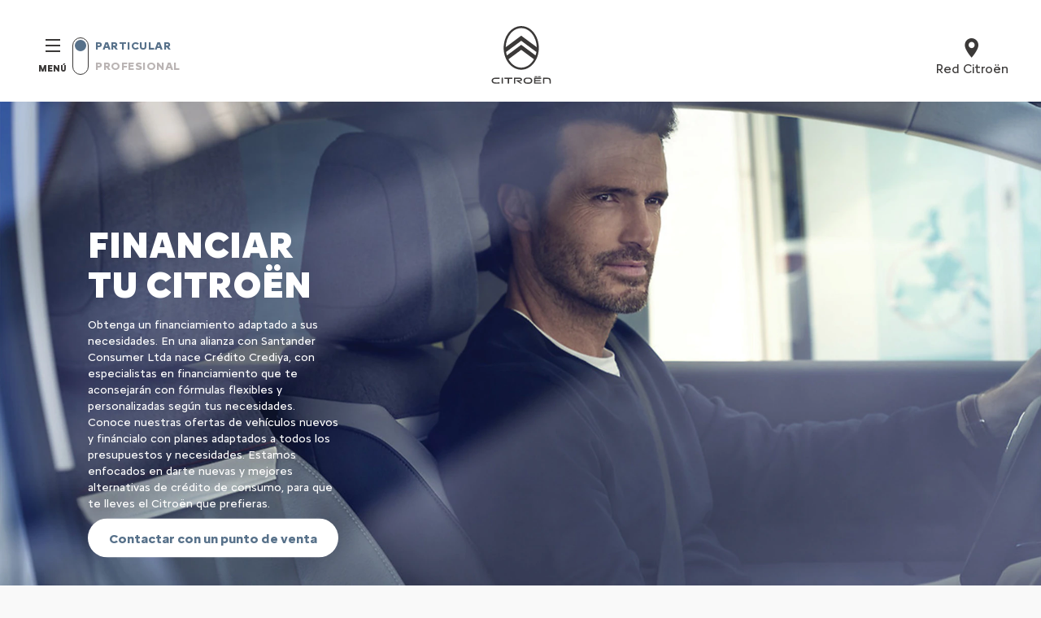

--- FILE ---
content_type: text/html;charset=utf-8
request_url: https://www.citroen.cl/financiamiento-y-seguros/financiamiento.html
body_size: 18655
content:
<!DOCTYPE html>
<html dir="ltr" lang="es">
<head>
<meta charset="utf-8"/>
<meta http-equiv="X-UA-Compatible" content="IE=Edge"/>
<meta http-equiv="content-type" content="text/html; charset=UTF-8"/>
<meta name="viewport" content="width=device-width, initial-scale=1"/>
<meta name="keywords"/>
<meta name="author"/>
<meta name="description" content="Compra tu vehículo con las soluciones de financiación Citroën: crédito tradicional, arrendo con opción de compra u otra solución adaptada a tu presupuesto."/>
<meta name="thousandSeparator"/>
<meta name="decimalSeparator"/>
<meta name="dateFormat" content="01/01/1970"/>
<meta name="localeNext" content="Siguiente"/>
<meta name="localePrev" content="Anterior"/>
<title>Soluciones de financiación para tu vehículo en Citroën</title>
<script defer="defer" type="text/javascript" src="https://rum.hlx.page/.rum/@adobe/helix-rum-js@%5E2/dist/rum-standalone.js" data-routing="env=prod,tier=publish,ams=OPEL Automobile GMBH"></script>
<link href="https://www.googletagmanager.com" rel="preconnect" crossorigin />
<link href="https://prod-dot-carussel-dwt.appspot.com" rel="preconnect" crossorigin />
<link href="https://assets.adobedtm.com" rel="preconnect" crossorigin />
<link href="https://cm.everesttech.net" rel="preconnect" crossorigin />
<link href="https://dpm.demdex.net" rel="preconnect" crossorigin />
<link href="https://api.gdpr-banner.awsmpsa.com" rel="preconnect" crossorigin />
<link href="https://europe-west1-cookiebannergdpr.cloudfunctions.net" rel="preconnect" crossorigin />
<meta property="og:title"/>
<meta property="og:type" content="website"/>
<meta property="og:image"/>
<meta property="og:description"/>
<meta property="og:url" content="https://www.citroen.cl/financiamiento-y-seguros/financiamiento.html"/>
<meta name="twitter:card" content="summary"/>
<meta name="twitter:title"/>
<meta name="twitter:description"/>
<meta name="twitter:image"/>
<meta name="twitter:site" content="@citroenchile"/>
<meta name="brand" content="citroen"/>
<meta name="theme" content="citroen2022"/>
<meta name="analyticsEngine" content="google"/>
<meta name="bodystyle"/>
<meta name="bodystyleId"/>
<meta name="carline"/>
<meta name="modelYear" content=""/>
<meta name="vehicleContextPath"/>
<meta name="modelId"/>
<meta name="bodyStyleId"/>
<meta name="engineTypeId"/>
<meta name="derivedModelId"/>
<meta name="energyId"/>
<meta name="gradeId"/>
<meta name="vehicleId"/>
<meta name="persona"/>
<meta name="path" content="L2NvbnRlbnQvY2l0cm9lbi93b3JsZHdpZGUvY2hpbGUvZXMvaW5kZXgvYnV5L2ZpbmFuY2UteW91ci1jYXI=PuGlIfE"/>
<meta name="google-site-verification" content="N_G7FSUSIJWM9-IRWV0AOaPjzfCB0VILEh5qCmJirvI"/>
<link rel="canonical" href="https://www.citroen.cl/financiamiento-y-seguros/financiamiento.html"/>
<meta name="mvesUrl"/>
<meta name="mvesErrorMessage" content="No se han podido cargar los datos de traducción por un problema técnico"/>
<script>
            var siteOwner = "central";
            var siteTarget = "B2C";
            var siteFamily = "new cars";
            var vehicleModelBodystyle = "";
            var vehicleModelBodystyleLabel = "";
            var isMobile = window.matchMedia('(max-width: 767px)').matches;
            var device = isMobile ? 'mobile' : 'desktop';
            /**
             * dataLayer is initialized with the basic values needed for dynamic yield in header, then the rest of values
             * will be populated by stat_global and cowp analytics module
             * for more information refer to the stat_global.html and cowp analytics module file (frontend/mars-aem-ui/js/mod/analytics.js)
             */

            var dataLayer = window.dataLayer || [];

            var dataLayerBasicValue = {
                "brand": "citroen",
                "language": "es",
                "country": "cl",
                "pageCategory": "navigation",
                "virtualPageURL": "\/content\/citroen\/worldwide\/chile\/es\/index\/financiamiento\u002Dy\u002Dseguros\/financiamiento.html",
                "siteOwner": siteOwner,
                "siteTarget": siteTarget,
                "siteFamily": siteFamily,
                "formsName": "",
                "mainStepIndicator": "",
                "vehicleModelBodystyle" : vehicleModelBodystyle,
                "vehicleModelBodystyleLabel" : vehicleModelBodystyleLabel,
                "vehicleCategory" : "",
                "rumTarget" : "",
                "pageVariant" : "",
                "pageTarget" : "",
                "deviceType": device
            };
            dataLayer.push(dataLayerBasicValue);
      </script>
<script>
      // we can add settings in this section to configure some third party scripts that are not managed by the banner (ie AB Tasty)
      function PSAConsentManagerLaunch(w,name) {
      }
    </script>
<script type="text/javascript" id="psa_tarteauxprunes_launcher" src="https://ressource.gdpr-banner.awsmpsa.com/js/tarteauxprunes.js" data-autoload="true" data-origin="prod" data-template="d1" data-callback="PSAConsentManagerLaunch">
    </script>
<link rel="stylesheet" href="/etc.clientlibs/mars/components/media/tiled_gallery/clientlibs/site.min.css" type="text/css">
<link rel="stylesheet" href="/etc.clientlibs/core/wcm/components/carousel/v1/carousel/clientlibs/site.min.css" type="text/css">
<script src="/etc.clientlibs/mars/components/media/tiled_gallery/clientlibs/site.min.js"></script>
<script src="/etc.clientlibs/core/wcm/components/carousel/v1/carousel/clientlibs/site.min.js"></script>
<link rel="stylesheet" href="/etc.clientlibs/core/wcm/components/tabs/v1/tabs/clientlibs/site.min.css" type="text/css">
<script src="/etc.clientlibs/core/wcm/components/commons/site/clientlibs/container.min.js"></script>
<script src="/etc.clientlibs/core/wcm/components/tabs/v1/tabs/clientlibs/site.min.js"></script>
<script>
        (function() {
            window.languageScript = 'ltr';
        })();

    </script>
<link rel="stylesheet" href="/etc/clientlibs/mars/commons.lc-20251126154417-lc.min.css" type="text/css">
<link rel="stylesheet" href="/etc/clientlibs/citroen2022/head/css/ltr/global.lc-20251126154417-lc.min.css" type="text/css">
<link rel="stylesheet" href="/etc.clientlibs/stellantis-whitelabel/clientlibs/theme/citroen.lc-1765987248261-lc.min.css" type="text/css">
<script src="/etc/clientlibs/citroen2022/head/js.lc-20251126154417-lc.min.js"></script>
<link rel="stylesheet" href="/etc.clientlibs/stellantis-whitelabel/clientlibs/Design-system/citroen.lc-1765987245940-lc.min.css" type="text/css">
<link rel="stylesheet" href="/etc.clientlibs/stellantis-whitelabel/clientlibs/WlButton.lc-1765987249105-lc.min.css" type="text/css" data-app-css-wl="WlButton"/>
<link rel="icon" type="image/vnd.microsoft.icon" href="/etc/designs/citroen/favicon.ico"/>
<link rel="apple-touch-icon" href="/etc/designs/citroen/favicon.png"/>
<script type="text/javascript">
        // ------ Start of DY Context ------ //
        var dataLayer = window['dataLayer'] || [];
        var pageType = "";
        var contextData = "";

        if (dataLayer[0] && dataLayer[0].pageCategory === "home page") {
            pageType = "HOMEPAGE";
            contextData = "";
        } else if (dataLayer[0] && (dataLayer[0].pageCategory === "product page" || dataLayer[0].pageCategory === "range page" || dataLayer[0].mainStepName === "contact details" )) {
            dataLayer.forEach(function (v, i) {
                var bodyStyleLocation = dataLayer[i];
                if (bodyStyleLocation.hasOwnProperty("vehicleModelBodystyle")) {
                    pageType = "PRODUCT";
                    contextData = bodyStyleLocation.vehicleModelBodystyle.slice(0,4);
                }
            });
        } else {
            pageType = "OTHER";
            contextData = "";
        }
        window.DY = window.DY || {};
        DY.recommendationContext = { type: pageType, data: [contextData] }

        // ------ End of DY Context ------ //

        // ------ Start of DY Consent manager ------ //
        var gdprCountryRegex = /fr|de|be|uk|gb|ch|es|it|at|lu|nl|pt|pl|bg|hr|dk|ee|fi|gr|hu|ie|lt|mt|ro|sk|si|se|cz|no|gp|mq|gf|yt|re|tr|ru|ar|br|cl|dz|jp|mx|ua/;
        window.DY = window.DY || {};
        window.DYO = window.DYO || {};
        //var dataLayer = window['dataLayer'] || [];


        setTimeout(function () {
            getDataLayerLoadedInterval = setInterval(getDataLayerLoaded, 100);
        }, 10);

        setTimeout(function () {
            clearInterval(getDataLayerLoadedInterval);
        }, 60000);

        function searchLastEventDataLayer(eventName) {
            var lastIndex = -1;
            dataLayer.map(function (key, index) {
                if (key.brand === eventName) {
                    if (index > lastIndex) {
                        lastIndex = index;
                    }
                }
            });
            return lastIndex;
        }

        function getDataLayerLoaded() {
            //var eventSearchIndex = searchLastEventDataLayer("peugeot");
            //we want to support more brands
            var eventSearchIndex = searchLastEventDataLayer('citroen');
            var currentMainStepName = -1;

            if (eventSearchIndex > -1) {
                currentMainStepName = dataLayer[eventSearchIndex]["country"];
                DYConsentManager(currentMainStepName);
                clearInterval(getDataLayerLoadedInterval);
            }
        }

        function DYConsentManager(countryIsGDPR) {
            // --- If the country is included in the gdpr zone  --- //
            if (gdprCountryRegex.test(countryIsGDPR)) {
                // --- If it is an old user --- //
                var dCookie = document.cookie;
                if (dCookie.includes("_psac_gdpr_consent_given")) {
                    if (dCookie.includes("_psac_gdpr_consent_purposes=[cat_ana][cat_com]") || dCookie.includes("_psac_gdpr_consent_purposes=[cat_com]")) {
                        DY.userActiveConsent = {accepted: true};
                        DYO.ActiveConsent.updateConsentAcceptedStatus(true);
                        console.log("[COM]DYConsentIsgiven: true");
                    } else {
                        DY.userActiveConsent = {accepted: false}
                        DYO.ActiveConsent.updateConsentAcceptedStatus(false);
                        console.log("[NOCOM]DYConsentIsgiven: false");
                    }
                } else {
                    setTimeout(function () {
                        try {
                            var datalayerInterval = setInterval(function () {
                                var datalayerIteratif = window.dataLayer;
                                for (const item in datalayerIteratif) {
                                    if (
                                        datalayerIteratif[item]["event"] ===
                                        "gdprclosepopin"
                                    ) {
                                        var dCookie = document.cookie;
                                        if (dCookie.includes("_psac_gdpr_consent_given")) {
                                            if (dCookie.includes("_psac_gdpr_consent_purposes=[cat_ana][cat_com]") || dCookie.includes("_psac_gdpr_consent_purposes=[cat_com]")) {
                                                DY.userActiveConsent = {accepted: true};
                                                DYO.ActiveConsent.updateConsentAcceptedStatus(true);
                                                console.log("DYConsentIsgiven: true");
                                            } else {
                                                DY.userActiveConsent = {accepted: false}
                                                DYO.ActiveConsent.updateConsentAcceptedStatus(false);
                                                console.log("DYConsentIsgiven: false");
                                            }
                                        } else {
                                            console.log("DYConsent: Waiting ...");
                                        }
                                        clearInterval(datalayerInterval);
                                    }
                                }
                            }, 500)
                        } catch (error) {
                            console.log('DYConsent: Waiting datalayer ...')
                        }
                    }, 10);
                }

            } else {
                DY.userActiveConsent = {accepted: true};
            }
        }

        // ------ End of DY Consent manager ------ //
    </script>
<link rel="preconnect" href="//cdn-eu.dynamicyield.com"/>
<link rel="preconnect" href="//st-eu.dynamicyield.com"/>
<link rel="preconnect" href="//rcom-eu.dynamicyield.com"/>
<link rel="dns-prefetch" href="//cdn-eu.dynamicyield.com"/>
<link rel="dns-prefetch" href="//st-eu.dynamicyield.com"/>
<link rel="dns-prefetch" href="//rcom-eu.dynamicyield.com"/>
<script type="text/javascript" src="//cdn-eu.dynamicyield.com/api/9877532/api_dynamic.js"></script>
<script type="text/javascript" src="//cdn-eu.dynamicyield.com/api/9877532/api_static.js"></script>
</head>
<body>
<a href="#main" class="q-skip-to-content button primary">Saltar al contenido</a>
<div class="off-canvas-wrap" data-offcanvas>
<div class="inner-wrap">
<style>
.off-canvas-wrap.move-right.xf-mobile-menu{height:100vh;width:100vw;}
.citroen-xf-override{height:100vh;width:100vw!important;}
.peugeot-xf-override{position:absolute;}
.peugeot-xf-back-button-override{z-index:1006;}
.opel-xf-override{height:100vh;width:100vw!important;overflow:auto!important;}
</style>
<div class="q-offcanvas-header hide-for-large-up    ">
<span class="offcanvas-header"></span>
<a href="#" class="q-close-primary-nav">
<i class="icon icon-close"></i>
</a>
</div>
<aside class="q-mod q-mod-nav-offcanvas q-nav-offcanvas left-off-canvas-menu
		hide-for-large-up   ">
<div class="q-nav-offcanvas__scroller">
<ul class="off-canvas-list false">
<li class="navbar-header-content   ">
<a href="/" target="_self" class=" off-canvas-list__link">
<i class="icon icon-home"></i>
</a>
</li>
<li class="has-submenu js-has-submenu  off-canvas-list__item  ">
<a class="off-canvas-list__link q-mod q-mod-analytics" href="#" data-nav-section="finance-your-car" data-nav-submenu data-gtm-event="uaevent" data-gtm-event-category="d1-content::Header::PrimaryNavigation" data-gtm-event-action="Display::Menu">
<span>Modelos</span>
</a>
<ul data-submenu class="left-submenu ">
<li class="off-canvas-list__item navbar-header-content back js-first-level-parent">
<a>INICIO</a>
</li>
<li class="off-canvas-list__item">
<label class="title">
<span>Modelos</span>
</label>
</li>
<li class=" off-canvas-list__item">
<div class="q-mod q-mod-vehicle-selector q-vehicle-selector q-grid-overflow-large show-for-medium-up collapse q-selector-none q-with-pagination" data-vehicle-selector-saved="false">
<div class="q-slider" data-slider-options="{&#34;dots&#34;:true,&#34;arrows&#34;:true,&#34;slidesToScroll&#34;:4,&#34;slidesToShow&#34;:4}" data-dtm-options="{&#34;nextArrow&#34;:[null,null],&#34;prevArrow&#34;:[null,null]}" data-gtm-options="{&#34;event-labels&#34;:[null,null],&#34;event-category&#34;:&#34;d1-content::Content&#34;,&#34;event-action&#34;:&#34;ClickOn::{{elem}}&#34;,&#34;event&#34;:&#34;uaevent&#34;}">
<div class="q-carline-item q-slider-item ">
<div class="q-carline-item__inner" tabindex="0">
<a class="q-no-link stat-text-link  q-mod q-mod-analytics" tabindex="-1" data-gtm-event="uaevent" data-gtm-event-action="ClickOn::JellyBeanImage" data-gtm-event-label="C3 AIRCROSS" data-target="8d8443d0-5ec8-49f1-af11-a96c20313e39" title="C3 AIRCROSS" data-dtm="vehicle selector" href="/modelos/c3-aircross.html">
<div class="q-image-container">
<img src="/content/dam/citroen/chile/b2c/models/nuevo-c3-lanzamiento/megamenu/nuevo-c3-aircross.jpg" title="C3 AIRCROSS" alt="C3 Aircross" class="stat-image-link" data-dtm="vehicle selector"/>
</div>
<div class="q-title ellipsis js-text-ellipsis">
<span class="q-label"> C3 AIRCROSS</span>
</div>
</a>
</div>
</div>
<div class="q-carline-item q-slider-item ">
<div class="q-carline-item__inner" tabindex="0">
<a class="q-no-link stat-text-link  q-mod q-mod-analytics" tabindex="-1" data-gtm-event="uaevent" data-gtm-event-action="ClickOn::JellyBeanImage" data-gtm-event-label="CITROËN C3" data-target="d2131568-91b1-44de-a715-5a467efbfd32" title="CITROËN C3" data-dtm="vehicle selector" href="https://www.citroen.cl/modelos/c3.html">
<div class="q-image-container">
<img src="/content/dam/citroen/chile/b2c/models/nuevo-c3-lanzamiento/NUevo-C3-1.png" title="CITROËN C3" alt="CITROËN C3" class="stat-image-link" data-dtm="vehicle selector"/>
</div>
<div class="q-title ellipsis js-text-ellipsis">
<span class="q-label"> CITROËN C3</span>
</div>
</a>
</div>
</div>
<div class="q-carline-item q-slider-item ">
<div class="q-carline-item__inner" tabindex="0">
<a class="q-no-link stat-text-link  q-mod q-mod-analytics" tabindex="-1" data-gtm-event="uaevent" data-gtm-event-action="ClickOn::JellyBeanImage" data-gtm-event-label="BERLINGO MULTISPACE" data-target="a80b9b1a-f50c-4aaa-88fe-85a137c73555" title="BERLINGO MULTISPACE" data-dtm="vehicle selector" href="/modelos/berlingo-multispace.html">
<div class="q-image-container">
<img src="/content/dam/citroen/master/b2c/models/berlingo/bbc/13_Berlingo_1CK9AF_576_324.jpg" title="BERLINGO MULTISPACE" alt="Citroën Berlingo Multispace" class="stat-image-link" data-dtm="vehicle selector"/>
</div>
<div class="q-title ellipsis js-text-ellipsis">
<span class="q-label"> BERLINGO MULTISPACE</span>
</div>
</a>
</div>
</div>
<div class="q-carline-item q-slider-item ">
<div class="q-carline-item__inner" tabindex="0">
<a class="q-no-link stat-text-link  q-mod q-mod-analytics" tabindex="-1" data-gtm-event="uaevent" data-gtm-event-action="ClickOn::JellyBeanImage" data-gtm-event-label="C5 Aircross" data-target="d2131568-91b1-44de-a715-5a467efbfd32" title="C5 Aircross" data-dtm="vehicle selector" href="/modelos/new-citroen-c5-aircross.html">
<div class="q-image-container">
<img src="/content/dam/citroen/master/b2c/models/new-c5-aircross/bbc/s/C5_Aircross_Bleu_bbc_576_324.jpg" title="C5 Aircross" alt="Nouveau C5 Aircross bleu" class="stat-image-link" data-dtm="vehicle selector"/>
</div>
<div class="q-title ellipsis js-text-ellipsis">
<span class="q-label"> C5 Aircross</span>
</div>
</a>
</div>
</div>
<div class="q-carline-item q-slider-item ">
<div class="q-carline-item__inner" tabindex="0">
<a class="q-no-link stat-text-link  q-mod q-mod-analytics" tabindex="-1" data-gtm-event="uaevent" data-gtm-event-action="ClickOn::JellyBeanImage" data-gtm-event-label="CITROËN BASALT" data-target="8d8443d0-5ec8-49f1-af11-a96c20313e39" title="CITROËN BASALT" data-dtm="vehicle selector" href="/modelos/nuevo-basalt.html">
<div class="q-image-container">
<img src="/content/dam/citroen/chile/b2c/models/nuevo-basalt/mega-menu/nueva_version_basalt.png" title="CITROËN BASALT" alt="Basalt" class="stat-image-link" data-dtm="vehicle selector"/>
</div>
<div class="q-title ellipsis js-text-ellipsis">
<span class="q-label"> CITROËN BASALT</span>
</div>
</a>
</div>
</div>
<div class="q-carline-item q-slider-item ">
<div class="q-carline-item__inner" tabindex="0">
<a class="q-no-link stat-text-link  q-mod q-mod-analytics" tabindex="-1" data-gtm-event="uaevent" data-gtm-event-action="ClickOn::JellyBeanImage" data-gtm-event-label="NUEVO CITROËN C4" data-target="8d8443d0-5ec8-49f1-af11-a96c20313e39" title="NUEVO CITROËN C4" data-dtm="vehicle selector" href="/modelos/nuevo-c4.html">
<div class="q-image-container">
<img src="/content/dam/citroen/chile/b2c/models/nuevo-c4-2025/menu-gama/gama_new_c4.png" title="NUEVO CITROËN C4" alt="Nuevo CITROËN C4" class="stat-image-link" data-dtm="vehicle selector"/>
</div>
<div class="q-title ellipsis js-text-ellipsis">
<span class="q-label"> NUEVO CITROËN C4</span>
</div>
</a>
</div>
</div>
</div>
</div>
<div class="q-mod q-mod-vehicle-selector-mobile-list q-vehicle-selector-mobile-list row show-for-small-only">
<div></div>
<ul class="q-stacked-list">
<li class="q-expander-item js-expander-item q-list-item q-with-price js-has-submenu">
<a class="row collapse stat-image-link q-bodystyle-link q-mod q-mod-analytics" data-dtm="suggested bodystyles" data-nav-section="finance-your-car" href="/modelos/c3-aircross.html" target="_self" title="C3 Aircross" data-gtm-event="uaevent" data-gtm-event-category="d1-content::Header::PrimaryNavigation" data-gtm-event-action="Redirection::Internal" data-gtm-event-label="C3 AIRCROSS">
<div class="q-picture-container columns small-5 medium-12">
<img src="/content/dam/citroen/chile/b2c/models/nuevo-c3-lanzamiento/megamenu/nuevo-c3-aircross.jpg" title="C3 Aircross" alt="C3 Aircross"/>
</div>
<div class="q-label-container columns small-7 medium-12">
<div class="q-label">C3 AIRCROSS</div>
</div>
</a>
</li>
</ul>
<div></div>
<ul class="q-stacked-list">
<li class="q-expander-item js-expander-item q-list-item q-with-price js-has-submenu">
<a class="row collapse stat-image-link q-bodystyle-link q-mod q-mod-analytics" data-dtm="suggested bodystyles" data-nav-section="finance-your-car" href="https://www.citroen.cl/modelos/c3.html" target="_self" title="C3" data-gtm-event="uaevent" data-gtm-event-category="d1-content::Header::PrimaryNavigation" data-gtm-event-action="Redirection::Internal" data-gtm-event-label="CITROËN C3">
<div class="q-picture-container columns small-5 medium-12">
<img src="/content/dam/citroen/chile/b2c/models/nuevo-c3-lanzamiento/NUevo-C3-1.png" title="CITROËN C3" alt="CITROËN C3"/>
</div>
<div class="q-label-container columns small-7 medium-12">
<div class="q-label">CITROËN C3</div>
</div>
</a>
</li>
</ul>
<div></div>
<ul class="q-stacked-list">
<li class="q-expander-item js-expander-item q-list-item q-with-price js-has-submenu">
<a class="row collapse stat-image-link q-bodystyle-link q-mod q-mod-analytics" data-dtm="suggested bodystyles" data-nav-section="finance-your-car" href="/modelos/berlingo-multispace.html" target="_self" title="Berlingo Multispace" data-gtm-event="uaevent" data-gtm-event-category="d1-content::Header::PrimaryNavigation" data-gtm-event-action="Redirection::Internal" data-gtm-event-label="BERLINGO MULTISPACE">
<div class="q-picture-container columns small-5 medium-12">
<img src="/content/dam/citroen/master/b2c/models/berlingo/bbc/13_Berlingo_1CK9AF_576_324.jpg" title="Citroën Berlingo Multispace" alt="Citroën Berlingo Multispace"/>
</div>
<div class="q-label-container columns small-7 medium-12">
<div class="q-label">BERLINGO MULTISPACE</div>
</div>
</a>
</li>
</ul>
<div></div>
<ul class="q-stacked-list">
<li class="q-expander-item js-expander-item q-list-item q-with-price js-has-submenu">
<a class="row collapse stat-image-link q-bodystyle-link q-mod q-mod-analytics" data-dtm="suggested bodystyles" data-nav-section="finance-your-car" href="/modelos/new-citroen-c5-aircross.html" target="_self" title="C5 Aircross" data-gtm-event="uaevent" data-gtm-event-category="d1-content::Header::PrimaryNavigation" data-gtm-event-action="Redirection::Internal" data-gtm-event-label="C5 Aircross">
<div class="q-picture-container columns small-5 medium-12">
<img src="/content/dam/citroen/master/b2c/models/new-c5-aircross/bbc/s/C5_Aircross_Bleu_bbc_576_324.jpg" title="Nouveau C5 Aircross bleu" alt="Nouveau C5 Aircross bleu"/>
</div>
<div class="q-label-container columns small-7 medium-12">
<div class="q-label">C5 Aircross</div>
</div>
</a>
</li>
</ul>
<div></div>
<ul class="q-stacked-list">
<li class="q-expander-item js-expander-item q-list-item q-with-price js-has-submenu">
<a class="row collapse stat-image-link q-bodystyle-link q-mod q-mod-analytics" data-dtm="suggested bodystyles" data-nav-section="finance-your-car" href="/modelos/nuevo-basalt.html" target="_self" title="Basalt" data-gtm-event="uaevent" data-gtm-event-category="d1-content::Header::PrimaryNavigation" data-gtm-event-action="Redirection::Internal" data-gtm-event-label="CITROËN BASALT">
<div class="q-picture-container columns small-5 medium-12">
<img src="/content/dam/citroen/chile/b2c/models/nuevo-basalt/mega-menu/nueva_version_basalt.png" title="Basalt" alt="Basalt"/>
</div>
<div class="q-label-container columns small-7 medium-12">
<div class="q-label">CITROËN BASALT</div>
</div>
</a>
</li>
</ul>
<div></div>
<ul class="q-stacked-list">
<li class="q-expander-item js-expander-item q-list-item q-with-price js-has-submenu">
<a class="row collapse stat-image-link q-bodystyle-link q-mod q-mod-analytics" data-dtm="suggested bodystyles" data-nav-section="finance-your-car" href="/modelos/nuevo-c4.html" target="_self" title="Nuevo C4" data-gtm-event="uaevent" data-gtm-event-category="d1-content::Header::PrimaryNavigation" data-gtm-event-action="Redirection::Internal" data-gtm-event-label="NUEVO CITROËN C4">
<div class="q-picture-container columns small-5 medium-12">
<div class="new">Nuevo modelo</div>
<img src="/content/dam/citroen/chile/b2c/models/nuevo-c4-2025/menu-gama/gama_new_c4.png" title="Nuevo CITROËN C4" alt="Nuevo CITROËN C4"/>
</div>
<div class="q-label-container columns small-7 medium-12">
<div class="q-label">NUEVO CITROËN C4</div>
</div>
</a>
</li>
</ul>
</div>
</li>
<li class=" off-canvas-list__item">
<div class="aem-Grid aem-Grid--12 aem-Grid--default--12 ">
<div class="visual_frame aem-GridColumn aem-GridColumn--default--12"><div class="q-visual-frame">
<div class="aem-Grid aem-Grid--12 aem-Grid--default--12 ">
<div class="headline_text_v2 headline_text headline_text--size-sm aem-GridColumn aem-GridColumn--default--12">	<div class="q-mod q-mod-headline-text q-headline-text q-ht-stacked  q-btn-bottom  q-ht-expander-margin-none">
<div class="q-headline-container  flexbox-container q-no-content">
<div class="ht-headline-row ">
<div class="ht-headline flex-item" data-dtm-values="{&#34;dtm2&#34;:&#34;false&#34;,&#34;dtm1&#34;:&#34;headline expander&#34;}">
<div class="header q-headline q-rte-container">GAMA CITROËN</div>
</div>
<div class="ht-subhead flex-item">
<div class="q-subheadline q-rte-container div">
Elige el modelo que más se adapte a ti
</div>
</div>
</div>
</div>
</div>
</div>
<div class="button_link button_link--full-width aem-GridColumn aem-GridColumn--default--12">
<a class="q-button button primary q-mod q-mod-button-link stat-button-link   analytics" href="/gama-citroen.html" title="VER TODA LA GAMA" data-dtm="button link" data-gtm-event="uaevent" data-gtm-event-category="d1-content::Content" data-gtm-event-label="Ver toda la gama" data-persona='[]'>
<span class="q-label">Ver toda la gama</span>
</a>
</div>
</div>
</div>
</div>
<div class="visual_frame aem-GridColumn aem-GridColumn--default--12"><div class="q-visual-frame">
<div class="aem-Grid aem-Grid--12 aem-Grid--default--12 ">
<div class="ghost aem-GridColumn aem-GridColumn--default--12">
</div>
</div>
</div>
</div>
<div class="visual_frame aem-GridColumn aem-GridColumn--default--12"><div class="q-visual-frame">
<div class="aem-Grid aem-Grid--12 aem-Grid--default--12 ">
<div class="ghost aem-GridColumn aem-GridColumn--default--12">
</div>
</div>
</div>
</div>
</div>
</li>
</ul>
</li>
<li class="has-submenu js-has-submenu  off-canvas-list__item  ">
<a class="off-canvas-list__link q-mod q-mod-analytics" href="#" data-nav-section="finance-your-car" data-nav-submenu data-gtm-event="uaevent" data-gtm-event-category="d1-content::Header::PrimaryNavigation" data-gtm-event-action="Display::Menu">
<span>Servicio y Mantenimiento</span>
</a>
<ul data-submenu class="left-submenu ">
<li class="off-canvas-list__item navbar-header-content back js-first-level-parent">
<a>INICIO</a>
</li>
<li class="off-canvas-list__item">
<label class="title">
<span>Servicio y Mantenimiento</span>
</label>
</li>
<li class="off-canvas-list__item has-submenu js-has-submenu ">
<a class="off-canvas-list__link q-mod q-mod-analytics" href="#" data-nav-section="finance-your-car" data-nav-submenu data-gtm-event="uaevent" data-gtm-event-category="d1-content::Header::PrimaryNavigation" data-gtm-event-action="Display::Menu">
<span>Qué quiero</span>
</a>
<ul data-submenu class="left-submenu ">
<li class="off-canvas-list__item navbar-header-content back ">
<a>Servicio y Mantenimiento</a>
</li>
<li class="off-canvas-list__item">
<label class="title">
<span>Qué quiero</span>
</label>
</li>
<li class=" off-canvas-list__item">
<a class="off-canvas-list__link" href="/about-citroen/citroen-experience/my-citroen.html">
<span>Acceder a my Citroën</span>
</a>
</li>
<li class=" off-canvas-list__item">
<a class="off-canvas-list__link" href="/herramientas/red-oficial.html">
<span>Encontrar un servicio oficial</span>
</a>
</li>
</ul>
</li>
<li class="off-canvas-list__item has-submenu js-has-submenu ">
<a class="off-canvas-list__link q-mod q-mod-analytics" href="#" data-nav-section="finance-your-car" data-nav-submenu data-gtm-event="uaevent" data-gtm-event-category="d1-content::Header::PrimaryNavigation" data-gtm-event-action="Display::Menu">
<span>Mantenimiento de mi vehículo</span>
</a>
<ul data-submenu class="left-submenu ">
<li class="off-canvas-list__item navbar-header-content back ">
<a>Servicio y Mantenimiento</a>
</li>
<li class="off-canvas-list__item">
<label class="title">
<span>Mantenimiento de mi vehículo</span>
</label>
</li>
<li class=" off-canvas-list__item">
<a class="off-canvas-list__link" href="/mantencion/servicios/gasolina-diesel.html">
<span>Planes de mantención</span>
</a>
</li>
<li class=" off-canvas-list__item">
<a class="off-canvas-list__link" href="/mantencion/servicios/mantenimiento-facil.html">
<span>Servicios dedicados</span>
</a>
</li>
<li class=" off-canvas-list__item">
<a class="off-canvas-list__link" href="/mantencion/servicios.html">
<span>Servicios postventa</span>
</a>
</li>
</ul>
</li>
<li class="off-canvas-list__item has-submenu js-has-submenu ">
<a class="off-canvas-list__link q-mod q-mod-analytics" href="#" data-nav-section="finance-your-car" data-nav-submenu data-gtm-event="uaevent" data-gtm-event-category="d1-content::Header::PrimaryNavigation" data-gtm-event-action="Display::Menu">
<span>Packs</span>
</a>
<ul data-submenu class="left-submenu ">
<li class="off-canvas-list__item navbar-header-content back ">
<a>Servicio y Mantenimiento</a>
</li>
<li class="off-canvas-list__item">
<label class="title">
<span>Packs</span>
</label>
</li>
<li class=" off-canvas-list__item">
<a class="off-canvas-list__link" href="/mantencion/mantenimiento-citroen/baterias.html">
<span>Batería</span>
</a>
</li>
<li class=" off-canvas-list__item">
<a class="off-canvas-list__link" href="/mantencion/mantenimiento-citroen/aceite.html">
<span>Aceite</span>
</a>
</li>
<li class=" off-canvas-list__item">
<a class="off-canvas-list__link" href="/mantencion/mantenimiento-citroen/neumaticos.html">
<span>Neumáticos</span>
</a>
</li>
<li class=" off-canvas-list__item">
<a class="off-canvas-list__link" href="/mantencion/mantenimiento-citroen.html">
<span>Ver todos los packs</span>
</a>
</li>
<li class=" off-canvas-list__item">
<a class="off-canvas-list__link" href="/mantencion/promociones.html">
<span>Ver todas las ofertas de postventa</span>
</a>
</li>
</ul>
</li>
<li class="off-canvas-list__item has-submenu js-has-submenu ">
<a class="off-canvas-list__link q-mod q-mod-analytics" href="#" data-nav-section="finance-your-car" data-nav-submenu data-gtm-event="uaevent" data-gtm-event-category="d1-content::Header::PrimaryNavigation" data-gtm-event-action="Display::Menu">
<span>Garantía y seguros</span>
</a>
<ul data-submenu class="left-submenu ">
<li class="off-canvas-list__item navbar-header-content back ">
<a>Servicio y Mantenimiento</a>
</li>
<li class="off-canvas-list__item">
<label class="title">
<span>Garantía y seguros</span>
</label>
</li>
<li class=" off-canvas-list__item">
<a class="off-canvas-list__link" href="/mantencion/citroen-asistencia.html">
<span>Citroën assistance</span>
</a>
</li>
<li class=" off-canvas-list__item">
<a class="off-canvas-list__link" href="/financiamiento-y-seguros/servicios/contrato-de-servicios.html">
<span>Ampliar mi garantía</span>
</a>
</li>
<li class=" off-canvas-list__item">
<a class="off-canvas-list__link" href="/financiamiento-y-seguros/servicios/seguros.html">
<span>Seguros</span>
</a>
</li>
<li class=" off-canvas-list__item">
<a class="off-canvas-list__link" href="/mantencion/garantia.html">
<span>Garantía del fabricante</span>
</a>
</li>
</ul>
</li>
<li class=" off-canvas-list__item">
<div class="aem-Grid aem-Grid--12 aem-Grid--default--12 ">
<div class="flyout_button aem-GridColumn aem-GridColumn--default--12">
<a class="q-flyout-button button q-mod q-mod-flyout-button stat-text-link analytics" href="https://servicio.citroen.cl/repuestos-y-accesorios/" target="_blank" title="ENCONTRAR ACCESORIOS" data-gtm-event="uaevent" data-gtm-event-category="d1-content::Header" data-gtm-event-label="ENCONTRAR ACCESORIOS">
<span class="q-icon q-subheadline-icon q-flyout-button-icon"><?xml version="1.0" encoding="UTF-8"?>
<svg width="75px" height="75px" viewBox="0 0 75 75" version="1.1" xmlns="http://www.w3.org/2000/svg" xmlns:xlink="http://www.w3.org/1999/xlink">
<g id="Icon-line/Picto-Pièces-de-rechange" stroke="none" stroke-width="1" fill="none" fill-rule="evenodd">
<path d="M38.8132,11.0005 L34.6932,11.0005 C32.9862,11.0005 31.6022,12.3845 31.6022,14.0915 L31.6022,18.0045 C29.6752,18.5695 27.8712,19.4125 26.2322,20.4935 L23.4912,17.7525 C22.8872,17.1485 22.0962,16.8475 21.3052,16.8475 C20.5142,16.8475 19.7232,17.1485 19.1212,17.7525 L16.2072,20.6645 C15.0002,21.8715 15.0002,23.8285 16.2072,25.0355 L19.3632,28.1925 C18.6562,29.5885 18.1082,31.0735 17.7402,32.6325 L14.0912,32.6325 C12.3832,32.6325 11.0002,34.0165 11.0002,35.7215 L11.0002,39.8435 C11.0002,41.5505 12.3832,42.9345 14.0912,42.9345 L18.0032,42.9345 C18.4262,44.3685 19.0002,45.7395 19.7132,47.0215 L16.7212,50.0155 C15.5162,51.2225 15.5142,53.1785 16.7212,54.3855 L19.6352,57.2995 C20.2392,57.9025 21.0302,58.2045 21.8212,58.2045 C22.6122,58.2045 23.4022,57.9025 24.0052,57.2995 L26.8722,54.4325 C28.3392,55.3225 29.9202,56.0355 31.6022,56.5315 L31.6022,60.4445 C31.6022,62.1515 32.9862,63.5355 34.6932,63.5355 L38.8132,63.5355 C40.5202,63.5355 41.9042,62.1515 41.9042,60.4445 L41.9042,56.7955 C43.4612,56.4275 44.9482,55.8795 46.3422,55.1725 L48.9852,57.8135 C49.5882,58.4165 50.3792,58.7185 51.1702,58.7185 C51.9612,58.7185 52.7522,58.4165 53.3562,57.8135 L56.2692,54.8995 C57.4752,53.6925 57.4762,51.7375 56.2692,50.5305 L54.0422,48.3065 C55.1232,46.6665 55.9652,44.8615 56.5312,42.9345 L60.4462,42.9345 C62.1532,42.9345 63.5362,41.5505 63.5362,39.8435 L63.5362,35.7215 C63.5362,34.0165 62.1532,32.6325 60.4462,32.6325 L56.7952,32.6325 C56.3082,30.5695 55.5022,28.6355 54.4322,26.8715 L56.7842,24.5215 C57.9902,23.3135 57.9912,21.3555 56.7842,20.1485 L53.8712,17.2365 C53.2672,16.6335 52.4762,16.3315 51.6852,16.3315 C50.8942,16.3315 50.1032,16.6335 49.5002,17.2365 L47.0222,19.7135 C45.4372,18.8315 43.7162,18.1695 41.9042,17.7385 L41.9042,14.0915 C41.9042,12.3845 40.5202,11.0005 38.8132,11.0005 M38.8132,13.0005 C39.4152,13.0005 39.9042,13.4895 39.9042,14.0915 L39.9042,17.7385 L39.9042,19.3185 L41.4412,19.6845 C43.0812,20.0735 44.6312,20.6715 46.0492,21.4605 L47.3682,22.1945 L48.4352,21.1275 L50.9152,18.6505 C51.1202,18.4445 51.3942,18.3315 51.6852,18.3315 C51.9762,18.3315 52.2512,18.4445 52.4572,18.6505 L55.3702,21.5635 C55.7952,21.9885 55.7942,22.6815 55.3712,23.1055 L53.0182,25.4565 L51.9072,26.5665 L52.7222,27.9085 C53.7032,29.5235 54.4182,31.2685 54.8492,33.0925 L55.2122,34.6325 L56.7952,34.6325 L60.4462,34.6325 C61.0462,34.6325 61.5362,35.1205 61.5362,35.7215 L61.5362,39.8435 C61.5362,40.4445 61.0462,40.9345 60.4462,40.9345 L56.5312,40.9345 L55.0342,40.9345 L54.6122,42.3705 C54.1072,44.0895 53.3542,45.7165 52.3732,47.2055 L51.4752,48.5675 L52.6292,49.7215 L54.8552,51.9445 C55.2802,52.3695 55.2792,53.0615 54.8552,53.4855 L51.9432,56.3975 C51.7362,56.6045 51.4612,56.7185 51.1702,56.7185 C50.8782,56.7185 50.6052,56.6045 50.3982,56.3965 L47.7552,53.7575 L46.7302,52.7335 L45.4372,53.3895 C44.1732,54.0295 42.8302,54.5215 41.4432,54.8495 L39.9042,55.2135 L39.9042,56.7955 L39.9042,60.4445 C39.9042,61.0465 39.4152,61.5355 38.8132,61.5355 L34.6932,61.5355 C34.0912,61.5355 33.6022,61.0465 33.6022,60.4445 L33.6022,56.5315 L33.6022,55.0375 L32.1682,54.6135 C30.6912,54.1785 29.2582,53.5415 27.9102,52.7225 L26.5682,51.9065 L25.4582,53.0185 L22.5912,55.8855 C22.3852,56.0915 22.1122,56.2045 21.8212,56.2045 C21.5302,56.2045 21.2552,56.0905 21.0492,55.8855 L18.1352,52.9715 C17.7112,52.5465 17.7112,51.8545 18.1362,51.4295 L21.1272,48.4365 L22.1952,47.3675 L21.4602,46.0495 C20.8192,44.8965 20.3022,43.6585 19.9222,42.3695 L19.5012,40.9345 L18.0032,40.9345 L14.0912,40.9345 C13.4902,40.9345 13.0002,40.4445 13.0002,39.8435 L13.0002,35.7215 C13.0002,35.1205 13.4902,34.6325 14.0912,34.6325 L17.7402,34.6325 L19.3222,34.6325 L19.6862,33.0925 C20.0142,31.7065 20.5052,30.3625 21.1472,29.0985 L21.8032,27.8045 L20.7782,26.7785 L17.6212,23.6215 C17.4152,23.4155 17.3012,23.1425 17.3012,22.8505 C17.3012,22.5595 17.4152,22.2845 17.6202,22.0795 L20.5352,19.1665 C20.7412,18.9605 21.0142,18.8475 21.3052,18.8475 C21.5972,18.8475 21.8712,18.9605 22.0762,19.1665 L24.8182,21.9075 L25.9712,23.0615 L27.3342,22.1625 C28.8202,21.1825 30.4462,20.4285 32.1662,19.9225 L33.6022,19.5005 L33.6022,18.0045 L33.6022,14.0915 C33.6022,13.4895 34.0912,13.0005 34.6932,13.0005 L38.8132,13.0005" id="Fill-1" fill="#3A3938"></path>
<path d="M37.2682,48.0845 C31.3032,48.0845 26.4522,43.2325 26.4522,37.2675 C26.4522,31.3035 31.3032,26.4515 37.2682,26.4515 C43.2322,26.4515 48.0842,31.3035 48.0842,37.2675 C48.0842,43.2325 43.2322,48.0845 37.2682,48.0845 Z" id="Stroke-3" stroke="#9D0605" stroke-width="2" stroke-linecap="round"></path>
</g>
</svg></span>
<span class="q-label">ENCONTRAR ACCESORIOS</span>
</a>
</div>
<div class="flyout_button aem-GridColumn aem-GridColumn--default--12">
<a class="q-flyout-button button q-mod q-mod-flyout-button stat-text-link analytics" href="/mantencion/citroen-savoir-faire.html#pieces-detachees" title="PIEZAS DE REPUESTO" data-gtm-event="uaevent" data-gtm-event-category="d1-content::Header" data-gtm-event-label="PIEZAS DE REPUESTO">
<span class="q-icon q-subheadline-icon q-flyout-button-icon"><?xml version="1.0" encoding="UTF-8"?>
<svg width="75px" height="75px" viewBox="0 0 75 75" version="1.1" xmlns="http://www.w3.org/2000/svg" xmlns:xlink="http://www.w3.org/1999/xlink">
<g id="Icon-line/Picto-Tips-&amp;-Advice" stroke="none" stroke-width="1" fill="none" fill-rule="evenodd">
<path d="M30.5249,45.6612 C28.2989,45.4642 26.1959,44.8402 24.2979,43.8702 C21.5569,45.2872 16.8059,47.8932 16.8059,47.8932 C16.8059,47.8932 19.1539,42.8902 19.6359,40.3682 C16.7609,37.3172 15.0009,33.2062 15.0009,28.6822 C15.0009,19.2692 22.6309,11.6392 32.0449,11.6392 C32.6329,11.6392 33.2139,11.6682 33.7879,11.7262" id="Stroke-1" stroke="#9D0605" stroke-width="2" stroke-linecap="round" stroke-linejoin="round"></path>
<path d="M30.5132,53.0001 L30.5132,57.8011 C30.5132,59.1211 31.5932,60.2011 32.9122,60.2011 L44.9122,60.2011 C46.2322,60.2011 47.3132,59.1211 47.3132,57.8011 L47.3132,53.0001 L30.5132,53.0001 Z" id="Stroke-3" stroke="#3A3938" stroke-width="2" stroke-linecap="round"></path>
<path d="M47.313,53.0001 L47.313,45.8011 C47.313,39.3401 55.712,39.1191 55.712,27.8011 C55.712,18.5211 48.192,11.0001 38.913,11.0001 C29.634,11.0001 22.113,18.5211 22.113,27.8011 C22.113,39.3591 30.513,40.6311 30.513,45.8011 L30.513,53.0001" id="Stroke-5" stroke="#3A3938" stroke-width="2" stroke-linecap="round"></path>
<path d="M42.5132,60.2013 C42.5132,62.1873 40.9002,63.8013 38.9122,63.8013 C36.9252,63.8013 35.3132,62.1873 35.3132,60.2013" id="Stroke-7" stroke="#3A3938" stroke-width="2" stroke-linecap="round"></path>
<line x1="38.9126" y1="36.6876" x2="38.9126" y2="52.2876" id="Stroke-9" stroke="#3A3938" stroke-width="2" stroke-linecap="round"></line>
<path d="M30.7895,33.7481 C30.6925,33.6611 30.6785,33.5481 30.6655,32.7901 L30.6535,32.1291 L30.7045,31.9551 C30.8335,31.5041 31.0065,31.2221 31.4395,30.7531 C32.3035,29.8221 33.6775,28.4451 34.5435,27.6451 C36.3075,26.0161 37.6305,25.0661 38.5195,24.7941 C38.6585,24.7521 38.7135,24.7451 38.9165,24.746012 C39.1125,24.7471 39.1805,24.7561 39.3165,24.7971 C40.4785,25.1431 42.4905,26.7531 45.1605,29.4751 C45.7915,30.1181 46.3655,30.7171 46.5605,30.9351 C46.7965,31.2001 47.0025,31.5541 47.1095,31.8781 C47.1605,32.0331 47.1625,32.0531 47.1695,32.4991 C47.1785,33.0471 47.1505,33.5361 47.1055,33.6481 C47.0715,33.7361 47.0005,33.8011 46.9385,33.8011 C46.8725,33.8011 46.7535,33.7131 46.2875,33.3201 C43.9045,31.3111 41.6835,29.7691 40.2695,29.1451 C39.3365,28.7331 38.8285,28.6861 38.0755,28.9441 C37.3255,29.2011 36.4005,29.7061 35.2305,30.4971 C34.1055,31.2591 32.7675,32.2861 31.4845,33.3721 C30.9495,33.8241 30.9035,33.8501 30.7895,33.7481" id="Fill-11" fill="#9D0605"></path>
<path d="M30.7964,28.0235 C30.7664,27.9995 30.7324,27.9455 30.7194,27.9065 C30.6804,27.7825 30.6564,27.3035 30.6634,26.7855 C30.6714,26.3015 30.6724,26.2845 30.7234,26.1375 C30.8484,25.7745 31.0344,25.4695 31.3324,25.1375 C31.8814,24.5295 33.4384,22.9495 34.1564,22.2735 C36.0994,20.4435 37.4954,19.4075 38.4544,19.0855 C38.6504,19.0185 38.6754,19.014412 38.9074,19.014412 C39.1194,19.0135 39.1744,19.0205 39.3134,19.0625 C40.2264,19.3435 41.6114,20.3455 43.4114,22.0275 C44.3114,22.8675 45.6814,24.2455 46.4284,25.0625 C46.8044,25.4725 46.9794,25.7525 47.1094,26.1465 C47.1604,26.3015 47.1624,26.3235 47.1694,26.7675 C47.1784,27.3155 47.1504,27.8045 47.1064,27.9175 C47.0714,28.0045 47.0004,28.0695 46.9394,28.0695 C46.8804,28.0695 46.7554,27.9855 46.5314,27.7935 C44.0934,25.7075 41.6824,24.0255 40.2144,23.3865 C39.1094,22.9065 38.5414,22.9365 37.2854,23.5445 C36.3374,24.0025 35.1484,24.7735 33.6944,25.8705 C32.9374,26.4425 31.9994,27.1955 31.3024,27.7935 C31.0764,27.9865 30.9524,28.0695 30.8934,28.0695 C30.8694,28.0695 30.8264,28.0485 30.7964,28.0235" id="Fill-13" fill="#9D0605"></path>
</g>
</svg></span>
<span class="q-label">PIEZAS DE REPUESTO</span>
</a>
</div>
<div class="flyout_button aem-GridColumn aem-GridColumn--default--12">
<a class="q-flyout-button button q-mod q-mod-flyout-button stat-text-link analytics" href="/mantencion/mantenimiento-citroen/itv.html" title="PRE-REVISIÓN TÉCNICA" data-gtm-event="uaevent" data-gtm-event-category="d1-content::Header" data-gtm-event-label="PRE-REVISIÓN TÉCNICA">
<span class="q-icon q-subheadline-icon q-flyout-button-icon"><?xml version="1.0" encoding="UTF-8"?>
<svg width="75px" height="75px" viewBox="0 0 75 75" version="1.1" xmlns="http://www.w3.org/2000/svg" xmlns:xlink="http://www.w3.org/1999/xlink">
<defs>
<polygon id="path-1" points="13 69.0529 61.443 69.0529 61.443 4.9999 13 4.9999"></polygon>
</defs>
<g id="Icon-line/Picto-Pre-control" stroke="none" stroke-width="1" fill="none" fill-rule="evenodd">
<path d="M48.9389,23.8683 C48.8519,23.4453 48.6819,23.0883 48.5909,22.8953 L48.5479,22.8053 C48.4819,22.6543 48.3969,22.4503 48.3229,22.2403 C48.2469,22.0213 48.0679,21.5113 47.7809,20.9153 C47.4619,20.2553 46.0799,18.7373 45.9119,18.6313 C45.7459,18.5253 44.9709,18.3313 44.7449,18.3033 C44.7299,18.3023 44.3749,18.2643 43.8019,18.2173 L43.7959,18.2173 C41.7889,18.0543 37.1069,17.7903 34.8669,18.6163 C32.9289,19.3313 31.3389,20.2923 30.4839,20.8083 C30.2089,20.9753 29.9229,21.1483 29.8929,21.1653 C29.6349,21.1653 28.8629,21.2483 27.7779,21.5613 C26.7809,21.8483 26.0609,22.2803 25.8019,22.7443 C25.7199,22.8903 25.6589,23.0463 25.5979,23.2003 C25.5239,23.3923 25.4529,23.5743 25.3379,23.7263 C25.0919,24.0553 25.0759,24.1223 24.9489,24.6413 L24.9179,24.7643 C24.7729,25.3563 24.8329,26.2433 24.8499,26.4573 C24.7599,26.8523 25.0399,27.1203 25.2949,27.2183 C25.8149,27.3323 26.2699,27.3933 26.9179,27.4373 C26.9669,27.4403 27.0399,27.4433 27.1209,27.4453 C27.4989,28.3543 28.3949,28.9963 29.4379,28.9963 C30.4849,28.9963 31.3819,28.3503 31.7579,27.4373 L32.0029,27.4373 C33.1339,27.3953 38.9299,27.2733 43.7529,27.2733 L43.7639,27.2733 C44.0959,28.2703 45.0279,28.9963 46.1339,28.9963 C47.4759,28.9963 48.5659,27.9343 48.6319,26.6103 C48.6959,26.5293 48.9109,26.2313 48.9889,25.8183 C49.1549,24.9293 49.0339,24.3373 48.9389,23.8683 Z" id="Stroke-1" stroke="#9D0605" stroke-width="1.8" stroke-linecap="round"></path>
<line x1="40.5815" y1="49.0705" x2="50.1045" y2="49.0705" id="Stroke-3" stroke="#3A3938" stroke-width="2" stroke-linecap="round"></line>
<path d="M58.0258,68.0529 L16.4178,68.0529 C15.0878,68.0529 14.0008,66.9649 14.0008,65.6359 L14.0008,8.4169 C14.0008,7.0879 15.0878,5.9999 16.4178,5.9999 L58.0258,5.9999 C59.3558,5.9999 60.4438,7.0879 60.4438,8.4169 L60.4438,65.6359 C60.4438,66.9649 59.3558,68.0529 58.0258,68.0529 Z" id="Stroke-5" stroke="#3A3938" stroke-width="2" stroke-linecap="round"></path>
<mask id="mask-2" fill="white">
<use xlink:href="#path-1"></use>
</mask>
<g id="Clip-8"></g>
<polygon id="Stroke-7" stroke="#3A3938" stroke-width="2" stroke-linecap="round" stroke-linejoin="round" mask="url(#mask-2)" points="18.248 60.7569 56.117 60.7569 56.117 10.8769 18.248 10.8769"></polygon>
<line x1="34.6137" y1="64.0402" x2="39.7497" y2="64.0402" id="Stroke-9" stroke="#9D0605" stroke-width="2" stroke-linecap="round" mask="url(#mask-2)"></line>
<polyline id="Stroke-10" stroke="#9D0605" stroke-width="2" stroke-linecap="round" stroke-linejoin="round" mask="url(#mask-2)" points="25.0981 49.6046 28.1261 52.6326 34.0911 46.6676"></polyline>
<line x1="40.5815" y1="39.4289" x2="50.1045" y2="39.4289" id="Stroke-11" stroke="#3A3938" stroke-width="2" stroke-linecap="round" mask="url(#mask-2)"></line>
<polyline id="Stroke-12" stroke="#9D0605" stroke-width="2" stroke-linecap="round" stroke-linejoin="round" mask="url(#mask-2)" points="25.0981 39.963 28.1261 42.991 34.0911 37.026"></polyline>
</g>
</svg></span>
<span class="q-label">PRE-REVISIÓN TÉCNICA</span>
</a>
</div>
<div class="flyout_button aem-GridColumn aem-GridColumn--default--12">
<a class="q-flyout-button button q-mod q-mod-flyout-button stat-text-link analytics" href="/mantencion/citroen-savoir-faire.html" title="UN SIGLO DE SABER HACER" data-gtm-event="uaevent" data-gtm-event-category="d1-content::Header" data-gtm-event-label="UN SIGLO DE SABER HACER">
<span class="q-icon q-subheadline-icon q-flyout-button-icon"><?xml version="1.0" encoding="UTF-8"?>
<svg width="75px" height="75px" viewBox="0 0 75 75" version="1.1" xmlns="http://www.w3.org/2000/svg" xmlns:xlink="http://www.w3.org/1999/xlink">
<g id="Icon-line/Picto-Benefit" stroke="none" stroke-width="1" fill="none" fill-rule="evenodd">
<g id="Group-5" transform="translate(10.000000, 13.000000)">
<path d="M33.2887,20.4952 C35.8137,17.6012 37.6217,14.1262 37.6217,9.8602 C37.6217,4.4162 33.2067,0.0002 27.7617,0.0002 C24.3307,0.0002 21.3097,1.7562 19.5447,4.4162 C17.7777,1.7562 14.7587,0.0002 11.3277,0.0002 C5.8827,0.0002 1.4667,4.4162 1.4667,9.8602 C1.4667,21.3652 14.6137,27.1172 19.5447,31.2252" id="Stroke-3" stroke="#9D0605" stroke-width="2" stroke-linecap="round"></path>
<path d="M34.4284,38.1016 C35.6074,38.1016 36.7554,38.5296 37.5024,39.2466 C37.7324,39.4676 37.9584,39.6946 38.1794,39.9206 L38.2384,39.9826 L45.6554,32.5666 L45.6004,32.5066 C44.1494,30.9366 42.2544,28.8526 41.4734,27.8406 C41.0584,27.3046 40.2394,26.5206 37.9144,25.9076 C35.9874,25.3976 32.7414,24.7436 30.1984,24.3496 C29.8264,24.2936 29.4514,24.2106 29.0844,24.1296 L28.9114,24.0916 C28.1754,23.9266 27.4194,23.7566 26.6384,23.7566 C26.5004,23.7566 26.3634,23.7626 26.2244,23.7736 C25.7644,23.8096 25.3124,23.8276 24.8774,23.8276 C22.1774,23.8276 20.5654,23.1286 19.6014,22.7116 C19.4054,22.6256 19.1954,22.5356 19.0584,22.4896 L18.9994,22.4686 L18.9644,22.5166 C18.8744,22.6366 18.8114,22.8376 18.7904,23.0706 C18.7144,23.9206 19.1694,25.1766 20.1624,25.8286 C20.7774,26.2306 22.0574,26.7316 23.5324,26.9436 C25.4334,27.2186 27.4094,27.7126 27.6574,29.2926 C27.7934,30.1626 27.6324,30.8766 27.1784,31.4176 C26.1494,32.6436 24.0014,32.6846 20.1024,32.7586 C19.5304,32.7696 18.9264,32.7816 18.2874,32.7966 L17.0744,32.8296 C15.9634,32.8596 15.0584,32.8836 14.2844,32.8836 C13.0174,32.8836 12.2474,32.8146 11.7114,32.6536 C11.2214,32.5056 10.5654,32.0796 9.4474,31.3356 C8.0744,30.4266 6.1954,29.1816 4.4554,28.5216 C3.9084,28.3146 3.4014,28.2096 2.9484,28.2096 C2.3244,28.2096 2.0124,28.4066 1.9074,28.4916 L1.8354,28.5476 L1.8964,28.6146 C2.5344,29.3076 4.8824,31.3616 8.8734,34.7186 L9.2764,35.0566 C10.4864,36.0776 11.7234,36.6966 13.0574,36.9496 C14.3574,37.1966 18.6624,37.7436 25.6574,38.0406 C27.6034,38.1236 29.6524,38.1686 31.4264,38.1686 C32.5974,38.1686 33.5414,38.1496 34.0844,38.1136 C34.2004,38.1046 34.3144,38.1016 34.4284,38.1016 L34.4284,38.1016 Z M40.7624,47.3796 L53.7894,34.3546 L50.0954,30.6616 L37.0684,43.6866 L40.7624,47.3796 Z M40.7624,49.5446 C40.5234,49.5446 40.2984,49.4516 40.1284,49.2826 L35.1664,44.3206 C34.9994,44.1536 34.9044,43.9216 34.9044,43.6866 C34.9044,43.4516 34.9994,43.2196 35.1664,43.0526 L36.9704,41.2496 L36.9124,41.1916 C36.6994,40.9706 36.4804,40.7496 36.2604,40.5396 C35.9364,40.2266 35.2824,39.8936 34.4244,39.8936 C34.3524,39.8936 34.2784,39.8966 34.2034,39.9006 C33.6204,39.9406 32.6334,39.9616 31.4264,39.9616 C29.6174,39.9616 27.5414,39.9146 25.5784,39.8316 C19.4204,39.5696 14.5974,39.0666 12.7224,38.7096 C11.0774,38.3976 9.5734,37.6516 8.1204,36.4286 L7.7194,36.0906 C2.6474,31.8246 0.6164,30.0066 0.2294,29.3876 C-0.0746,28.9016 -0.0766,28.2876 0.2244,27.7466 C0.6784,26.9266 1.7224,26.4166 2.9484,26.4166 C3.6214,26.4166 4.3424,26.5616 5.0924,26.8446 C7.0224,27.5786 8.9944,28.8866 10.4364,29.8426 C11.1174,30.2946 11.9664,30.8576 12.2264,30.9366 C12.6864,31.0746 13.6214,31.0896 14.2844,31.0896 C15.0484,31.0896 15.9654,31.0656 17.0264,31.0376 L18.2434,31.0046 C18.8864,30.9886 19.4934,30.9766 20.0644,30.9656 C23.3114,30.9046 25.3254,30.8376 25.8054,30.2666 C25.9124,30.1386 25.9394,29.9106 25.8864,29.5706 C25.8654,29.5216 25.5604,29.0476 23.2764,28.7186 C21.4074,28.4486 19.9354,27.8226 19.1804,27.3266 C17.5134,26.2356 16.8844,24.2726 17.0054,22.9126 C17.0974,21.8846 17.5944,21.1066 18.3704,20.7766 C18.5474,20.7006 18.7394,20.6626 18.9404,20.6626 C19.3774,20.6626 19.7824,20.8366 20.2964,21.0586 C21.2004,21.4516 22.5464,22.0346 24.8774,22.0346 C25.2654,22.0346 25.6704,22.0176 26.0844,21.9856 C26.2634,21.9706 26.4424,21.9646 26.6174,21.9646 C27.6214,21.9646 28.5754,22.1786 29.3424,22.3506 C29.7764,22.4476 30.1344,22.5266 30.4714,22.5806 C33.1064,22.9856 36.3554,23.6416 38.3714,24.1746 C40.5424,24.7476 41.9784,25.5636 42.8904,26.7446 C43.6344,27.7056 45.4614,29.7166 46.8644,31.2336 L46.9234,31.2966 L49.4614,28.7586 C49.6314,28.5896 49.8564,28.4966 50.0944,28.4966 C50.3344,28.4966 50.5594,28.5896 50.7294,28.7586 L55.6914,33.7206 C55.8584,33.8876 55.9534,34.1196 55.9534,34.3546 C55.9534,34.5896 55.8584,34.8216 55.6914,34.9886 L41.3974,49.2826 C41.2274,49.4516 41.0024,49.5446 40.7624,49.5446 L40.7624,49.5446 Z" id="Fill-1" fill="#3A3938"></path>
</g>
</g>
</svg></span>
<span class="q-label">UN SIGLO DE SABER HACER</span>
</a>
</div>
<div class="flyout_button aem-GridColumn aem-GridColumn--default--12">
<a class="q-flyout-button button q-mod q-mod-flyout-button stat-text-link analytics" href="/mantencion/covid-19.html" title="JUNTOS CONTRA EL COVID-19" data-gtm-event="uaevent" data-gtm-event-category="d1-content::Header" data-gtm-event-label="JUNTOS CONTRA EL COVID-19">
<span class="q-icon q-subheadline-icon q-flyout-button-icon"><?xml version="1.0" encoding="UTF-8"?>
<svg width="75px" height="75px" viewBox="0 0 75 75" version="1.1" xmlns="http://www.w3.org/2000/svg" xmlns:xlink="http://www.w3.org/1999/xlink">
<g id="Icon-line/Picto-Covid" stroke="none" stroke-width="1" fill="none" fill-rule="evenodd" stroke-linecap="round">
<g id="Group-25" transform="translate(10.000000, 10.000000)">
<path d="M55.3907,27.6957 C55.3907,42.9907 42.9937,55.3917 27.6967,55.3917 C12.4007,55.3917 -0.0003,42.9907 -0.0003,27.6957 C-0.0003,12.4007 12.4007,0.0007 27.6967,0.0007 C42.9937,0.0007 55.3907,12.4007 55.3907,27.6957 Z" id="Stroke-1" stroke="#3A3938" stroke-width="2" stroke-linejoin="round"></path>
<path d="M38.7969,27.6596 C38.7969,33.7906 33.8269,38.7616 27.6949,38.7616 C21.5649,38.7616 16.5939,33.7906 16.5939,27.6596 C16.5939,21.5286 21.5649,16.5576 27.6949,16.5576 C33.8269,16.5576 38.7969,21.5286 38.7969,27.6596 Z" id="Stroke-3" stroke="#9D0605" stroke-width="1.8"></path>
<path d="M18.8838,18.0453 C18.8838,20.1493 17.1788,21.8563 15.0738,21.8563 C12.9708,21.8563 11.2648,20.1493 11.2648,18.0453 C11.2648,15.9413 12.9708,14.2353 15.0738,14.2353 C17.1788,14.2353 18.8838,15.9413 18.8838,18.0453 Z" id="Stroke-5" stroke="#9D0605" stroke-width="1.8"></path>
<path d="M17.0303,37.7143 C17.0303,39.8183 15.3253,41.5243 13.2203,41.5243 C11.1173,41.5243 9.4113,39.8183 9.4113,37.7143 C9.4113,35.6103 11.1173,33.9043 13.2203,33.9043 C15.3253,33.9043 17.0303,35.6103 17.0303,37.7143 Z" id="Stroke-7" stroke="#9D0605" stroke-width="1.8"></path>
<path d="M22.0088,38.7611 C22.0088,40.1361 20.8948,41.2501 19.5198,41.2501 C18.1458,41.2501 17.0298,40.1361 17.0298,38.7611 C17.0298,37.3871 18.1458,36.2721 19.5198,36.2721 C20.8948,36.2721 22.0088,37.3871 22.0088,38.7611 Z" id="Stroke-9" stroke="#9D0605" stroke-width="1.8"></path>
<path d="M24.9326,47.3373 C24.9326,48.7123 23.8186,49.8263 22.4436,49.8263 C21.0696,49.8263 19.9536,48.7123 19.9536,47.3373 C19.9536,45.9623 21.0696,44.8483 22.4436,44.8483 C23.8186,44.8483 24.9326,45.9623 24.9326,47.3373 Z" id="Stroke-11" stroke="#3A3938" stroke-width="2" stroke-linejoin="round"></path>
<path d="M36.1553,7.9818 C36.1553,9.3568 35.0413,10.4708 33.6663,10.4708 C32.2923,10.4708 31.1763,9.3568 31.1763,7.9818 C31.1763,6.6078 32.2923,5.4928 33.6663,5.4928 C35.0413,5.4928 36.1553,6.6078 36.1553,7.9818 Z" id="Stroke-13" stroke="#3A3938" stroke-width="2" stroke-linejoin="round"></path>
<path d="M46.4873,21.8559 C46.4873,23.2299 45.3733,24.3449 43.9983,24.3449 C42.6233,24.3449 41.5083,23.2299 41.5083,21.8559 C41.5083,20.4809 42.6233,19.3669 43.9983,19.3669 C45.3733,19.3669 46.4873,20.4809 46.4873,21.8559 Z" id="Stroke-15" stroke="#3A3938" stroke-width="2" stroke-linejoin="round"></path>
<path d="M36.1553,40.1684 C36.1553,41.5434 35.0413,42.6574 33.6663,42.6574 C32.2923,42.6574 31.1763,41.5434 31.1763,40.1684 C31.1763,38.7944 32.2923,37.6794 33.6663,37.6794 C35.0413,37.6794 36.1553,38.7944 36.1553,40.1684 Z" id="Stroke-17" stroke="#9D0605" stroke-width="1.8"></path>
<path d="M44.5498,36.2719 C44.5498,38.4239 42.8058,40.1679 40.6538,40.1679 C38.5018,40.1679 36.7578,38.4239 36.7578,36.2719 C36.7578,34.1209 38.5018,32.3759 40.6538,32.3759 C42.8058,32.3759 44.5498,34.1209 44.5498,36.2719 Z" id="Stroke-19" stroke="#9D0605" stroke-width="1.8"></path>
<path d="M26.3516,14.2357 C26.3516,15.6107 25.2376,16.7247 23.8626,16.7247 C22.4876,16.7247 21.3726,15.6107 21.3726,14.2357 C21.3726,12.8617 22.4876,11.7467 23.8626,11.7467 C25.2376,11.7467 26.3516,12.8617 26.3516,14.2357 Z" id="Stroke-21" stroke="#9D0605" stroke-width="1.8"></path>
<line x1="8.3311" y1="47.5404" x2="47.3291" y2="8.5424" id="Stroke-23" stroke="#3A3938" stroke-width="2" stroke-linejoin="round"></line>
</g>
</g>
</svg></span>
<span class="q-label">JUNTOS CONTRA EL COVID-19</span>
</a>
</div>
</div>
</li>
</ul>
</li>
<li class="has-submenu js-has-submenu  off-canvas-list__item  ">
<a class="off-canvas-list__link q-mod q-mod-analytics" href="#" data-nav-section="finance-your-car" data-nav-submenu data-gtm-event="uaevent" data-gtm-event-category="d1-content::Header::PrimaryNavigation" data-gtm-event-action="Display::Menu">
<span>Universo Citroën</span>
</a>
<ul data-submenu class="left-submenu ">
<li class="off-canvas-list__item navbar-header-content back js-first-level-parent">
<a>INICIO</a>
</li>
<li class="off-canvas-list__item">
<label class="title">
<span>Universo Citroën</span>
</label>
</li>
<li class=" off-canvas-list__item">
<a class="off-canvas-list__link" href="/universo-citroen/historia.html">
<span>La historia de Citroën</span>
</a>
</li>
<li class=" off-canvas-list__item">
<a class="off-canvas-list__link" href="https://www.citroenorigins.es/es" target="_blank">
<span>Citroën origins</span>
</a>
</li>
<li class=" off-canvas-list__item">
<a class="off-canvas-list__link" href="/universo-citroen/concept-cars.html">
<span>Nuestros concept-cars</span>
</a>
</li>
<li class=" off-canvas-list__item">
<a class="off-canvas-list__link" href="/universo-citroen/news.html">
<span>Vea nuestras últimas noticias</span>
</a>
</li>
<li class=" off-canvas-list__item">
<a class="off-canvas-list__link" href="/universo-citroen/filosofia.html">
<span>Nuestra filosofía</span>
</a>
</li>
<li class="off-canvas-list__item has-submenu js-has-submenu ">
<a class="off-canvas-list__link q-mod q-mod-analytics" href="#" data-nav-section="finance-your-car" data-nav-submenu data-gtm-event="uaevent" data-gtm-event-category="d1-content::Header::PrimaryNavigation" data-gtm-event-action="Display::Menu">
<span>Cuidamos de ti</span>
</a>
<ul data-submenu class="left-submenu ">
<li class="off-canvas-list__item navbar-header-content back ">
<a>Universo Citroën</a>
</li>
<li class="off-canvas-list__item">
<label class="title">
<span>Cuidamos de ti</span>
</label>
</li>
<li class="off-canvas-list__item has-submenu js-has-submenu ">
<a class="off-canvas-list__link q-mod q-mod-analytics" href="#" data-nav-section="finance-your-car" data-nav-submenu data-gtm-event="uaevent" data-gtm-event-category="d1-content::Header::PrimaryNavigation" data-gtm-event-action="Display::Menu">
<span>Diseñados para el confort</span>
</a>
<ul data-submenu class="left-submenu ">
<li class="off-canvas-list__item navbar-header-content back ">
<a>Cuidamos de ti</a>
</li>
<li class="off-canvas-list__item">
<label class="title">
<span>Diseñados para el confort</span>
</label>
</li>
<li class=" off-canvas-list__item">
<a class="off-canvas-list__link" href="/universo-citroen/confort.html">
<span>Citroën advanced comfort</span>
</a>
</li>
<li class=" off-canvas-list__item">
<a class="off-canvas-list__link" href="/universo-citroen/servicios-conectados.html">
<span>Servicios conectados</span>
</a>
</li>
</ul>
</li>
<li class="off-canvas-list__item has-submenu js-has-submenu ">
<a class="off-canvas-list__link q-mod q-mod-analytics" href="#" data-nav-section="finance-your-car" data-nav-submenu data-gtm-event="uaevent" data-gtm-event-category="d1-content::Header::PrimaryNavigation" data-gtm-event-action="Display::Menu">
<span>La experiencia Citroën</span>
</a>
<ul data-submenu class="left-submenu ">
<li class="off-canvas-list__item navbar-header-content back ">
<a>Cuidamos de ti</a>
</li>
<li class="off-canvas-list__item">
<label class="title">
<span>La experiencia Citroën</span>
</label>
</li>
<li class=" off-canvas-list__item">
<a class="off-canvas-list__link" href="/about-citroen/citroen-experience/my-citroen.html">
<span>My Citroën</span>
</a>
</li>
</ul>
</li>
</ul>
</li>
</ul>
</li>
<li class=" off-canvas-list__item  ">
<a href="https://profesionales.citroen.cl" target="_blank" class=" off-canvas-list__link q-mod q-mod-analytics" data-gtm-event="uaevent" data-gtm-event-category="d1-content::Header::PrimaryNavigation" data-gtm-event-action="Display::Menu">
<span>Citroën pro</span>
</a>
</li>
</ul>
<div class="off-canvas-util-nav">
<ul class="off-canvas-list shopping-tools  ">
<li>
<a class="q-button button q-button-icon shopping-tool  q-mod q-mod-button-link stat-icon-link   analytics" href="/herramientas/red-oficial.html" title="RED CITROËN" data-gtm-event="uaevent" data-gtm-event-category="d1-content::Shoppingtool" data-gtm-event-label="Red Citroën" data-persona='[]'>
<i class="icon icon-place-on-map" aria-label=" RED CITROËN"></i>
<span class="q-label">Red Citroën</span>
</a>
</li>
<li>
<a class="q-button button q-button-icon shopping-tool  q-mod q-mod-button-link stat-icon-link hide-for-small-only hide-for-medium-only hide-for-large-only hide-for-xlarge-up left-aligned analytics" href="/herramientas/configurador.html" title="CONFIGURAR" data-gtm-event="uaevent" data-gtm-event-category="d1-content::Shoppingtool" data-gtm-event-label="Configurar" data-persona='[]'>
<i class="icon icon-car-plus-configurator" aria-label=" CONFIGURAR"></i>
<span class="q-label">Configurar</span>
</a>
</li>
<li>
<a class="q-button button q-button-icon shopping-tool  q-mod q-mod-button-link stat-icon-link hide-for-small-only hide-for-medium-only hide-for-large-only hide-for-xlarge-up left-aligned analytics" href="https://nuevoscitroen.linze.cl/" target="_blank" title="COMPRAR" data-gtm-event="uaevent" data-gtm-event-category="d1-content::Shoppingtool" data-gtm-event-label="Comprar" data-persona='[]'>
<i class="icon icon-shopping-cart" aria-label=" COMPRAR"></i>
<span class="q-label">Comprar</span>
</a>
</li>
</ul>
</div>
</div>
</aside>
<div class="q-page-container  
					 grid-bg-white" data-page-template-name="d1-content">
<div class="q-print-header top-bar ">
<span class="title">Financiación para tu vehículo</span>
<span class="logo-container">
<a href="/">
<img class="logo" alt="Inicio" title="Inicio" src="/content/dam/citroen/master/b2c/home/logo/citroen-logo.png"/>
</a>
</span>
</div>
<style>
        .tab-bar-inner-ds-xf-override{width:100vw;}
        .tab-bar-inner-peugeot-xf-override{width:100vw;}
    </style>
<div class="q-nav-primary q-mod q-mod-nav-primary     " data-current-page="finance-your-car" data-type="immersive">
<nav class="top-bar " data-topbar role="navigation" data-options="is_hover: false">
<div class="q-language-selector-container q-language-selector-container--list">
<div class="q-mod q-mod-language-selector q-language-selector q-language-selector--list hide">
<ul id="q-language-selector" class="q-language-selector__list ">
</ul>
</div>
</div>
<section class="top-bar-section js-hamburger-menu hamburger-menu">
<div class="actions">
<div class="q-mod q-mod-analytics hamburger-menu__toggle" data-gtm-event="uaevent" data-gtm-event-category="d1-content::Header" data-gtm-event-action="Display::Burger::Menu" data-gtm-event-label="Menu">
<button class="js-hamburger-menu-toggle q-hamburger q-hamburger--squeeze">
<span class="q-hamburger__box">
<span class="q-hamburger__inner"></span>
</span>
<span class="q-hamburger__label">MENÚ</span>
</button>
</div>
<div class="q-mod q-mod-analytics q-switchB2B" data-gtm-event="uaevent" data-gtm-event-category="d1-content::Content" data-gtm-event-action="Switch::B2B-B2C" data-gtm-event-label="B2B">
<div class="q-switchB2B__container" onclick="window.location.href='https://profesionales.citroen.cl/';">
<input id="toggle-a" type="radio" name="switchB2B" checked />
<label for="toggle-a">PARTICULAR</label>
<input id="toggle-b" type="radio" name="switchB2B"/>
<label for="toggle-b">PROFESIONAL</label>
<span class="q-switchB2B__outside">
<span class="q-switchB2B__inside"></span>
</span>
</div>
</div>
</div>
<div class="logo-wrap">
<a href="/" class="logo-container stat-logo q-mod q-mod-analytics" data-dtm="nav primary" data-gtm-event="uaevent" data-gtm-event-category="PrimaryNavigation" data-gtm-event-action="ClickOn::Logo" data-gtm-event-label="Inicio">
<img class="logo logo--base" alt="Inicio" title="Inicio" src="/content/dam/citroen/master/b2c/home/logo/citroen-logo.png"/>
<img class="logo logo--alt" alt="Inicio" title="Inicio" src="/content/dam/citroen/master/b2c/home/logo/citroen-logo-alt.png"/>
</a>
</div>
<ul class="js-utility-menu utility utility-links ">
<li class="utility-links__item     ">
<a href="/herramientas/red-oficial.html" target="_self" class="utility-links__link  js-utility-link stat-text-link    q-mod q-mod-analytics" data-dtm="nav primary" data-gtm-event="uaevent" data-gtm-event-category="d1-content::Header::PrimaryNavigation" data-gtm-event-action="ClickOn::ShoppingMenu" data-gtm-event-label="Red Citroën">
<i class="icon icon-place-on-map"></i>
<span>Red Citroën</span>
</a>
</li>
</ul>
<div class="first-level-container ">
<ul class="first-level js-hamburger-menu-nav hamburger-menu__nav ">
<li class="has-flyout    ">
<a href="/gama-citroen.html" target="_self" class=" stat-text-link q-mod q-mod-analytics" title="Modelos" data-dtm="nav primary" data-gtm-event="uaevent" data-gtm-event-category="d1-content::Header::PrimaryNavigation" data-gtm-event-action="Display::Menu" data-flyout-url="/partials-collection/models-flyout.html">
<span>Modelos</span>
</a>
</li>
<li class="has-flyout    ">
<a href="/financiamiento-y-seguros/financiamiento.html" target="_self" class="q-highlight stat-text-link q-mod q-mod-analytics" title="Financiamiento y seguros" data-dtm="nav primary" data-gtm-event="uaevent" data-gtm-event-category="d1-content::Header::PrimaryNavigation" data-gtm-event-action="Display::Menu" data-flyout-url="/partials-collection/Buy.html">
<span>Financiamiento y seguros</span>
</a>
</li>
<li class="has-flyout    ">
<a href="/mantencion/servicios.html" target="_self" class=" stat-text-link q-mod q-mod-analytics" title="Servicio y Mantenimiento" data-dtm="nav primary" data-gtm-event="uaevent" data-gtm-event-category="d1-content::Header::PrimaryNavigation" data-gtm-event-action="Display::Menu" data-flyout-url="/partials-collection/maintain.html">
<span>Servicio y Mantenimiento</span>
</a>
</li>
<li class="has-flyout    ">
<a href="/universo-citroen/filosofia.html" target="_self" class=" stat-text-link q-mod q-mod-analytics" title="Universo Citroën" data-dtm="nav primary" data-gtm-event="uaevent" data-gtm-event-category="d1-content::Header::PrimaryNavigation" data-gtm-event-action="Display::Menu" data-flyout-url="/partials-collection/about-citroen.html">
<span>Universo Citroën</span>
</a>
</li>
</ul>
</div>
</section>
</nav>
<div class="nav-flyout">
<div class="q-loader q-flyout-spinner"></div>
</div>
<nav class="tab-bar hide-for-large-up">
<div class="tab-bar__inner  ">
<section class="left-small actions-section">
<a class="q-mod q-mod-analytics q-hamburger q-hamburger--squeeze left-off-canvas-toggle" data-gtm-event="uaevent" data-gtm-event-category="d1-content::Header" data-gtm-event-action="Display::Burger::Menu" data-gtm-event-label="Menu" tabindex="0">
<span class="q-hamburger__box">
<span class="q-hamburger__inner"></span>
</span>
</a>
<div class="q-switchB2B">
<div class="q-switchB2B__container" onclick="window.location.href='https://profesionales.citroen.cl/';">
<input id="toggle-c" type="radio" name="switchB2B--mobile" checked />
<label for="toggle-c">PARTICULAR</label>
<input id="toggle-d" type="radio" name="switchB2B--mobile"/>
<label for="toggle-d">PROFESIONAL</label>
<span class="q-switchB2B__outside">
<span class="q-switchB2B__inside"></span>
</span>
</div>
</div>
</section>
<section class="right-small logo-section">
<a class="logo-container q-mod q-mod-analytics" href="/" data-gtm-event="uaevent" data-gtm-event-category="PrimaryNavigation" data-gtm-event-action="ClickOn::Logo" data-gtm-event-label="Inicio">
<img class="logo logo--base" alt="Inicio" title="Inicio" src="/content/dam/citroen/master/b2c/home/logo/citroen-logo.png"/>
<img class="logo logo--alt" alt="Inicio" title="Inicio" src="/content/dam/citroen/master/b2c/home/logo/citroen-logo-alt.png"/>
</a>
</section>
</div>
</nav>
</div>
<div data-app-gl="SingleLegalEntity" name="SingleLegalEntity" data-props="{}"></div>
<section class="main-section" id="main">
<div class="q-modal-content">
<div>
</div>
<div class="q-masthead q-mod q-mod-masthead">
<div class="aem-Grid aem-Grid--12 aem-Grid--default--12 ">
</div>
</div>
<div class="aem-Grid aem-Grid--12 aem-Grid--default--12 ">
<div class="gridwithbackground gridwithbackground--light aem-GridColumn aem-GridColumn--default--12"><div class="     q-mod q-mod-gridwithbackground q-grid-bg gridwithbackground__container gridwithbackground__container--image
    gridwithbackground__container--stacked
    
    
    ">
<div class="gridwithbackground__wrapper">
<div class="gridwithbackground_media-container ">
<div class="q-responsive-image overlaySelectGradient q-mod q-mod-responsive-image   stat-image-link" data-dtm="responsive image" data-dtm2="static">
<div class="q-image-wrapper">
<div class="q-image-container" data-aspect-ratio="16:9">
<picture>
<!--[if IE 9]><video style="display: none;"><![endif]-->
<source srcset="/content/dam/citroen/master/b2c/buy/finance/l-m/Citroën_finance_driver_2880_1620.jpg?imwidth=1920" media="(min-width: 1182px)"/>
<source srcset="/content/dam/citroen/master/b2c/buy/finance/l-m/Citroën_finance_driver_2880_1620.jpg?imwidth=1182" media="(min-width: 991px)"/>
<source srcset="/content/dam/citroen/master/b2c/buy/finance/l-m/Citroën_finance_driver_2880_1620.jpg?imwidth=991" media="(min-width: 768px)"/>
<!--[if IE 9]></video><![endif]-->
<img srcset="/content/dam/citroen/master/b2c/buy/finance/s/Citroën_finance_driver_750_1680.jpg?imwidth=768" alt="Hombre conduciendo Citroen SUV C5 Aircross"/>
</picture>
</div>
</div>
</div>
</div>
<div class="gridwithbackground__content 
                
                gridwithbackground__content--overlay
                
                ">
<div class="aem-Grid aem-Grid--12 aem-Grid--tablet--12 aem-Grid--default--12 aem-Grid--desktop--12 aem-Grid--phone--12 ">
<div class="headline_text_v2 headline_text aem-GridColumn--default--none aem-GridColumn--offset--desktop--1 aem-GridColumn--offset--phone--1 aem-GridColumn--offset--default--1 aem-GridColumn--desktop--none aem-GridColumn--tablet--10 aem-GridColumn--phone--none aem-GridColumn--tablet--none aem-GridColumn--desktop--5 aem-GridColumn--phone--10 aem-GridColumn aem-GridColumn--default--3 aem-GridColumn--offset--tablet--1">	<div class="q-mod q-mod-headline-text q-headline-text q-ht-stacked  q-btn-bottom  q-ht-expander-margin-none">
<div class="q-headline-container  flexbox-container ">
<div class="ht-headline-row ">
<div class="ht-headline flex-item" data-dtm-values="{&#34;dtm2&#34;:&#34;false&#34;,&#34;dtm1&#34;:&#34;headline expander&#34;}">
<h1 class="header q-headline q-rte-container">FINANCIAR TU CITROËN</h1>
</div>
</div>
<div class="ht-content q-ht-paragraph flex-item q-rte-container">
Obtenga un financiamiento adaptado a sus necesidades. En una alianza con Santander Consumer Ltda nace Crédito Crediya, con especialistas en financiamiento que te aconsejarán con fórmulas flexibles y personalizadas según tus necesidades. Conoce nuestras ofertas de vehículos nuevos y fináncialo con planes adaptados a todos los presupuestos y necesidades. Estamos enfocados en darte nuevas y mejores alternativas de crédito de consumo, para que te lleves el Citroën que prefieras.
</div>
</div>
</div>
</div>
<div class="button_link button_link--full-width aem-GridColumn--phone--none aem-GridColumn--tablet--4 aem-GridColumn--tablet--none aem-GridColumn--phone--10 aem-GridColumn aem-GridColumn--default--newline aem-GridColumn--offset--phone--1 aem-GridColumn--default--3 aem-GridColumn--offset--default--1 aem-GridColumn--offset--tablet--1">
<a class="q-button button primary--dark q-mod q-mod-button-link stat-button-link   analytics" href="/herramientas/red-oficial.html" target="_blank" title="Contactar con un punto de venta" data-dtm="button link" data-gtm-event="uaevent" data-gtm-event-category="d1-content::Content" data-gtm-event-label="Contactar con un punto de venta" data-persona='[]'>
<span class="q-label">Contactar con un punto de venta</span>
</a>
</div>
<div class="ghost aem-GridColumn aem-GridColumn--default--12">
</div>
</div>
</div>
</div>
<div class="q-expand-container gridwithbackground__expander">
<button class="q-expand-close gridwithbackground__expander-close analytics" data-gtm-event="uaevent" data-gtm-event-category="d1-content::Content" data-gtm-event-action="Close::Expandbar" data-gtm-event-label="CLOSE">
<i class="icon icon-close q-expand-close-icon gridwithbackground__expander-icon"></i>
</button>
<div class="q-loader q-flyout-spinner"></div>
<div class="q-expand-content gridwithbackground__expander-content"></div>
</div>
</div>
</div>
<div class="gridwithbackground aem-GridColumn aem-GridColumn--default--12"><div class="     q-mod q-mod-gridwithbackground q-grid-bg gridwithbackground__container gridwithbackground__container--image
    gridwithbackground__container--side
    
    
    ">
<div class="gridwithbackground__wrapper">
<div class="row gridwithbackground__row ">
<div class="gridwithbackground_media-container small-12 large-7">
<div class="q-responsive-image overlaySelectGradient q-mod q-mod-responsive-image   stat-image-link" data-dtm="responsive image" data-dtm2="static">
<div class="q-image-wrapper">
<div class="q-image-container" data-aspect-ratio="16:9">
<picture>
<!--[if IE 9]><video style="display: none;"><![endif]-->
<source srcset="/content/dam/citroen/master/b2c/buy/finance/l-m/Citroën_finance_woman_inside_2880_2717.jpg?imwidth=1920" media="(min-width: 1182px)"/>
<source srcset="/content/dam/citroen/master/b2c/buy/finance/l-m/Citroën_finance_woman_inside_2880_2717.jpg?imwidth=1182" media="(min-width: 991px)"/>
<source srcset="/content/dam/citroen/master/b2c/buy/finance/l-m/Citroën_finance_woman_inside_2880_2717.jpg?imwidth=991" media="(min-width: 768px)"/>
<!--[if IE 9]></video><![endif]-->
<img srcset="/content/dam/citroen/master/b2c/buy/finance/s/Citroën_finance_woman_inside_750_642.jpg?imwidth=768" alt="Mujer en Citroën "/>
</picture>
</div>
</div>
</div>
</div>
<div class="gridwithbackground__content 
                small-12 large-5
                
                
                ">
<div class="aem-Grid aem-Grid--12 aem-Grid--tablet--12 aem-Grid--default--12 aem-Grid--phone--12 ">
<div class="headline_text_v2 headline_text aem-GridColumn--default--none aem-GridColumn--phone--none aem-GridColumn--phone--10 aem-GridColumn aem-GridColumn--default--10 aem-GridColumn--offset--phone--1 aem-GridColumn--offset--default--1">	<div class="q-mod q-mod-headline-text q-headline-text q-ht-stacked  q-btn-bottom  q-ht-expander-margin-none" id="option-dachat">
<div class="q-headline-container  flexbox-container ">
<div class="ht-headline-row ">
<div class="ht-headline flex-item" data-dtm-values="{&#34;dtm2&#34;:&#34;false&#34;,&#34;dtm1&#34;:&#34;headline expander&#34;}">
<h2 class="header q-headline q-rte-container">NUESTROS SERVICIOS</h2>
</div>
</div>
<div class="ht-content q-ht-paragraph flex-item q-rte-container">
<p>Estamos constantemente innovando para darle a nuestros clientes un servicio de la mejor calidad. Si necesitas ayuda con:</p>
<p> </p>
<ul>
<li>Renovación de tu Crédito</li>
<li>Refinanciamiento de Créditos</li>
<li>Gestión de Siniestros</li>
<li>Certificados de tu Crédito</li>
<li>Alzamientos de Prenda</li>
</ul>
</div>
</div>
</div>
</div>
<div class="button_link button_link--full-width aem-GridColumn--phone--none aem-GridColumn--tablet--4 aem-GridColumn--tablet--none aem-GridColumn--phone--10 aem-GridColumn aem-GridColumn--default--newline aem-GridColumn--default--7 aem-GridColumn--offset--phone--1 aem-GridColumn--offset--default--1 aem-GridColumn--offset--tablet--1">
<a class="q-button button primary q-mod q-mod-button-link stat-button-link   analytics" href="https://agendamento-online.citroen.cl/dealerlocator.aspx?o=ppp&p=i&c=es-CL" target="_blank" title="Contactar con un punto de venta" data-dtm="button link" data-gtm-event="uaevent" data-gtm-event-category="d1-content::Content" data-gtm-event-label="Contactar con un punto de venta" data-persona='[]'>
<span class="q-label">Contactar con un punto de venta</span>
</a>
</div>
<div class="ghost aem-GridColumn aem-GridColumn--default--12">
</div>
</div>
</div>
</div>
</div>
<div class="q-expand-container gridwithbackground__expander">
<button class="q-expand-close gridwithbackground__expander-close analytics" data-gtm-event="uaevent" data-gtm-event-category="d1-content::Content" data-gtm-event-action="Close::Expandbar" data-gtm-event-label="CLOSE">
<i class="icon icon-close q-expand-close-icon gridwithbackground__expander-icon"></i>
</button>
<div class="q-loader q-flyout-spinner"></div>
<div class="q-expand-content gridwithbackground__expander-content"></div>
</div>
</div>
</div>
<div class="ghost aem-GridColumn aem-GridColumn--default--12">
</div>
<div class="ghost aem-GridColumn aem-GridColumn--default--12">
</div>
<div class="gridwithbackground gridwithbackground--text-reversed aem-GridColumn aem-GridColumn--default--12"><div class="     q-mod q-mod-gridwithbackground q-grid-bg gridwithbackground__container gridwithbackground__container--image
    gridwithbackground__container--side
    
    
    ">
<div class="gridwithbackground__wrapper">
<div class="row gridwithbackground__row ">
<div class="gridwithbackground_media-container small-12 large-7">
<div class="q-responsive-image overlaySelectGradient q-mod q-mod-responsive-image   stat-image-link" data-dtm="responsive image" data-dtm2="static">
<div class="q-image-wrapper">
<div class="q-image-container" data-aspect-ratio="16:9">
<picture>
<!--[if IE 9]><video style="display: none;"><![endif]-->
<source srcset="/content/dam/citroen/master/b2c/buy/finance/l-m/Citroën_finance_woman_inside2_2880_2717.jpg?imwidth=1920" media="(min-width: 1182px)"/>
<source srcset="/content/dam/citroen/master/b2c/buy/finance/l-m/Citroën_finance_woman_inside2_2880_2717.jpg?imwidth=1182" media="(min-width: 991px)"/>
<source srcset="/content/dam/citroen/master/b2c/buy/finance/l-m/Citroën_finance_woman_inside2_2880_2717.jpg?imwidth=991" media="(min-width: 768px)"/>
<!--[if IE 9]></video><![endif]-->
<img srcset="/content/dam/citroen/master/b2c/buy/finance/s/Citroën_finance_woman_inside2_750_642.jpg?imwidth=768" alt="Mujer sonriente en el lado del pasajero "/>
</picture>
</div>
</div>
</div>
</div>
<div class="gridwithbackground__content 
                small-12 large-5
                
                
                ">
<div class="aem-Grid aem-Grid--12 aem-Grid--tablet--12 aem-Grid--default--12 aem-Grid--desktop--12 aem-Grid--phone--12 ">
<div class="headline_text_v2 headline_text headline_text--align-reversed aem-GridColumn--default--none aem-GridColumn--phone--none aem-GridColumn--phone--10 aem-GridColumn aem-GridColumn--default--10 aem-GridColumn--offset--phone--1 aem-GridColumn--offset--default--1">	<div class="q-mod q-mod-headline-text q-headline-text q-ht-stacked  q-btn-bottom  q-ht-expander-margin-none" id="contratos">
<div class="q-headline-container  flexbox-container ">
<div class="ht-headline-row ">
<div class="ht-headline flex-item" data-dtm-values="{&#34;dtm2&#34;:&#34;false&#34;,&#34;dtm1&#34;:&#34;headline expander&#34;}">
<h2 class="header q-headline q-rte-container">CONTRATOS DE SERVICIO</h2>
</div>
</div>
<div class="ht-content q-ht-paragraph flex-item q-rte-container">
Una vez que tengas tu solución de financiación, Citroën estará disponible para ayudarte con el mantenimiento de tu vehículo. La marca ofrece contratos de servicio para mantenerte de la mejor manera posible dentro de un presupuesto controlado y ayudarte en cualquier lugar de Chile si te ves involucrado en un accidente. Puedes suscribirse a estas ofertas y, como resultado, disfrutar de una verdadera tranquilidad en la carretera.
</div>
</div>
</div>
</div>
<div class="button_link button_link--full-width aem-GridColumn--offset--desktop--6 aem-GridColumn--default--none aem-GridColumn--tablet--3 aem-GridColumn--offset--default--4 aem-GridColumn--offset--phone--1 aem-GridColumn--desktop--none aem-GridColumn--phone--none aem-GridColumn--tablet--none aem-GridColumn--desktop--5 aem-GridColumn--phone--10 aem-GridColumn aem-GridColumn--default--7 aem-GridColumn--offset--tablet--8">
<a class="q-button button secondary q-mod q-mod-button-link stat-button-link  right-align analytics" href="/financiamiento-y-seguros/servicios/contrato-de-servicios.html" title="Más información" data-dtm="button link" data-gtm-event="uaevent" data-gtm-event-category="d1-content::Content" data-gtm-event-label="Más información" data-persona='[]'>
<span class="q-label">Más información</span>
</a>
</div>
<div class="button_link button_link--full-width aem-GridColumn--phone--none aem-GridColumn--tablet--4 aem-GridColumn--tablet--none aem-GridColumn--phone--10 aem-GridColumn aem-GridColumn--default--newline aem-GridColumn--default--7 aem-GridColumn--offset--default--4 aem-GridColumn--offset--phone--1 aem-GridColumn--offset--tablet--1">
<a class="q-button button primary q-mod q-mod-button-link stat-button-link  left-aligned analytics" href="/herramientas/red-oficial.html" target="_blank" title="Contactar con un punto de venta" data-dtm="button link" data-gtm-event="uaevent" data-gtm-event-category="d1-content::Content" data-gtm-event-label="Contactar con un punto de venta" data-persona='[]'>
<span class="q-label">Contactar con un punto de venta</span>
</a>
</div>
</div>
</div>
</div>
</div>
<div class="q-expand-container gridwithbackground__expander">
<button class="q-expand-close gridwithbackground__expander-close analytics" data-gtm-event="uaevent" data-gtm-event-category="d1-content::Content" data-gtm-event-action="Close::Expandbar" data-gtm-event-label="CLOSE">
<i class="icon icon-close q-expand-close-icon gridwithbackground__expander-icon"></i>
</button>
<div class="q-loader q-flyout-spinner"></div>
<div class="q-expand-content gridwithbackground__expander-content"></div>
</div>
</div>
</div>
</div>
</div>
<section data-navigation-bottom></section>
<div class="aem-Grid aem-Grid--12 aem-Grid--default--12 ">
</div>
<div class="show-for-print-inline q-disclaimer-print">
<div class="aem-Grid aem-Grid--12 aem-Grid--default--12 ">
</div>
</div>
<footer>
<div class="q-mod q-mod-shopping-tools q-shopping-tools-container" data-sticky-size="{&#34;sizes&#34;:[]}">
<ul class="q-shopping-tools small-block-grid-3 medium-block-grid-2 large-block-grid-2 xlarge-block-grid-2    ">
<li class="q-st-button    ">
<a class="q-button button q-button-icon shopping-tool  q-mod q-mod-button-link stat-icon-link   analytics" href="/herramientas/red-oficial.html" title="RED CITROËN" data-gtm-event="uaevent" data-gtm-event-category="d1-content::Shoppingtool" data-gtm-event-label="Red Citroën" data-persona='[]'>
<i class="icon icon-place-on-map" aria-label=" RED CITROËN"></i>
<span class="q-label">Red Citroën</span>
</a>
</li>
<li class="q-st-button    ">
<a class="q-button button q-button-icon shopping-tool  q-mod q-mod-button-link stat-icon-link  left-aligned analytics" href="https://crmfcalatam.my.site.com/psachile/s/home-citroen" target="_blank" title="SERVICIO AL CLIENTE" data-gtm-event="uaevent" data-gtm-event-category="d1-content::Shoppingtool" data-gtm-event-label="&amp;nbsp;Servicio al Cliente" data-persona='[]'>
<i class="icon icon-contact" aria-label=" SERVICIO AL CLIENTE"></i>
<span class="q-label"> Servicio al Cliente</span>
</a>
</li>
</ul>
</div>
<div class="q-sitemap q-mod q-mod-sitemap show-for-medium-up">
<div class="row collapse">
<div class="small-3   columns">
<div class="header      ">
<a class="stat-text-link q-mod q-mod-analytics " href="/gama-citroen.html" title="VEHÍCULOS PARTICULARES" data-gtm-event="uaevent" data-gtm-event-category="FooterLinks" data-gtm-event-action="ClickOn::FooterNav" data-gtm-event-label="VEHÍCULOS PARTICULARES">VEHÍCULOS PARTICULARES</a>
</div>
<ul class=" ">
<li class="    ">
<a class="stat-text-link q-mod q-mod-analytics " href="/autos-urbanos.html" title="Urbanos" data-dtm="sitemap" data-gtm-event="uaevent" data-gtm-event-category="FooterLinks" data-gtm-event-action="ClickOn::FooterNav" data-gtm-event-label="Urbanos">Urbanos</a>
</li>
<li class="    ">
<a class="stat-text-link q-mod q-mod-analytics " href="/suv.html" title="SUV" data-dtm="sitemap" data-gtm-event="uaevent" data-gtm-event-category="FooterLinks" data-gtm-event-action="ClickOn::FooterNav" data-gtm-event-label="SUV">SUV</a>
</li>
<li class="    ">
<a class="stat-text-link q-mod q-mod-analytics " href="/autos-familiares.html" title="Familiares" data-dtm="sitemap" data-gtm-event="uaevent" data-gtm-event-category="FooterLinks" data-gtm-event-action="ClickOn::FooterNav" data-gtm-event-label="Familiares">Familiares</a>
</li>
<li class="    ">
<a class="stat-text-link q-mod q-mod-analytics " href="https://www.citroen.cl/7-asientos.html" title="7 Asientos" data-dtm="sitemap" data-gtm-event="uaevent" data-gtm-event-category="FooterLinks" data-gtm-event-action="ClickOn::FooterNav" data-gtm-event-label="7 Asientos">7 Asientos</a>
</li>
</ul>
</div>
<div class="small-3   columns">
<div class="header      ">
ENCONTRAR MI VEHÍCULO
</div>
<ul class=" ">
<li class="    ">
<a class="stat-text-link q-mod q-mod-analytics " href="https://cotizador.citroen.cl/" target="_blank" title="Vehículos nuevos " data-dtm="sitemap" data-gtm-event="uaevent" data-gtm-event-category="FooterLinks" data-gtm-event-action="ClickOn::FooterNav" data-gtm-event-label="Vehículos nuevos ">Vehículos nuevos </a>
</li>
</ul>
</div>
<div class="small-3   columns">
<div class="header      ">
ENLACES ÚTILES
</div>
<ul class=" ">
<li class="    ">
<a class="stat-text-link q-mod q-mod-analytics " href="/herramientas/red-oficial.html" title="Encuentra un punto de venta/taller" data-dtm="sitemap" data-gtm-event="uaevent" data-gtm-event-category="FooterLinks" data-gtm-event-action="ClickOn::FooterNav" data-gtm-event-label="Encuentra un punto de venta/taller">Encuentra un punto de venta/taller</a>
</li>
<li class="    ">
<a class="stat-text-link q-mod q-mod-analytics " href="https://crmfcalatam.my.site.com/psachile/s/home-citroen/" target="_blank" title="Contáctanos" data-dtm="sitemap" data-gtm-event="uaevent" data-gtm-event-category="FooterLinks" data-gtm-event-action="ClickOn::FooterNav" data-gtm-event-label="Contáctanos">Contáctanos</a>
</li>
<li class="    ">
<a class="stat-text-link q-mod q-mod-analytics " href="https://www.citroen.cl/herramientas/privacidad.html#ley-no-20-393" title="Tratamiento de datos" data-dtm="sitemap" data-gtm-event="uaevent" data-gtm-event-category="FooterLinks" data-gtm-event-action="ClickOn::FooterNav" data-gtm-event-label="Tratamiento de datos">Tratamiento de datos</a>
</li>
</ul>
</div>
<div class="small-3   columns">
<div class="header      ">
Postventa
</div>
<ul class=" ">
<li class="    ">
<a class="stat-text-link q-mod q-mod-analytics " href="https://citroen.in-touch.cl/agenda/cliente/" target="_blank" title="Cita online" data-dtm="sitemap" data-gtm-event="uaevent" data-gtm-event-category="FooterLinks" data-gtm-event-action="ClickOn::FooterNav" data-gtm-event-label="Cita online">Cita online</a>
</li>
<li class="    ">
<a class="stat-text-link q-mod q-mod-analytics " href="/herramientas/mantenciones.html" target="_blank" title="Mantencion" data-dtm="sitemap" data-gtm-event="uaevent" data-gtm-event-category="FooterLinks" data-gtm-event-action="ClickOn::FooterNav" data-gtm-event-label="Mantencion">Mantencion</a>
</li>
</ul>
</div>
</div>
</div>
<div class="q-social-links q-mod q-mod-social-links">
<div class="row collapse">
<div class="small-12 columns">
<div class="social-links-container">
<span>Síguenos</span>
<a class="stat-image-link q-mod q-mod-analytics " href="https://www.facebook.com/citroenchile/" target="_blank" title="Facebook" data-dtm="social links" data-gtm-event="uaevent" data-gtm-event-category="FooterLinks" data-gtm-event-action="ClickOn::Social" data-gtm-event-label="Facebook">
<i class="icon icon-social-media-facebook" aria-hidden="true">
</i>
</a>
<a class="stat-image-link q-mod q-mod-analytics " href="https://www.twitter.com/citroenchile" target="_blank" title="Twitter" data-dtm="social links" data-gtm-event="uaevent" data-gtm-event-category="FooterLinks" data-gtm-event-action="ClickOn::Social" data-gtm-event-label="Twitter">
<i class="icon icon-social-media-twitter" aria-hidden="true">
</i>
</a>
<a class="stat-image-link q-mod q-mod-analytics " href="https://www.youtube.com/channel/UCIwTPxNBtY5h3orotVbAE6Q" target="_blank" title="YouTube" data-dtm="social links" data-gtm-event="uaevent" data-gtm-event-category="FooterLinks" data-gtm-event-action="ClickOn::Social" data-gtm-event-label="YouTube">
<i class="icon icon-social-media-youtube" aria-hidden="true">
</i>
</a>
<a class="stat-image-link q-mod q-mod-analytics " href="https://www.instagram.com/citroenchile/" target="_blank" title="Instagram" data-dtm="social links" data-gtm-event="uaevent" data-gtm-event-category="FooterLinks" data-gtm-event-action="ClickOn::Social" data-gtm-event-label="Instagram">
<i class="icon icon-social-media-instagram" aria-hidden="true">
</i>
</a>
</div>
</div>
</div>
</div>
<div class="q-footer-links q-mod q-mod-footer-links">
<div class="row collapse">
<div class="q-flex-container small-12 columns">
<div class="q-footer-links-container">
<ul class="q-links-list inline-list">
<li class="q-copyright">
<span>Citroën 2025</span>
</li>
<li class="     q-nav-item">
<a class="stat-text-link  q-mod q-mod-analytics" href="/herramientas/privacidad.html" title="POLÍTICA DE PRIVACIDAD" data-dtm="footer links" data-gtm-event="uaevent" data-gtm-event-category="FooterLinks" data-gtm-event-action="ClickOn::FooterNav" data-gtm-event-label="POLÍTICA DE PRIVACIDAD">
<span class="q-label">POLÍTICA DE PRIVACIDAD</span>
</a>
</li>
<li class="     q-nav-item">
<a class="stat-text-link  q-mod q-mod-analytics" href="/herramientas/nota-legal.html" title="NOTA LEGAL" data-dtm="footer links" data-gtm-event="uaevent" data-gtm-event-category="FooterLinks" data-gtm-event-action="ClickOn::FooterNav" data-gtm-event-label="NOTA LEGAL">
<span class="q-label">NOTA LEGAL</span>
</a>
</li>
<li class="     q-nav-item">
<a class="stat-text-link _psaihm_app_oppen_params q-mod q-mod-analytics" href="#" title="POLÍTICA DE COOKIES" data-dtm="footer links" data-gtm-event="uaevent" data-gtm-event-category="FooterLinks" data-gtm-event-action="ClickOn::FooterNav" data-gtm-event-label="POLÍTICA DE COOKIES">
<span class="q-label">POLÍTICA DE COOKIES</span>
</a>
</li>
</ul>
</div>
</div>
<div class="small-12 columns">
</div>
</div>
</div>
<div class="q-legal-text q-mod q-mod-legal-text">
<div class="q-legal-text-inner">
<p></p>
</div>
</div>
<div>
</div>
</footer>
</section>
<a class="q-exit-off-canvas"></a>
</div>
</div>
</div>
<a class="q-mod q-mod-back-to-top-button q-back-to-top-button analytics " role="button" href="#" title="Back to top" data-gtm-event="uaevent" data-gtm-event-category="d1-content::Content" data-gtm-event-action="Scroll::BackToTop" data-gtm-event-label="Top" tabindex="0">
<i class="icon icon-back-to-top"></i>
</a>
<div id="button-link-modal" class="q-mod q-mod-modal reveal-modal xlarge" data-reveal="true" role="dialog">
<div class="q-modal-header">
<div class="q-modal-title js-modal-title h4" role="heading" aria-level="4"></div>
<a href="#" class="close-reveal-modal" aria-label="Close"><i class="icon icon-close"></i></a>
<a href="#" class="print-reveal-modal js-print hide" aria-label="Print"><i class="icon icon-print"></i></a>
</div>
<div class="q-modal-container"></div>
</div>
<script src="/etc/clientlibs/citroen2022/foot.lc-20251126154417-lc.min.js"></script>
<script src="/etc.clientlibs/stellantis-global/clientlibs/frontend/Runtime.lc-1764322271478-lc.min.js"></script>
<script src="/etc.clientlibs/stellantis-whitelabel/clientlibs/Runtime.lc-1765987247269-lc.min.js"></script>
<script type="text/javascript">
			cowp.$.extend(true, cowp.conf.social, {
				facebook: {
					enabled: true,
					initOptions: {
						appId: '',
						siteName: 'Facebook'
					}
				},
				twitter: {
					enabled: true,
					initOptions: {
						siteName: '@citroenchile'
					}
				},
				pinterest: {
					enabled: true,
					initOptions: {
						appId: ''
					}
				},
				googleplus: {
					enabled: false
				},
				email: {
					enabled: false
				}
			});
	</script>
<noscript>
<a href="https://www.velaro.com" rel="nofollow" title="Contact us" target="_blank">Questions?</a>
powered by Velaro live chat
</noscript>
<div class="q-velaro-chat-container show-for-medium-up">
<div class="q-velaro-call-back">
</div>
</div>
<script>
            // Universal page variables
            var siteTypeLevel1 = "cpp";
            var siteTypeLevel2 = "buy";
            var isMobile = window.matchMedia('(max-width: 767px)').matches;
            var device = isMobile ? 'mobile' : 'desktop';

             // D1-2508
            if (siteTypeLevel2 === 'referrer') {

                // Use value of siteTypeLevel2 set by previous page, if there
                var stored = cowp.util.cookies.get("siteTypeLevel2");
                if (stored) {
                    siteTypeLevel2 = stored;
                    cowp.util.basil.remove("siteTypeLevel2");
                } else {
                    siteTypeLevel2 = "forms";
                }
            } else {
                // Store value for later use
                cowp.util.cookies.set("siteTypeLevel2", siteTypeLevel2);
            }

            /**
             * D1-3814, parts from stat_global is moved to stat_init because Dynamic Yield needs dataLayer in header.
             * siteTypeLevel2 value is assigned in body because cowp.util is 'undefined' in <head>, also it is not needed by Dynamic Yield
             * see ov-webfactory/frontend/cowp-aem-ui/js/foot/config/30_util.js
             **/

            var dataLayer = window.dataLayer || [];

            //update dataLayer
            if (dataLayer[0]) {
                var dataLayerValue = dataLayer[0];
                var siteOwner = dataLayerValue.siteOwner;
                var siteTarget = dataLayerValue.siteTarget;
                var siteFamily = dataLayerValue.siteFamily;
                var vehicleModelBodystyle = dataLayerValue.vehicleModelBodystyle;
                var pageName = siteTypeLevel1 + '/' + siteTypeLevel2 + '/' + siteOwner + '/' + siteTarget + '/' + siteFamily + '/' +
                    "Generic Page" + '/' + device + '/' + vehicleModelBodystyle + '/' + "2.1.Finance your car";
                var vehicleEngineType = "";
                var replacevehicleEngineType = vehicleEngineType.replaceAll(',','|');
                var pageTarget = "";
                dataLayerValue.pageName = pageName;
                dataLayerValue.siteTypeLevel1 = siteTypeLevel1;
                dataLayerValue.siteTypeLevel2 = siteTypeLevel2;
                dataLayerValue.vehicleEngineType = replacevehicleEngineType;
                dataLayerValue.pageTarget = pageTarget;
                dataLayerValue.deviceType = device;

                // Vehicle information
                if (vehicleModelBodystyle !== "") {
                    dataLayerValue["vehicleBrand"] = "citroen";
                    dataLayerValue["vehicleCO2"] = "";
                    dataLayerValue["vehicleFuel"] = "";
                    dataLayerValue["vehicleFuelLabel"] = "";
                    dataLayerValue["vehicleVersionId"] = "";
                    dataLayerValue["vehicleFinition"] = "";
                    dataLayerValue["vehicleFinitionLabel"] = "";
                    dataLayerValue["vehicleMotor"] = "";
                    dataLayerValue["vehicleMotorLabel"] = "";
                    dataLayerValue["vehicleGearbox"] = "";
                    dataLayerValue["vehicleGearboxLabel"] = "";
                    dataLayerValue["vehicleGearboxLabelEN"] = "";
                    dataLayerValue["vehicleConceptionBase"] = "";
                    dataLayerValue["vehicleConceptionClient"] = "";
                    dataLayerValue["vehicleMajDevIndex"] = "";
                    dataLayerValue["vehicleMinDevIndex"] = "";
                    dataLayerValue["vehicleExtCladding"] = "";
                    dataLayerValue["vehicleIntCladding"] = "";
                    dataLayerValue["vehicleBodyColor"] = "";
                    dataLayerValue["vehicleBodyColorLabel"] = "";
                    dataLayerValue["vehicleColorFilling"] = "";
                    dataLayerValue["vehiclePriceCatalogue"] = "";
                    dataLayerValue["vehiclePriceCatalogueCurrency"] = "";
                    dataLayerValue["vehiclePriceFinal"] = "";
                    dataLayerValue["vehicleRegistration"] = "";
                    dataLayerValue["vehicleKm"] = "";
                    dataLayerValue["vehicleAccessoriesSelected"] = "";
                }
            }
      </script>
</body>
</html>


--- FILE ---
content_type: application/javascript; charset=UTF-8
request_url: https://www.googletagmanager.com/gtm.js?id=GTM-G2CDTFFV&gtm=4e61e1
body_size: 141014
content:

// Copyright 2012 Google Inc. All rights reserved.
 
 (function(w,g){w[g]=w[g]||{};
 w[g].e=function(s){return eval(s);};})(window,'google_tag_manager');
 
(function(){

var data = {
"resource": {
  "version":"17",
  
  "macros":[{"function":"__u","vtp_component":"HOST","vtp_enableMultiQueryKeys":false,"vtp_enableIgnoreEmptyQueryParam":false},{"function":"__e"},{"function":"__cid"},{"function":"__ctv"},{"function":"__jsm","vtp_javascript":["template","(function(){var a=!1,b=document.querySelector(\".hub-page-content#app\");b\u0026\u0026(a=!0);return a})();"]},{"function":"__u","vtp_component":"URL","vtp_enableMultiQueryKeys":false,"vtp_enableIgnoreEmptyQueryParam":false},{"function":"__u","vtp_component":"PATH","vtp_enableMultiQueryKeys":false,"vtp_enableIgnoreEmptyQueryParam":false},{"function":"__f","vtp_component":"URL"},{"function":"__e"}],
  "tags":[{"function":"__html","metadata":["map"],"setup_tags":["list",["tag",1,0]],"teardown_tags":["list",["tag",2,0]],"once_per_load":true,"vtp_html":"\u003Cscript type=\"text\/gtmscript\"\u003Evar MMS4=Object({tracker:\"G-6JKDZ52LTG\",H:\".citroen.cl\",target:\"AllPages\",event:{down:\"pointerdown\",up:\"pointerup\",lat:250},M:{list:[\"Scroll\",\"Grab\"],scroll:{body:\".hub-page-content\",exclusions:[\"monte.html\",\"monte-o-seu\/\",\"configura.html\"],brackets:[25,50,90],fired:0,elements:[]},grab:{swap_section:!1,_360:\".image-360-container\",_swiper:'.slick-track[style*\\x3d\"transform\"], .slick-slide[style*\\x3d\"position\"], .next-gen-slider-vue:has(.arrow[style*\\x3d\"none;\"])\\x3e.slide-group, .next-gen-carousel--slides, .hub-slide-wrapper, .slider-gallery, .swiper-wrapper, .hub-carousel__container',\n_sh:\".next-gen-carousel--slides\\x3e.slide\",child_watch:\".sliders\",no_child:\".t9\",getElemName360:function(){var b=MMF4.getEl(\"span.car-showcase-360__details-car--info, .car-title-container .car-model\");return MMF4.hasVal(b)?(b=MMF4.getTxt(b[0]),MMF4.hasVal(b)||(b=MMF4.G.product)):b=MMF4.G.product,b}}},hits:{send_evt:!0,track_error:!1,config_count:[0,\"#\"],config_complete:0,tags:[\"A\",\"BUTTON\"],classes:'.home-profesional form input#cotizar{.offcanvas-backdrop{.flottant .blockResultats .resultatItem{div:has(div[aria-label\\x3d\"Mapa\"]) .gm-style div[role\\x3d\"button\"]{div:has(div[aria-label\\x3d\"Mapa\"]) .gm-style div.cluster:not(div:empty){.btnFermer{.dealers-listing .show-more-dealers .button-bordred--full{.menu_switchoff{form[name\\x3d\"add_comment\"] .visu_text:has(.vehicule_visu){form[name\\x3d\"add_comment\"] .bouton-vehicule.modifier{input#visualiser{input#publish{input#valider{input#retour{form.searchbar .searchbutton:has(input[type\\x3d\"submit\"]){.boussole .locations .popup_card .closer{.boussole .locations .stores .items\\x3e.item{#modales .modale .close_modal{#content_block .notices_filter .item_filter{.localities-item{.exponea-popup-banner\\x3e.exponea-close{.q-switchB2B__container{.q-expander-header{.car_colour_visualiser .q-car-colour-visualiser-tab{.car_colour_visualiser .q-car-colour-visualiser-colour{form .rating .star-msg *{.prediction.pac-item{.slide-bar .thumbnails .item{.serial-items-container\\x3e.close-icon{.car-details-card{.resume-item svg.pointer{.car-showcase-modal-container .actions\\x3e.actions-container{#comparator .close{#comparator-item .header span.mobile-hidden{#comparator .comparator-version-item{#comparator .payment-container\\x3espan{.car-showcase-card{main.steps ul li{#test-id-up-steps{#test-id-down-steps{#test-id-up-scroll{#test-id-down-scroll{.car-showcase-content-actions-box-item{div.info-tooltip{.funding-resume\\x3e.simulation-button{.funding-base-simulator__toggler{.funding-base-container__header__close{.funding-base-container__header__close--mobile{.optionals-details__back{div.go-back{.car-showcase-360__back-page{.header-form__icons\\x3ediv[class*\\x3d\"header-form__icons-\"]{.car-showcase-360__change-version .versions__active-initial-step{.car-showcase-360__change-version .versions__active-last-step{.delete-icon{.car-showcase-services ul.categories-list li{.modal-actions\\x3e.modal .actions-container{.car-showcase-360__colors\\x3e.list-colors .list-colors__button-color{#comparator .close{#comparator-item .header span.mobile-hidden{#comparator #content\\x3ediv{#comparator-item .payment-container\\x3espan{.rate-container__star{.whatsapp-floating-button{.collapse-content ul\\x3eli{.menu-hamburger__cta{.header-component .location-info{div.menu-hamburger__options__item:has(button){.user-badge\\x3e.user-badge__button{ul.user-badge__options__list\\x3eli{ul.user-menu-header__navigation__list\\x3eli{.modal__icon-close{.mosaic-image div[class^\\x3d\"container_\"]:has(picture\\x3eimg){.next-gen-carousel-tabs .next-gen-carousel-tabs--item{.next-gen-carousel--container\\x3e.next-gen-carousel--prev{.next-gen-carousel--container\\x3e.next-gen-carousel--next{.next-gen-container-vue *:not(a, button)[style*\\x3d\"cursor: pointer;\"]{.hub-carousel__pagination-bullet:not(.hub-carousel__pagination-bullet--active){.bullets\\x3eul li{.hub-dropdown:not(:has(select)) .hub-dropdown-option-container\\x3eul\\x3eli{.slider-gallery-bullets-navigation\\x3eul\\x3eli:not(:has(span.circle.active))'.split(\"{\"),\nexclusions:'.ht-skip *, .date_passage .form_champs *, #ui-datepicker-div *, button.slick-disabled, a:empty[href\\x3d\"\"], .q-scroller-with-tabs-title.active\\x3ea, .hub-carousel__pagination-bullet.hub-carousel__pagination-bullet--active, .version-details-component div.car-details-card.active-border, .color-details-component div.car-details-card.active-border, .service-details div.car-details-card.active-border, .car-showcase-version div.car-showcase-card.active-border, .car-showcase-color div.car-showcase-card.active-border, .car-showcase-services div.car-showcase-card.active-border, .new-carshowcase-coating div.car-showcase-card.active-border',\nawait:{sel:'.boussole .locations .map-canvas .gm-style div[role\\x3d\"button\"], #content_etapes #publish_comment input#dealer, .car-showcase-360__change-version .versions__active-initial-step, .car-showcase-360__change-version .versions__active-last-step, .car-showcase-360__colors\\x3e.list-colors .list-colors__button-color',sleep:[{s:\".hub-dropdown:not(:has(select)) *\",i:400}]},root_ctn:'body.vn, section.container:not(.main-section), body[data-page\\x3d\"index\"]:has(.form-dynamics), body\\x3esection:has(#formUser), body:has(.navbar-brand), body\\x3e.flottant, body\\x3e#root, body.produit\\x3e#content, body#home_boussole\\x3e#content, .inner-wrap #main .q-modal-content\\x3e.aem-Grid, .hub-page-content',\nmain_ctn:'.home-profesional, section.container:not(.main-section)\\x3e*, body[data-page\\x3d\"index\"]:has(.form-dynamics)\\x3e*, body:has(.navbar-brand) .full_center .vertical_center\\x3ediv, body\\x3e.flottant\\x3e*, body\\x3e#root\\x3e*, body.produit\\x3e#content #content_etapes_block, .landing_produit_services .produit_services_container, body#home_boussole\\x3e#content .body, body#page_detail_avis\\x3e#content #content_block, .psa_component_dad_form_sendabus, .aem-GridColumn:not(.ghost):not(.multimedia_scroller):not(div[class*\\x3d\"hide\"]):not(:has(div[class*\\x3d\"hide\"])):not(:empty), .carousel-container, .aem-Grid .aem-Grid\\x3e.hmf_model, .hub-page-content\\x3e*:not(*[help-text\\x3d\"linha\"]), .tab-container .pinned-container',\ntitles:\".top\\x3eh1, .top\\x3eh2, section.container\\x3e*\\x3ep\\x3eb, .row-header .description, body:has(.navbar-brand) .full_center .model .right, body:has(.navbar-brand) .full_center .section-CM, body:has(.navbar-brand) .full_center .top.title, .maiTitle, .title-recherche-atelier, .blockRdvEtapes\\x3e.description\\x3eh3, #content_etapes .satisfied, #content_etapes .etape_on, #content_etapes .confirmation\\x3e.cta-center-product, #content_etapes .confirmation\\x3e.cta-center, .landing_produit_services .produit_services_container\\x3e.transparency, body#home_boussole\\x3e#content .body .storelocatortitle, body#page_detail_avis\\x3e#content #content_block .accroche h1, .h2_signaler_abus, .carousel-title, .q-headline-text .ht-headline\\x3e.header:not(:empty), .q-headline-text .ht-headline\\x3eh2:not(:empty), .next-gen-text\\x3eh2.font-h2, div.next-gen-rich-text \\x3e div.next-gen-rich-text \\x3e div \\x3e p \\x3e label, div.next-gen-rich-text \\x3e div.next-gen-rich-text \\x3e div \\x3e p \\x3e b, .next-gen-text h3\\x3espan, .next-gen-text\\x3eh1.font-h1, .next-gen-container-vue\\x3e.next-gen-rich-text\\x3e.next-gen-rich-text p span.font-h1, .next-gen-container-vue\\x3e.next-gen-rich-text\\x3e.next-gen-rich-text\\x3ep span.font-h3, .hub-page-content\\x3e.next-gen-container-vue .next-gen-rich-text p\\x3espan.font-h2, .next-gen-rich-text\\x3ediv\\x3ep\\x3espan.font-h3\",\nsub_ctn:'.listado-d1\\x3ediv:has(.cta-container), .home-profesional .container:has(.accordion), body:has(.navbar-brand) .full_center .selector, .rdvEtapes\\x3eform\\x3ediv, .produit_services_container .avis\\x3ediv[class*\\x3d\"avis_\"], #modales .modale, #button-link-modal .q-modal-content, footer .q-sitemap .columns, .aem-GridColumn .columns\\x3e.aem-Grid:has(.headline_text):not(:has(.multimedia_scroller)):not(.aem-Grid--tablet--11), .carousel-item, .aem-GridColumn.multimedia_scroller \\x3e .q-multimedia-scroller .slick-slide .aem-Grid .aem-Grid:has(.headline_text):not(.aem-Grid--tablet--11), .q-multimedia-teaser, div:has(.multimedia_teaser), .hub-collapsible-item-vue, .user-badge__options, .user-badge\\x3e.lateral-options, li:has(ul\\x3eli.menu-hamburger__options__category), .site-map\\x3eul, .next-gen-carousel, .tabs-swiper-container',\nsubtitles:'.listado-d1\\x3ediv:has(.cta-container) a\\x3eh2, .home-profesional .container:has(.accordion) h2, body:has(.navbar-brand) .full_center .selector\\x3e.asunto, form[name\\x3d\"formRdvEtapes\"]\\x3ediv\\x3eh4.active, .avis\\x3ediv[class*\\x3d\"avis_\"]\\x3e.avis_text, #modales .modale .title_modal, #modalTitle, .columns\\x3e.header, .q-headline-text .ht-subhead\\x3e.q-subheadline, .carousel-item-title, .slick-slide .q-headline-text .ht-headline\\x3e.header:not(:empty), .q-multimedia-teaser .q-title-container\\x3e.q-title:not(:empty), .user-badge__options \\x3e .user-badge__options__label, .user-badge\\x3e.lateral-options p.user-badge__options__label, .menu-hamburger__options__item, .next-gen-container-vue .next-gen-text\\x3eh1, .next-gen-container-vue .next-gen-text\\x3eh2.font-h2, .next-gen-carousel-tabs--item.tab-active, .next-gen-container-vue .tabs-container .hub-button--tab.active, .tabs-container a.active.hub-button--tab, .tab-content .next-gen-container-vue .next-gen-text h1.text-primary, .offer-showcase-lead-form h2, .column-title, .hub-collapsible-item-vue\\x3ebutton',\nlist_members:{child:'.q-gallery-content-list\\x3eli;.hub-carousel__pagination-bullet;.mosaic-image div[class^\\x3d\"container_\"]:has(picture\\x3eimg);.bullets\\x3eul li;.slide-bar .thumbnails .item;.slider-gallery-bullets-navigation\\x3eul\\x3eli'.split(\";\"),grandchild:\".t99\"},types:[{s:\".logo-section a\",t:MMD4.t.logo,c:MMD4.c.logo,a:MMD4.a.redirection,e:\"logo-{brand}\"},{s:\".hamburger.active, .offcanvas-backdrop\",t:MMD4.t.icon,c:MMD4.c.nav,a:MMD4.a.hide,e:MMD4.t.menu,i:1},{s:\".hamburger\",t:MMD4.t.icon,c:MMD4.c.nav,\na:MMD4.a.display,e:MMD4.t.menu,i:1},{s:\".offcanvas .offcanvas-body a\",t:MMD4.t.link,c:MMD4.c.nav},{s:\".btn-close, .gridwithbackground__expander-close\",t:MMD4.t.icon,c:MMD4.c.expandbar,a:MMD4.a.hide,e:\"cerrar\"},{s:\".vn footer+footer .rrss a\",t:MMD4.t.link,c:MMD4.c.social,a:MMD4.a.redirection},{s:\".vn footer a\",t:MMD4.t.link,c:MMD4.c.footer},{s:\".cont-slider .listado-d1\\x3ediv:has(.cta-container)\",t:MMD4.t.card},{s:\".accordion .accordion-button.collapsed\",t:MMD4.t.acc,c:MMD4.c.faq,a:MMD4.a.display,\ni:1},{s:\".accordion .accordion-button\",t:MMD4.t.acc,c:MMD4.c.faq,a:MMD4.a.hide,i:1},{s:'.cta-container.gracias a[href*\\x3d\"api-ficha-tecnica\"]',t:MMD4.t.btn,a:MMD4.a.download,i:1},{s:\".q-button-icon:has(.icon-save-download)\",t:MMD4.t.btn,a:MMD4.a.download,i:1},{s:\".home-profesional form input#cotizar\",t:MMD4.t.btn,c:MMD4.c.form,a:MMD4.a.submit},{s:\".weblayer--ico-whatsapp a\",t:MMD4.t.wpp,a:MMD4.a.redirection},{s:\".q-switchB2B__container\",t:MMD4.t.toggle,c:MMD4.c.nav,a:MMD4.a.redirection},{s:\".top-bar-section .logo-wrap a, .logo-section a.logo-container\",\nt:MMD4.t.logo,c:MMD4.c.logo,a:MMD4.a.redirection,e:\"logo-{brand}\"},{s:\".move-right .q-offcanvas-header a.q-close-primary-nav, .top-bar .hamburger-menu--opened button.q-hamburger\",t:MMD4.t.icon,c:MMD4.c.expandbar,a:MMD4.a.hide,e:MMD4.t.menu,i:1},{s:\".move-right .q-offcanvas-header a:has(.icon-home)\",t:MMD4.t.icon,c:MMD4.c.nav,e:\"home\"},{s:\".tab-bar a.q-hamburger, .top-bar .hamburger-menu button.q-hamburger\",t:MMD4.t.icon,c:MMD4.c.nav,a:MMD4.a.display,e:MMD4.t.menu,i:1},{s:\"footer .q-social-links a\",\nt:MMD4.t.link,c:MMD4.c.social,a:MMD4.a.redirection},{s:\"footer div:not(.q-social-links) a\",t:MMD4.t.link,c:MMD4.c.footer},{s:\".top-bar-section .has-flyout\\x3ea, .q-nav-offcanvas .off-canvas-list .has-submenu\\x3ea\",t:MMD4.t.link,c:MMD4.c.nav,a:MMD4.a.display,i:1},{s:\".top-bar-section a, .flyout-content, .q-nav-offcanvas .off-canvas-list a, .nav-flyout a\",t:MMD4.t.link,c:MMD4.c.nav},{s:\".gm-filter-by-item.active .q-no-link, .gm-filter-by-item.active .q-link-item\",t:MMD4.t.toggle,c:MMD4.a.filter,a:MMD4.a.unselect},\n{s:\".gm-filter-by-item .q-no-link, .gm-filter-by-item .q-link-item\",t:MMD4.t.toggle,c:MMD4.a.filter,a:MMD4.a.select},{s:\"nav ul a.q-list-link\",t:MMD4.t.pill,c:MMD4.c.rangebar,a:MMD4.a.display,i:1},{s:\".exponea-popup-banner\\x3e.exponea-close\",t:MMD4.t.icon,c:MMD4.c[\"float\"],a:MMD4.a.hide,e:\"cerrar\"},{s:\".exponea-popup-banner .exponea-btnvolver\",t:MMD4.t.icon,c:MMD4.c[\"float\"],a:MMD4.a.hide,i:1},{s:\".exponea-popup-banner .button-section:not(.button-section[data-modelo]) .exponea-button\",t:MMD4.t.card,\nc:MMD4.c[\"float\"],a:MMD4.a.select},{s:\".exponea-popup-banner .button-section[data-modelo] .exponea-button\",t:MMD4.t.cta,c:MMD4.c[\"float\"],a:MMD4.a.redirection},{s:\"button.slider-control-prev, button.slick-prev\",t:MMD4.t.arrow,c:MMD4.c.slideshow,a:MMD4.a.display},{s:\"button.slider-control-next, button.slick-next\",t:MMD4.t.arrow,c:MMD4.c.slideshow,a:MMD4.a.display},{s:\".slider-pagination li\\x3e.js-slider-control\",t:MMD4.t.slideshow,c:MMD4.c.slideshow,a:MMD4.a.display},{s:\".q-vehicle-teaser .q-vehicle-details-link\",\nt:MMD4.t.card,c:MMD4.c.rangebar,a:MMD4.a.display,i:1},{s:\".hmf_filter .q-expander-header.opened\",t:MMD4.t.acc,c:MMD4.c.expandbar,a:MMD4.a.hide,i:1},{s:\".hmf_filter .q-expander-header\",t:MMD4.t.acc,c:MMD4.c.expandbar,a:MMD4.a.display,i:1},{s:\".car_colour_visualiser .q-car-colour-visualiser-tab\",t:MMD4.t.pill,c:MMD4.c.rangebar,a:MMD4.a.display},{s:\".car_colour_visualiser .q-car-colour-visualiser-colour\",t:MMD4.t.icon,c:MMD4.c.rangebar,a:MMD4.a.select},{s:\"form .rating .star-msg *\",t:MMD4.t.icon,c:MMD4.c.form,\na:MMD4.a.select},{s:'form button[data-cmp-is\\x3d\"step-1-continue-button\"]',t:MMD4.t.btn,c:MMD4.c.form,a:MMD4.a.display},{s:'form button#submit[data-open\\x3d\"review-thank-you-modal\"]',t:MMD4.t.btn,c:MMD4.c.form,a:MMD4.a.submit},{s:\".sticky_navigation a\",t:MMD4.t.cta,c:MMD4.c[\"float\"],a:MMD4.a.redirection},{s:\".close-reveal-modal\",t:MMD4.t.icon,c:MMD4.c[\"float\"],a:MMD4.a.hide,e:\"cerrar\",i:1},{s:\".q-back-to-top-button\",t:MMD4.t.icon,a:MMD4.a.anchor,c:MMD4.c[\"float\"]},{s:\"header.container-body .box-logo\\x3ea, header .main-menu .navbar-brand\",\nt:MMD4.t.logo,c:MMD4.c.logo,a:MMD4.a.redirection,e:\"logo-{brand}\"},{s:\"#btnlegal\",t:MMD4.t.btn,a:MMD4.a.display},{s:'body\\x3esection:has(#formUser) a[href*\\x3d\"api.whatsapp.com\"]',t:MMD4.t.wpp,e:\"whatsapp\"},{s:\".form-dynamics #btnSubmit, section #formUser .btn-citroen\",t:MMD4.t.btn,c:MMD4.c.form,a:MMD4.a.submit},{s:\".flottant #logo\\x3ea, #root .mark-logo\\x3ea\",t:MMD4.t.logo,c:MMD4.c.logo,a:MMD4.a.redirection,e:\"logo-{brand}\"},{s:\".flottant .blockRecherche #searchForm #search, #root .search-area .search-button\",\nt:MMD4.t.btn,c:MMD4.c.aff_loc,a:MMD4.a.search},{s:\".flottant .blockResultats .resultatItem, .flottant .blockResultats .resultatItem *\",t:MMD4.t.card,c:MMD4.c.aff_loc,a:MMD4.a.select,e:\"---\"},{s:'div:has(div[aria-label\\x3d\"Mapa\"]) .gm-style div[role\\x3d\"button\"]',t:MMD4.t.pin,c:MMD4.c.aff_loc,a:MMD4.a.select},{s:'div:has(div[aria-label\\x3d\"Mapa\"]) .gm-style div.cluster:not(div:empty)',t:MMD4.t.pin,c:MMD4.c.aff_loc,a:MMD4.a.display,e:\"centraliza-mapa\"},{s:\".btnFermer\",t:MMD4.t.icon,c:MMD4.c[\"float\"],\na:MMD4.a.hide,e:\"cerrar\"},{s:\".dealer-block .dealer-show-more button\",t:MMD4.t.btn,c:MMD4.c.leftbar,a:MMD4.a.display,i:1},{s:\".dealer-block .dealer-callendar .arrow-left\",t:MMD4.t.arrow,c:MMD4.c.leftbar,a:MMD4.a.display,e:\"anterior\"},{s:\".dealer-block .dealer-callendar .arrow-right\",t:MMD4.t.arrow,c:MMD4.c.leftbar,a:MMD4.a.display,e:\"siguiente\"},{s:\".dealers-listing .show-more-dealers .button-bordred--full\",t:MMD4.t.btn,a:MMD4.a.display},{s:\".sidebarToolsDesktopReview a\",t:MMD4.t.btn,c:MMD4.c.sidebar},\n{s:\"#header #logo a\",t:MMD4.t.logo,c:MMD4.c.logo,a:MMD4.a.redirection,e:\"logo-{brand}\"},{s:\"#header.desktop_only a.home_picto\",t:MMD4.t.icon,c:MMD4.c.header,a:MMD4.a.redirection,e:\"home\"},{s:\"#header.mobile_only a.home_picto\",t:MMD4.t.icon,c:MMD4.c.nav,a:MMD4.a.display,e:MMD4.t.menu,i:1},{s:\"#menu_mobile .menu_switchoff\",t:MMD4.t.icon,c:MMD4.c.nav,a:MMD4.a.hide,e:MMD4.t.menu,i:1},{s:'form[name\\x3d\"add_comment\"] .visu_text:has(.vehicule_visu)',t:MMD4.t.card,c:MMD4.c.form,a:MMD4.a.select},{s:'form[name\\x3d\"add_comment\"] .bouton-vehicule.modifier',\nt:MMD4.t.btn,c:MMD4.c.form,a:MMD4.a.unselect},{s:\".votre_note_etoiles a.votre_note_etoile\",t:MMD4.t.icon,c:MMD4.c.form,a:MMD4.a.select},{s:\"input#visualiser\",t:MMD4.t.btn,c:MMD4.c.form,a:MMD4.a.validate},{s:\"input#publish, input#valider\",t:MMD4.t.btn,c:MMD4.c.form,a:MMD4.a.submit},{s:\"input#retour\",t:MMD4.t.btn,c:MMD4.c.form,a:MMD4.a.redirection},{s:'form.searchbar .searchbutton:has(input[type\\x3d\"submit\"])',t:MMD4.t.icon,c:MMD4.c.form,a:MMD4.a.search,e:\"lupa\"},{s:\".boussole .locations .popup_card .closer\",\nt:MMD4.t.icon,c:MMD4.c[\"float\"],a:MMD4.a.hide,e:\"cerrar\",i:1},{s:\".boussole .locations .stores .items\\x3e.item\",t:MMD4.t.card,c:MMD4.c.leftbar,a:MMD4.a.select},{s:\".boussole .locations .popup_card a\",t:MMD4.t.btn,c:MMD4.c[\"float\"],a:MMD4.a.redirection},{s:\".boussole .locations .addmore\",t:MMD4.t.btn,c:MMD4.c.leftbar,a:MMD4.a.display,i:1},{s:\"#modales .modale .close_modal\",t:MMD4.t.icon,c:MMD4.c[\"float\"],a:MMD4.a.hide,e:\"cerrar\",i:1},{s:\"#modales .modale .modale_lien_fermer\",t:MMD4.t.btn,c:MMD4.c[\"float\"],\na:MMD4.a.hide},{s:\"#modales .modale .modale_lien_suivant\",t:MMD4.t.btn,c:MMD4.c[\"float\"],a:MMD4.a.redirection},{s:\"#content_block .notices_filter .item_list *\",t:MMD4.t.pill,c:MMD4.c.rangebar,a:MMD4.a.remove},{s:\"#content_block .detail_avis_header .onglet_detail a\",t:MMD4.t.btn,c:MMD4.a.filter,a:MMD4.a.sort,i:1},{s:\".whatsapp-floating-button\",t:MMD4.t.wpp,a:MMD4.a.redirection},{s:\".logo-container a, .site-map\\x3e.logo-container\",t:MMD4.t.logo,c:MMD4.c.logo,a:MMD4.a.redirection,e:\"logo-{brand}\"},{s:\".site-map\\x3e.logo-container a\",\nt:MMD4.t.logo,c:MMD4.c.footer,a:MMD4.a.redirection,e:\"logo-{brand}\"},{s:\".menu-wrapper .menu-content .menu-activator, .menu-hamburger--opened .menu-hamburger__cta\",t:MMD4.t.icon,c:MMD4.c.nav,a:MMD4.a.hide,e:MMD4.t.menu},{s:\".menu-activator\\x3ea, .menu-activator, .menu-hamburger__cta\",t:MMD4.t.icon,c:MMD4.c.nav,a:MMD4.a.display,e:MMD4.t.menu},{s:'li[data-testid\\x3d\"menu-hamburger-item\"]:has(ul)\\x3ediv.menu-hamburger__options__item:has(button), li[data-testid\\x3d\"menu-hamburger-item\"]:has(ul)\\x3ediv.menu-hamburger__options__item:has(button) button',\nt:MMD4.t.btn,c:MMD4.c.nav,a:MMD4.a.hide},{s:\"div.menu-item, div.menu-hamburger__options__item:has(button), div.menu-hamburger__options__item:has(button) button\",t:MMD4.t.btn,c:MMD4.c.nav,a:MMD4.a.display},{s:\"a.menu-item, a.sub-menu-item, .menu-content .footer-links-container a, main.steps ul li, a.update-button, .user-badge__options__list\\x3eli\",t:MMD4.t.link,c:MMD4.c.nav,a:MMD4.a.redirection},{s:\".social-media a\",t:MMD4.t.link,c:MMD4.c.social,a:MMD4.a.redirection},{s:\".footer-container div:not(.social-media) a, .site-map a\",\nt:MMD4.t.link,c:MMD4.c.footer},{s:\".close-button, .btn-close.btn-toggle-tooltip, .user-menu-vue button.close-button, .location-info--opened, .user-badge--opened\\x3e.user-badge__button, span.btn-close, .modal__close-button\",t:MMD4.t.btn,c:MMD4.c.header,a:MMD4.a.hide,e:\"fechar\"},{s:\".badge-logged-user, .badge-logged-user *, .badge-unlogged-user, .badge-unlogged-user *, .badge-logout-button, .user-badge\\x3e.user-badge__button\",t:MMD4.t.btn,c:MMD4.c.login,a:MMD4.a.display,e:\"entre-ou-cadastre-se\"},{s:\".header-component .location-info--opened\",\nt:MMD4.t.btn,c:MMD4.c.nav,a:MMD4.a.hide,e:\"localizacao\"},{s:\".header-component .location-info, .location-info-vue\",t:MMD4.t.btn,c:MMD4.c.nav,a:MMD4.a.display,e:\"localizacao\"},{s:'.go-back-page-vue\\x3ea, div.go-back-container, .optionals-details__back, div.go-back, .car-showcase-360__back-page, .header-form__icons\\x3ediv[class*\\x3d\"header-form__icons-\"], #comparator .close',t:MMD4.t.link,c:MMD4.c.nav,a:MMD4.a.redirection,e:\"voltar\"},{s:'.geolocation-confirmation-box .button-holder span[role\\x3d\"button\"], button.show-more, .funding-resume\\x3e.simulation-button',\nt:MMD4.t.btn,a:MMD4.a.display},{s:\".geolocation-confirmation-box .button-holder a.geolocation-button\",t:MMD4.t.btn,a:MMD4.a.hide},{s:\".location-list a, .location-list li\",t:MMD4.t.map,a:MMD4.a.select},{s:\".geolocation-confirmation-box .geolocation-dialog-content .back-button\",t:MMD4.t.link,a:MMD4.a.hide,e:\"volver\"},{s:\".prediction.pac-item\",t:MMD4.t.map,c:MMD4.c.expandbar,a:MMD4.a.select,e:\"seleciona-localizacao\"},{s:\".side-icon\",t:MMD4.t.btn,c:MMD4.c.nav,a:MMD4.a.redirection},{s:\"div .menu-back, .floating-menu-container.opened .arrow\",\nt:MMD4.t.btn,c:MMD4.c.nav,a:MMD4.a.hide},{s:\".floating-menu-container .arrow\",t:MMD4.t.btn,c:MMD4.c.nav,a:MMD4.a.display},{s:\".floating-menu-container .cta-item\",t:MMD4.t.cta,c:MMD4.c.nav,a:MMD4.a.redirection},{s:\".slider-gallery-bullets-navigation\\x3eul\\x3eli, .bullets\\x3eul li, .next-gen-slider span.bullet, .bullets-top\\x3e.bullet, .next-gen-carousel--bullet, .hub-carousel__pagination-bullet, .bullets-container .bullet, .circle, .slide-item\",t:MMD4.t.slideshow,c:MMD4.c.slideshow,a:MMD4.a.display},\n{s:\".page-controllers, .hub-slideshow-gallery a.arrow\",t:MMD4.t.arrow,c:MMD4.c.slideshow},{s:\".full-bleed__content .hub-button\",t:MMD4.t.cta,c:MMD4.c.slideshow,a:MMD4.a.redirection},{s:'.header-component+.next-gen-carousel .slide div[style*\\x3d\"cursor: pointer;\"], .slider-gallery div.slider a, .hub-page-content\\x3e.next-gen-container-vue:nth-child(1) .hub-button-component\\x3ea',t:MMD4.t.banner,c:MMD4.c.slideshow,a:MMD4.a.redirection},{s:'.photos-container .photos,  .slide-bar .thumbnails .item, .mosaic-image #mosaic-gallery-image img, .mosaic-image div[class^\\x3d\"container_\"]:has(picture\\x3eimg), .slide-bar .thumbnails .item',\nt:MMD4.t.img,c:MMD4.c.slideshow,a:MMD4.a.display},{s:\".datepicker__nav--previous, .nav-arrows\\x3ea.arrow.prev, .slide-bar\\x3e.arrow-thumbnails.prev, .navigation.prev\\x3ea.arrow, .pagination\\x3ea.prev, .arrow.prev, .next-gen-carousel--prev, .hub-carousel__button-prev\",t:MMD4.t.arrow,c:MMD4.c.slideshow,a:MMD4.a.display,e:\"left\",i:1},{s:\".datepicker__nav--next, .nav-arrows\\x3ea.arrow.next, .slide-bar\\x3e.arrow-thumbnails.next, .navigation.next\\x3ea.arrow, .pagination\\x3ea.next, .arrow.next, .next-gen-carousel--next, .hub-carousel__button-next\",\nt:MMD4.t.arrow,c:MMD4.c.slideshow,a:MMD4.a.display,e:\"right\",i:1},{s:\".mosaic-slideshow-gallery .top-bar .back-button\",t:MMD4.t.btn,c:MMD4.c.slideshow,a:MMD4.a.hide,e:\"volver\"},{s:\".story-gallery .thumbnail\",t:MMD4.t.card,a:MMD4.a.display},{s:\".hub-search-button, .collapse-content ul\\x3eli\",t:MMD4.t.btn,a:MMD4.a.display},{s:\".contact-card\",t:MMD4.t.card,a:MMD4.a.display},{s:\".hub-brand-card\",t:MMD4.t.card,a:MMD4.a.redirection},{s:\".hub-dropdown:not(:has(select)) .hub-dropdown-option-container\\x3eul\\x3eli\",\nt:\"select-one\",c:MMD4.c.form,a:MMD4.a.select},{s:\".hub-pin a.btn-toggle-tooltip\",t:MMD4.t.pin,a:MMD4.a.display},{s:\".tabs-swiper-container .tabs a, .tabs-swiper-container .swiper-container .swiper-wrapper a\",t:MMD4.t.pill,a:MMD4.a.display},{s:\".chameleon-image\\x3ea\",t:MMD4.t.banner,a:MMD4.a.redirection},{s:\".hub-highlight-card a.hub-highlight-link, .hub-highlight-card a.hub-card-cta\",t:MMD4.t.card,a:MMD4.a.redirection},{s:'.hub-page-content\\x3e.next-gen-container-vue *:not(a, button)[style*\\x3d\"cursor: pointer;\"]',\nt:MMD4.t.card,a:MMD4.a.redirection},{s:\".hub-tab-component a, .hub-labels-list a, .next-gen-carousel-tabs .next-gen-carousel-tabs--item\",t:MMD4.t.pill,c:MMD4.c.rangebar,a:MMD4.a.display},{s:\".hub-collapsible-item-vue.collapsed\\x3e.collapse-title, .dealers-filter.collapsed\\x3e.collapse-title\",t:MMD4.t.acc,c:MMD4.c.expandbar,a:MMD4.a.display},{s:\".hub-collapsible-item-vue\\x3e.collapse-title, .dealers-filter\\x3e.collapse-title\",t:MMD4.t.acc,c:MMD4.c.expandbar,a:MMD4.a.hide},{s:\".load-more-button\",t:MMD4.t.btn,\na:MMD4.a.add},{s:\".scheduler__section-footer--confirmation\\x3ea, .accessory-showcase-cards-lead-form .lead-form-content\\x3ea, .resume .modal .form-lead .send-lead\\x3e.hub-button, .offer-lead-form .submit-btn-container\\x3ea, .hub-button.form-control, .custom-form-button a:not(.hub-button--secondary), .car-showcase-details-container .form-lead div.send-lead\\x3ea, .funding-base-simulator__toggleable-content\\x3ea.hub-button--arrow, .user-initial-data div.button-wrapper\\x3ea.hub-button, .funding-form div.button-wrapper--proposal a.hub-button--m3, .new-reservation-funding-form a.continue-button, .warn-personal-data\\x3ediv\\x3ea.hub-button, .new-reservation-billing-form\\x3esection\\x3ea.hub-button, .new-reservation-popup:not(.new-reservation-payment-error):not(.new-reservation-popup--leave) .confirm-popup-container .hub-button:not(.confirm-popup-cancel-button)\",\nt:MMD4.t.btn,c:MMD4.c.form,a:MMD4.a.submit},{s:\".accessories-details-wrapper .car-details-card.active-border, .optionals-details-wrapper div.car-details-card.active-border, .coating-details-wrapper .car-details-card.active-border\",t:MMD4.t.card,c:MMD4.c.rangebar,a:MMD4.a.unselect},{s:\".version-details-component .car-details-card.active-border #more-details, .service-details .car-details-card.active-border #more-details\",t:MMD4.t.card,c:MMD4.c.rangebar,a:MMD4.a.display},{s:\".car-showcase-360__colors\\x3ediv.list-colors .list-colors__button-color, .car-details-card, .car-details-card #more-details\",\nt:MMD4.t.card,c:MMD4.c.rangebar,a:MMD4.a.select},{s:\"button.car-share-icon\",t:MMD4.t.btn,a:MMD4.a.display,e:\"compartilhar\"},{s:\".car-showcase-modal-container a.resume-ctas-buttons__item\",t:MMD4.t.link,c:MMD4.c.sidebar,a:MMD4.a.share},{s:\".resume-item svg.pointer\",t:MMD4.t.icon,c:MMD4.c.rangebar,a:MMD4.a.remove,e:\"remover\"},{s:\".car-details-container.services button.tab\",t:MMD4.t.btn,a:MMD4.a.filter},{s:\".resume-item .modal-remove .ctas-modal-remove .hub-button:nth-child(1)\",t:MMD4.t.btn,a:MMD4.a.hide,\ni:1},{s:\".resume-item .modal-remove .ctas-modal-remove .hub-button\",t:MMD4.t.btn,a:MMD4.a.unselect,i:1},{s:\".car-showcase-modal-container .actions\\x3e.actions-container\",t:MMD4.t.link,a:MMD4.a.redirection},{s:\".resume-ctas a\",t:MMD4.t.cta,a:MMD4.a.redirection},{s:\".serial-items-container\\x3e.close-icon\",t:MMD4.t.link,c:MMD4.c.nav,a:MMD4.a.redirection,e:\"voltar\"},{s:\"#comparator .comparator-version-item.selected\",t:MMD4.t.card,c:MMD4.c.rangebar,a:MMD4.a.unselect},{s:\"#comparator .comparator-version-item\",\nt:MMD4.t.card,c:MMD4.c.rangebar,a:MMD4.a.select},{s:\"#comparator button.next-button.bg-primary\",t:MMD4.t.btn,a:MMD4.a.filter,i:1},{s:\"#comparator .header span.mobile-hidden\",t:MMD4.t.icon,a:MMD4.a.remove,e:\"remover-versao\"},{s:\"#comparator .content-container a\",t:MMD4.t.link,c:MMD4.c.rangebar,a:MMD4.a.hide},{s:\"#comparator .payment-container\\x3ebutton\",t:MMD4.t.cta,c:MMD4.c.rangebar,a:MMD4.a.select},{s:\"#comparator .payment-container\\x3espan\",t:MMD4.t.link,c:MMD4.c.rangebar,a:MMD4.a.display},{s:\"main.steps ul li, a.update-button\",\nt:MMD4.t.link,c:MMD4.c.nav,a:MMD4.a.redirection},{s:\"#test-id-up-steps\",t:MMD4.t.arrow,c:MMD4.c.nav,a:MMD4.a.redirection,e:\"anterior\"},{s:\"#test-id-down-steps\",t:MMD4.t.arrow,c:MMD4.c.nav,a:MMD4.a.redirection,e:\"proximo\"},{s:\"#test-id-up-scroll, #test-id-down-scroll\",t:MMD4.t.arrow,c:MMD4.c.header,a:MMD4.a.click,e:\"scroll-configurador\"},{s:\".car-showcase-360__change-version .versions__active-initial-step\",t:MMD4.t.arrow,c:MMD4.c.rangebar,a:MMD4.a.select,e:\"anterior\"},{s:\".car-showcase-360__change-version .versions__active-last-step\",\nt:MMD4.t.arrow,c:MMD4.c.rangebar,a:MMD4.a.select,e:\"proximo\"},{s:'.car-showcase-card[default-checked\\x3d\"true\"], .car-showcase-optionals .car-showcase-card.active-border, .new-carshowcase-coating div.car-showcase-card.active-border',t:MMD4.t.card,c:MMD4.c.rangebar,a:MMD4.a.unselect},{s:\".car-showcase-version .car-showcase-card.active-border #more-details, .car-showcase-services .car-showcase-card.active-border #more-details\",t:MMD4.t.card,c:MMD4.c.rangebar,a:MMD4.a.display},{s:\".car-showcase-360__colors\\x3e.list-colors .list-colors__button-color, .car-showcase-card, .car-showcase-card #more-details\",\nt:MMD4.t.card,c:MMD4.c.rangebar,a:MMD4.a.select},{s:\"button.car-showcase-content-actions__share-button\",t:MMD4.t.btn,c:MMD4.c.header,a:MMD4.a.display},{s:\".car-showcase-content-actions-box-item\",t:MMD4.t.link,c:MMD4.c.sidebar,a:MMD4.a.share},{s:\"div.delete-icon\",t:MMD4.t.icon,c:MMD4.c.rangebar,a:MMD4.a.remove,e:\"remover\"},{s:\".car-showcase-services ul.categories-list li\",t:MMD4.t.btn,a:MMD4.a.filter},{s:\".modal-actions\\x3e.modal div.actions-container\",t:MMD4.t.link,a:MMD4.a.redirection},{s:\".services-modal .hub-button--secondary\",\nt:MMD4.t.btn,a:MMD4.a.hide,i:1},{s:\".services-modal .hub-button\",t:MMD4.t.btn,a:MMD4.a.unselect,i:1},{s:\".car-showcase-resume-ctas-buttons *\",t:MMD4.t.cta,a:MMD4.a.redirection},{s:\".car-showcase__share-button, .car-showcase-share-icon\",t:MMD4.t.btn,a:MMD4.a.display,e:\"compartilhar\"},{s:\"#comparator #content\\x3ediv.selected\",t:MMD4.t.card,c:MMD4.c.rangebar,a:MMD4.a.unselect},{s:\"#comparator #content\\x3ediv\",t:MMD4.t.card,c:MMD4.c.rangebar,a:MMD4.a.select},{s:\"#comparator button.next-button.bg-primary\",\nt:MMD4.t.btn,a:MMD4.a.filter,i:1},{s:\"#comparator-item .header span.mobile-hidden\",t:MMD4.t.icon,a:MMD4.a.remove,e:\"remover-versao\"},{s:\"#comparator-item .content-container a\",t:MMD4.t.link,c:MMD4.c.rangebar,a:MMD4.a.hide},{s:\"#comparator-item .payment-container\\x3ebutton\",t:MMD4.t.cta,c:MMD4.c.rangebar,a:MMD4.a.select},{s:\"#comparator-item .payment-container\\x3espan\",t:MMD4.t.link,c:MMD4.c.rangebar,a:MMD4.a.display},{s:\".installment-approved-icon\\x3ea\",t:MMD4.t.icon,a:MMD4.a.redirection},{s:\"a.funding-edit-data-icon\",\nt:MMD4.t.icon,c:MMD4.c.form,a:MMD4.a.redirection,e:\"editar\"},{s:\".go-to-reservation\\x3ea, .flow-option a\",t:MMD4.t.btn,a:MMD4.a.redirection},{s:'.funding-base-simulator__toggleable-content\\x3ea:not(.hub-button--arrow), .funding-base-simulator__overlay-content div[class*\\x3d\"proposal\"]\\x3ea.hub-button',t:MMD4.t.btn,c:MMD4.c.form,a:MMD4.a.redirection},{s:\".dealer-selector-cell .warn-me-label\",t:MMD4.t.link,c:MMD4.c.aff_loc,a:MMD4.a.display},{s:\".rate-container__star\",t:MMD4.t.icon,c:MMD4.c.form,a:MMD4.a.select},\n{s:\".generic-car-lead-form .form-container .control-full\\x3ea, .car-showcase-details-container .form-lead .send-lead\\x3ea, .funding-base-simulator__toggleable-content\\x3ea.hub-button--arrow, .funding-form .button-wrapper--proposal a.hub-button--m3, .funding-form .button-wrapper--proposal\\x3ea:not(.hub-button-grey), .proposal-submit-area .button-wrapper\\x3ea:not(.hub-button-grey), .installment-register .register-form .button-wrapper\\x3ea:not(.hub-button-grey), .warn-personal-data\\x3ediv\\x3ea.hub-button, .new-reservation-funding-form a.continue-button, .new-reservation-billing-form\\x3esection\\x3ea.hub-button, .new-reservation-popup:not(.new-reservation-payment-error):not(.new-reservation-popup--leave) .confirm-popup-container .hub-button:not(.confirm-popup-cancel-button)\",\nt:MMD4.t.btn,c:MMD4.c.form,a:MMD4.a.submit},{s:\".confirm-popup-container a\",t:MMD4.t.btn,c:MMD4.c[\"float\"],a:MMD4.a.hide,i:1},{s:\".hub-tooltip\\x3ea, div.info-tooltip\",t:MMD4.t.icon,a:MMD4.a.display,e:\"informacao\"},{s:\".hub-info-bar__close-btn\\x3ea, .confirm-popup-container a\",t:MMD4.t.btn,c:MMD4.c[\"float\"],a:MMD4.a.hide},{s:\".hub-button--tab\",t:MMD4.t.pill,a:MMD4.a.display},{s:'.generic-modal.open .header a, .message-popup-component, .confirm-btn-close, button[class^\\x3d\"modal_close\"], .modal__icon-close',\nt:MMD4.t.icon,c:MMD4.c.header,a:MMD4.a.hide,e:\"fechar\"},{s:\"footer a\",t:MMD4.t.link,c:MMD4.c.footer},{s:\".hub-button, button\",t:MMD4.t.btn,a:MMD4.a.redirection},{s:\"a\",t:MMD4.t.link}],sections:[{s:\".offcanvas .offcanvas-body\",sec:MMD4.t.menu,sub:\"modelos-citroen\"},{s:\".custom-header, #offcanvasMenu\",sec:MMD4.c.header,sub:MMD4.t.menu},{s:\"footer .q-shopping-tools\",sec:MMD4.c.footer,sub:\"shopping-tool\"},{s:\".vn footer .footer-icons\",sec:MMD4.c.footer,sub:\"social\"},{s:\".vn footer a\",sec:MMD4.c.footer,\nsub:\"links\"},{s:\".container-xxl .legy\",sec:\"cotizador\",sub:\"legales\"},{s:\".weblayer--ico-whatsapp\",sec:MMD4.c[\"float\"],sub:\"whatsapp\"},{s:\".top-bar-section, .tab-bar, .off-canvas-wrap.move-right, .left-off-canvas-menu, span.back\",sec:MMD4.c.header,sub:MMD4.t.menu},{s:\"footer .q-shopping-tools\",sec:MMD4.c.footer,sub:\"shopping-tool\"},{s:\"footer .q-sitemap\",sec:MMD4.c.footer},{s:\"footer .q-footer-links, footer .q-sitemap\",sec:MMD4.c.footer,sub:\"links\"},{s:\"footer .q-social-links\",sec:MMD4.c.footer,sub:\"social\"},\n{s:\".exponea-popup-banner\",sec:MMD4.c[\"float\"],sub:\"modal-promocao\"},{s:\".q-nav-anchor\",sub:\"menu-ancoras\"},{s:\".sticky_navigation\",sec:MMD4.c[\"float\"],sub:\"sticky-bar\"},{s:\".q-back-to-top-button\",sec:MMD4.c.ux,sub:MMD4.c[\"float\"]},{s:'div[data-page-template-name\\x3d\"d1-homepage\"] .q-modal-content \\x3e .aem-Grid .tabbed_scroller:nth-child(1) *, div[data-page-template-name\\x3d\"d1-showroom\"] .q-modal-content \\x3e div:not([class]) + .aem-Grid',sec:\"slider\",sub:\"banners\"},{s:\"section.advisor:not(.q-advisor-lite-version)\",\nsec:\"advisor\"},{s:\"#button-link-modal\",sec:MMD4.t.modal},{s:\".q-hmf-filter\",sub:\"filtros\"},{s:\"header.container-body, body:has(#formUser) header, header .main-menu\",sec:MMD4.c.header,sub:MMD4.t.menu},{s:\"body\\x3esection:has(#formUser)\",sec:MMD4.c.form,sub:\"contactate-con-nosotros\"},{s:\"body:has(#formUser) footer\",sec:MMD4.c.footer,sub:\"links\"},{s:\".flottant #header, #root\\x3eheader\",sec:MMD4.c.header,sub:MMD4.t.menu},{s:'div:has(div[aria-label\\x3d\"Mapa\"]) .gm-style *',sub:MMD4.t.map},{s:\".flottant .blockRecherche, #root .search-area\",\nsec:MMD4.t.map,sub:MMD4.a.search},{s:\".flottant .blockResultats, .map_page--details .dealers-listing\",sub:\"lista-concessionarias\"},{s:\".blockInfosMapHome, .blockInfosMap\",sec:MMD4.t.modal,sub:\"detalhe-concessionaria\"},{s:\".sidebarToolsDesktopReview\",sec:MMD4.c.sidebar,sub:\"menu-secundario\"},{s:\"#header_container_mutu\\x3e#header, #menu_mobile *\",sec:MMD4.c.header,sub:MMD4.t.menu},{s:\".boussole .locations .popup_card\",sub:MMD4.t.map},{s:\".boussole .locations .stores\",sub:\"establecimientos-encontrados\"},\n{s:\"#modales .modale\",sec:MMD4.t.modal},{s:\"#content_block .notices_filter\",sec:MMD4.a.filter,sub:\"filtro-de-opinioes\"},{s:\"#content_block .detail_avis_header .onglet_detail\",sec:\"opinioes\",sub:\"ordenacao\"},{s:\"body#page_detail_avis\\x3e.footer\",sec:MMD4.c.footer,sub:\"links\"},{s:\".whatsapp-floating-button\",sec:MMD4.c[\"float\"],sub:\"whatsapp\"},{s:'.sub-menu-content, li[data-testid\\x3d\"menu-hamburger-item\"]:has(ul\\x3eli.menu-hamburger__options__category a), .user-badge\\x3e.lateral-options',sec:MMD4.t.menu},\n{s:\".header-component, .badge-logged-user, .badge-unlogged-user\",sec:MMD4.c.header,sub:MMD4.t.menu},{s:\".hub-navigator-menu__itens .hub-navigator-menu__item--location, .hub-navigator-menu__itens .user-badge-navigator-menu a.login-link\",sec:MMD4.c.header,sub:MMD4.t.menu},{s:\".site-map\\x3e.logo-container, .footer-container .images-container\",sec:MMD4.c.footer,sub:\"links\"},{s:\".social-media\",sec:MMD4.c.footer,sub:\"social\"},{s:\".hub-footer-with-authorable-links\",sec:MMD4.c.footer},{s:\".header-component+.next-gen-slider, .header-component+.next-gen-carousel, .header-component+.next-gen-container-vue, .hub-page-content\\x3ediv:nth-child(1) .next-gen-slider-vue, .hub-page-content\\x3e.next-gen-container-vue:nth-child(1), .hub-page-content\\x3e.story-gallery, .hub-page-content\\x3ediv:nth-child(1) .slider-gallery, .hub-page-content\\x3ediv:nth-child(1) .image-component, .hub-page-content\\x3ediv:nth-child(2) .slider-gallery, .hub-page-content\\x3ediv:nth-child(3) .slider-gallery, .full-bleed-image-gallery\",\nsec:\"slider\",sub:\"banners\"},{s:\".vue-portal-target\\x3e.hub-slideshow-gallery, .mosaic-slideshow-gallery\",sub:\"galeria-ampliada\"},{s:\".geolocation-confirmation-box\",sec:MMD4.c[\"float\"],sub:\"modal-localizacao\"},{s:\".geolocation-dialog-content\",sub:\"modal-localizacao\"},{s:\".resume .modal:has(.actions)\",sec:\"resumo\",sub:\"modal-concluir\"},{s:\".resume-item .modal-remove\",sec:\"resumo\",sub:\"modal-remover-servicos\"},{s:\"car-share-modal\",sec:\"header\",sub:\"modal-compartilhar\"},{s:\".resume .modal .form-lead\",\nsec:MMD4.c.form,sub:\"lead-proposta\"},{s:\".car-customization-menu\",sec:MMD4.c.content,sub:\"menu\"},{s:\".car-content-header-content\",sub:\"header\"},{s:\"main.car-showcase-360\",sec:\"detalhes\",sub:\"360\"},{s:\".services .service-details .modal-details\",sub:\"detalhe-servicos\"},{s:\".optionals-details\",sub:\"detalhe-opcionais\"},{s:\".car-details-container\",sub:\"configurador\"},{s:\".car-share-container .car-share-modal\",sec:\"header\",sub:\"modal-compartilhar\"},{s:\".car-content\",sub:\"detalhe\"},{s:\".modal-actions .modal\",\nsec:\"resumo\",sub:\"modal-concluir\"},{s:\".services-modal\",sec:\"resumo\",sub:\"modal-remover-servicos\"},{s:\".modal-actions\\x3e.modal\",sub:\"resumo\"},{s:\".car-showcase-content-actions-box, .modal .actions .vue-portal-target\",sec:\"header\",sub:\"modal-compartilhar\"},{s:\".car-showcase-details-container .form-lead\",sec:MMD4.c.form,sub:\"lead-proposta\"},{s:\".car-showcase-menu\",sec:MMD4.c.content,sub:\"menu\"},{s:\".car-showcase-content-header-content\",sec:MMD4.c.content,sub:\"header\"},{s:\"main.car-showcase-360\",sec:\"detalhes\",\nsub:\"360\"},{s:\".car-showcase-optionals .modal-message\",sub:\"modal-aviso-opcionais\"},{s:\".car-showcase-details-container\",sub:\"configurador\"},{s:\".car-showcase-content-container\",sub:\"detalhe\"},{s:\".car-showcase-services\",sub:\"detalhe-servicos\"},{s:\".optionals-details\",sub:\"detalhe-opcionais\"},{s:\"#comparator\",sec:MMD4.t.modal,sub:\"comparador-de-versoes\"},{s:\".comparator-base-modal\",sec:\"comparador-de-versoes\",sub:\"modal-detalhes\"},{s:'div[class*\\x3d\"order-details\"]',sec:\"member-area\",sub:\"pedidos\"},\n{s:\".new-reservation-initial-terms\",sec:\"cadastro\",sub:\"termos-de-servico\"},{s:\".new-reservation-terms-and-conditions\",sec:\"cadastro\",sub:\"termos-de-aceite\"},{s:\".new-reservation-faq\",sec:\"cadastro\",sub:\"faq\"},{s:\".new-reservation-billing-form *\",sec:\"cadastro\",sub:\"dados-para-faturamento\"},{s:\".new-reservation-popup--leave\",sec:\"reserva\",sub:\"modal-abandonar-reserva\"},{s:\".new-reservation-popup\",sec:\"reserva\",sub:\"modal-confirma-reserva\"},{s:\".modal-overlay .modal.dealers\",sec:\"reserva\",sub:\"modal-concessionaria\"},\n{s:\".new-reservation-remaining-balance\",sec:\"pagamento\",sub:\"forma-de-pagamento\"},{s:\".new-reservation-funding-form\",sec:\"pagamento\",sub:\"financiamento-banco-fca\"},{s:\".new-reservation-upload-documents\",sec:\"pedidos\",sub:\"envio-de-documentos\"},{s:\".dialog-modal .new-reservation-feedback\",sec:\"modal\",sub:\"feedback\"},{s:\"main .new-reservation-feedback\",sec:\"pagamento\",sub:\"feedback\"},{s:\".new-reservation-order-status .order, .new-reservation-order-status .car-image\",sec:\"pagamento\",sub:\"pedido-concluido\"},\n{s:\".new-reservation-cancel-modal, .new-reservation-cancel-modal__actions, .new-reservation-cancel-modal__terms-text\",sec:\"member-area\",sub:\"modal-cancelamento\"},{s:\".confirmation-popup, .generic-modal, .offer-funding-modal\",sec:MMD4.c[\"float\"],sub:MMD4.t.modal},{s:\".modal-body\",sec:MMD4.t.modal},{s:\".pac-container\",sec:MMD4.c.form,sub:\"localizacoes-sugeridas\"},{s:\".hub-info-bar\",sec:MMD4.c[\"float\"],sub:\"info-bar\"},{s:\".go-back-page-component, .go-back-page-vue, .popup-inner\\x3e.close-button\",sec:MMD4.c.header,\nsub:MMD4.c.nav}],specials:[]},loader:{waiting:!1,selector:\".hub-loader-vue\"},form:{listen_filling:!0,listen_abandon:!0,to_seek:'form#FormName, .form-dynamics:has(form), body\\x3esection #formUser, form[name\\x3d\"formRdvEtapes\"], form:has(input[name\\x3d\"advisorVersion\"]), .car-showcase-details-container .form-lead, .funding-plans-container, .generic-car-lead-form-component\\x3e.generic-car-lead-form, .custom-form-container-component, .new-reservation-warn-form .warn-personal-data, .new-reservation-terms-and-conditions, .new-reservation-billing-form, .new-reservation-payment, .new-reservation-funding-form, #app .resume .modal .form-lead',\nexclusions:'input#cotizar, input#visualiser, input#publish, input#valider, input#retour, .date_passage .form_champs *, #_psaihm_main_div input, input[name\\x3d\"switchB2B\"], form .rating .star-msg input[name\\x3d\"rating\"], input[aria-hidden\\x3d\"true\"], .car-showcase-card input, .car-details-card input, input.initial-payment-input',input_labels:':scope\\x3e.geolocation-form__label, :scope\\x3e.geolocation-form__heading, .list-info, :scope\\x3elabel, div:has(input[type\\x3d\"checkbox\"])+div:has(label), :scope\\x3eh4, :scope\\x3e.nombre_precios',\nradio_values:\".hub-radio__content, .dealer-name\",masked_inputs:\"input.initial-payment-input\",require_validator:\".send-lead a.hub-button\",error_msg:\".bloc_erreur, form div.error span.error, *:not(.hub-dropdown.touched)\\x3e.error-container:not(.warning-container):not(:empty)\",fake_tel_email:\".itemForm #kilometrage\",form:void 0,name:void 0,step:void 0,field:void 0,submited:!1,started:!1,is_form:!1,specials:[{method:\"vueSelectChange\",selector:\".mobile-hidden\\x3e.hub-dropdown-option-container\\x3eul\\x3eli\"},\n{method:\"vueMultiSelectChange\",selector:\".hub-multiselect .hub-dropdown-option-container\\x3eul\\x3eli\"},{method:\"radioLabelClicked\",selector:\".hub-radio\\x3elabel\\x3e.hub-radio__content\"}],specialValidator:function(b){MMF4.T.debug\u0026\u0026MMF4.log(\"\\u2709 formValidator\");var l=!0;if(MMD4.l.hostname.includes(\"cotizador.\"+MMT4.brand)\u0026\u0026b\u0026\u0026b.matches(\"input#cotizar\")){var e=MMF4.getEl('#FormName input[type]:not([type\\x3d\"hidden\"], [name\\x3d\"validacion\"]), #concesionario');if(MMF4.hasVal(e))for(b=e.length-1;b\u003E=\n0\u0026\u0026(l=[\"checkbox\",\"select-one\"].includes(e[b].type)?\"checkbox\"==e[b].type?e[b].checked:e[b].selectedIndex\u003E0:e[b].value.length\u003E0);b--);}return l},getFormName:function(b){var l,e,f,h,k=\"\";return b.matches(\".new-reservation-warn-form .warn-personal-data\")\u0026\u0026(b=b.parentNode.parentNode),MMF4.G.segment!=MMT4.seg.config\u0026\u0026(k=(k=(k=MMF4.T.actual_path.replace(\/(\\.html\\\/)\/g,\".html\").replace(\/(#scrollTop)\/g,\"\").replace(\/\\d\/g,\"\")).split(\"\/\").reverse()).filter(function(p){return p}),(k=(k=MMF4.hasVal(k,0)?k[0]:\n\"home\").indexOf(\"#\")\u003E-1\u0026\u0026MMD4.l.hostname.indexOf(\"www.\")\u003C0?k.split(\"#\")[1]:k.split(\".\")[0]).indexOf(\"?\")\u003E-1\u0026\u0026(k=k.split(\"?\")[0]),MMF4.hasVal(k)\u0026\u0026(k+=\"-\")),MMF4.hasVal(b.__vue__)?(e=(h=b.__vue__).$options,MMF4.hasVal(e,\"_componentTag\")\u0026\u0026\"geolocation-modal\"==e._componentTag\u0026\u0026(k=\"\"),MMF4.hasVal(e,\"_componentTag\")\u0026\u0026(l=e._componentTag),null==l\u0026\u0026(MMF4.hasVal(h.leadForm)?l=h.leadForm:MMF4.hasVal(h.gaPageSubsection)?l=h.gaPageSubsection:MMF4.hasVal(h.mxGtmFormName)?l=h.mxGtmFormName:MMF4.hasVal(h.gtmFormName)?\nl=h.gtmFormName:MMF4.hasVal(h.gtmCustomFormName)?l=h.gtmCustomFormName:MMF4.hasVal(h.titleLabel)?l=h.titleLabel:MMF4.hasVal(h.title)?l=h.title:MMF4.hasVal(h._name)?l=h._name:MMF4.hasVal(h.mxComponentName)?l=h.mxComponentName:MMF4.hasVal(e,\"_componentTag_name\")\u0026\u0026(l=e._componentTag_name)),null==l\u0026\u0026(l=\"form\"),l=l.replace(\/([A-Z])\/g,\"-$1\").toLowerCase().replace(\/^-|-$\/g,\"\"),MMS4.form.getFormStep(b,l),k.indexOf(MMF4.sanitize(l))\u003E-1\u0026\u0026(k=\"\")):b.matches(\"#app *\")?(b.matches(\".offer-showcase-lead-form\")?(f=\nMMB4.getVue3Props(b,\"OfferShowcaseV3\",\"class\"),MMF4.hasVal(f)\u0026\u0026f.type\u0026\u0026f.type.__name||(f=MMB4.getVue3Props(b,\"OfferShowcaseV3\",\"offer\")).type\u0026\u0026f.type.__name||(f=MMB4.getVue3Props(b,\"\",\"offer\",f))):b.matches(\".funding-plans-container\")?f=MMB4.getVue3Props(b,\"FundingPlansContainer\",\"plans\"):b.matches(\".resume .modal .form-lead\")\u0026\u0026(f=void 0,l=\"lead-form\"),MMF4.hasVal(f)\u0026\u0026(l=(l=f.type.__name).split(\/(?=[A-Z])\/).join(\"-\").toLowerCase(),MMS4.form.getFormStep(b,l))):(\/\\\/datos.*\\.tpl\/.test(MMF4.T.actual_path)?\nl=MMD4.l.pathname.indexOf(\"\/test-drive\/\")\u003E-1?\"test-drive\":\"cotizador\":\"servicio.citroen.cl\"==MMD4.l.hostname\u0026\u0026b.matches(\".form-dynamics,#formUser\")?l=\"servicio\":b.matches('form[name\\x3d\"add_comment\"]')?l=\"opinion-vehiculo\":b.matches('form:has(input[name\\x3d\"advisorVersion\"])')\u0026\u0026(l=\"danos-su-opinion\"),MMS4.form.getFormStep(b,l),null==l\u0026\u0026(l=b.getAttribute(\"name\"))),MMF4.sanitize(k+l)},getFormStep:function(b,l){var e,f;MMF4.hasVal(b.__vue__)?e=void 0!==(f=b.__vue__).currentState\u0026\u0026\"string\"==typeof f.currentState?\nf.currentState:void 0!==f.currentStep\u0026\u0026\"string\"==typeof f.currentStep?f.currentStep:void 0!==f.component\u0026\u0026\"string\"==typeof f.component?f.component:void 0!==f.state\u0026\u0026\"string\"==typeof f.state?f.state:void 0!==f.getCurrentState\u0026\u0026\"string\"==typeof f.getCurrentState?f.getCurrentState:void 0!==f.titleLabel\u0026\u0026\"string\"==typeof f.titleLabel?f.titleLabel:l:b.matches(\"#app *\")?(b.matches(\".funding-plans-container\")\u0026\u0026b.matches(\"*:has(.form-lead)\"),e=void 0):e=l;null!=e\u0026\u0026(mm4e.fs=MMS4.form.step=e)}},modal:{has_modal:!1,\nlisten_modal:!0,selector:\".end-modal, .confirmation-popup, .advisor-car-list-component .confirmation-content .confirmation-content__content, .advisor-evaluate-dealer-modal\",title:\".confirm-popup-content h2, .confirm-popup-title, .confirm-popup-text, .message-section p, .advisor-evaluate-dealer-modal h2\",message:\".confirm-popup-content p, .confirm-popup-message, .confirm-popup-urgent-message, .confirm-popup-text, .message-section p, .advisor-evaluate-dealer-modal p\",success:\"gracias -enviad aprobad con-exito programad recibimos tudo-cierto confirmar-o-planificacion auto-esta-completa simulador-financiero pago-da-reserva pedido-esta-completo\".split(\" \"),\nspecialValidation:function(b){var l,e=!0;return MMF4.G.segment==MMT4.seg.config\u0026\u0026null!=mm4e.fn\u0026\u0026null!=mm4e.fn.match(\/(reservation).*(payment)\/g)\u0026\u0026(l=MMF4.getEl(MMS4.modal.title,b),MMF4.hasVal(l)\u0026\u0026null!=MMF4.getTxt(l[0]).match(\/(pagamento-).*((reserva)|(credito)|(pix))\/g)\u0026\u0026(e=!1)),mm4e.e\u0026\u0026mm4e.e.matches(\".advisor-car-list-component .confirmation-content .confirmation-content__content a\")\u0026\u0026(e=!1),l=MMF4.getEl(\".reprove-comments-container\",b),MMF4.hasVal(l)\u0026\u0026(e=!1),e}},init:function(b){MMF4.getInfoFromDL();\nnull!=MMF4.G.product?(MMB4.addTagParameters(),MMB4.extraInfo(),MMF4.G.segment==MMT4.seg.config\u0026\u0026MMB4.getConfigDetail(!0),MMF4.G.segment==MMT4.seg.showroom\u0026\u0026MMB4.getShowroomDetail(!0),MMD4.l.pathname.indexOf(\"\/gracias\")\u003E-1\u0026\u0026null!=document.referrer\u0026\u0026setTimeout(MMB4.thankYouPage,1E3),b.apply(null)):setTimeout(MMS4.init,250,b)},getHitDetails:function(b,l){var e,f,h,k,p,r=l[0];l=!1;var a=[],v=MMD4.l,c=MMF4,d=c.P,m=MMD4,q=c.T.debug,n=function(t){return c.hasVal(t)},g=function(t){return b.matches(t)};r=\nfunction(t,x,y){var z;return k=t.closest(x),q\u0026\u0026console.log(\"\\ud83d\\udce6 getContainer: tentativa de containers\",k),n(k)\u0026\u0026(z=A(k,y)),z};var A=function(t,x){if(a=c.getEl(x,t),q\u0026\u0026console.log(\"\\ud83d\\udd24 getTitle: tentativa de achar titulo no containers\",a),n(a))for(p=0;p\u003Ca.length;p++)if(h=a[p].textContent||a[p].innerText,n(h)){var y=c.sanitize(h);break}return y};if(v.hostname.includes(\"cotizador.\"+MMT4.brand)\u0026\u0026b.matches(\"input#cotizar\")\u0026\u0026MMS4.form.specialValidator(b)\u0026\u0026window.removeEventListener(\"beforeunload\",\nMMF4.onUnload,!0),g(\".nav-flyout .flyout-content *, .q-nav-offcanvas .off-canvas-list *\")?(a=c.getEl('.flyout-opened\\x3ea, .left-submenu[aria-hidden\\x3d\"false\"] .navbar-header-content.back + .off-canvas-list__item .title'),n(a)\u0026\u0026(e=m.t.menu,f=c.getTxt(a[0]))):g(\".advisor .q-vehicle_ratings a\")?(h=b.closest(\".q-headline-container:has(.advisor)\"),n(h)\u0026\u0026(d.elem_name=\"opiniones\",a=c.getEl(\".ht-subhead\\x3e.q-subheadline\",h),n(a)\u0026\u0026(f=c.getTxt(a[0])))):\"\/citroen-for-pro\/business-care\/tecnologia.html\"==v.pathname\u0026\u0026\ng('div[data-page-template-name\\x3d\"d1-showroom\"] .q-modal-content \\x3e .q-masthead + .aem-Grid *')\u0026\u0026(e=m.c.content,h=c.getEl(\":scope \\x3e .aem-GridColumn:nth-child(1)\",b.closest('div[data-page-template-name\\x3d\"d1-showroom\"] .q-modal-content \\x3e .q-masthead + .aem-Grid')),n(h)\u0026\u0026(a=c.getEl(\".q-headline-text .ht-headline .q-headline\",h[0]),n(a)\u0026\u0026(f=c.getTxt(a[0]))),g(\".tabbed_scroller *\")\u0026\u0026(h=b.closest(\".tabbed_scroller\"),a=c.getEl(\".tabbed_scroller__content\\x3e.aem-Grid\\x3e.headline_text .header\",\nh),n(a)\u0026\u0026(f=c.getTxt(a[0])))),v.hostname.includes(\"agendamento-online\")\u0026\u0026g(\"#root\\x3e.page-content *\")\u0026\u0026d.elem_type!=MMD4.t.wpp\u0026\u0026(a=c.getEl(\".breadcrumb ol li:last-of-type\"),n(a)\u0026\u0026(e=c.getTxt(a[0]))),c.G.segment==MMT4.seg.config?!g(\".whatsapp-fab-vue, .whatsapp-floating-button, .form-lead *, .car-share-container .car-share-modal *\")\u0026\u0026g(\".car-details-container *;.car-content *;.car-showcase-details-container *;.car-showcase-content-container *;.car-showcase-content-header-content *;main.car-showcase-360 *\".split(\";\"))?\n(a=MMB4.getConfigStep(),MMF4.hasVal(a)\u0026\u0026(e=c.sanitize(a.stepName))):g(\".new-car-showcase__new-reservation--right *\")?(a=c.getEl(\".car-showcase-menu .steps__box .step.active\"),e=n(a)?c.getTxt(a[0]).replace(\/^(\\d(\\.|-))\/gim,\"\"):\"e-commerce\",c.hasClass(b,\"go-back-container\")\u0026\u0026(f=m.c.header)):g(\".confirm-popup-container *, .hub-generic-modal *, .new-reservation-warn-form *\")\u0026\u0026!g(\"#comparator *, .new-reservation-popup *\")\u0026\u0026(e=m.t.modal):c.G.segment==MMT4.seg.showroom\u0026\u0026[\"c3-aircross\"].includes(c.G.product)\u0026\u0026\ng(\"div.hub-page-content\\x3ediv.next-gen-container-vue\\x3ediv.next-gen-container-vue\\x3ediv.hub-collapsible-item *, .collapse-content\\x3e.next-gen-container-vue\\x3e.next-gen-grid-container-vue *\")\u0026\u0026(e=\"comparador\",g(\"a\")\u0026\u0026(k=b.closest(\".next-gen-grid-container-vue:has(.next-gen-text)\"),n(k)\u0026\u0026(a=c.getEl(\".next-gen-text:has(h2)\",k),h=b.closest(\".next-gen-grid-container-vue\\x3e.next-gen-container-vue:has(a)\"),p=a[Array.prototype.indexOf.call(k.children,h)-(k.children.length-1)+(a.length-1)],n(p)\u0026\u0026(f=\nc.getTxt(p))))),g(\".mosaic-slideshow-gallery *\")\u0026\u0026mm4e.ss\u0026\u0026(e=mm4e.ss),c.G.segment==MMT4.seg.config\u0026\u0026(g(\"button.next-button\")?g(\"#comparator button\")?d.elem_name=c.sanitize(b.textContent.replace(\/(\\s.*\\(\\d{1,}.*)\/g,\"\")):-1==d.elem_name.indexOf(\"siguiente\")\u0026\u0026(d.elem_type=m.t.cta):g(\".car-showcase-card, .car-details-card\")?(a=c.getEl(\".title\",b),n(a)\u0026\u0026(d.elem_name=c.getTxt(a[0]))):g(\".car-showcase-card #more-details, .car-details-card #more-details\")?(a=c.getEl(\".title\",b.closest(\".car-showcase-card, .car-details-card\")),\nn(a)\u0026\u0026(d.elem_name=c.getTxt(b)+m.t.sep+c.getTxt(a[0])),b.closest(\".car-showcase-optionals\")\u0026\u0026(d.evt_action=m.a.display)):g(\".version-upgrade-card a\")?(a=b.innerText,n(a)||(a=b.textContent),a=a.split(\"R$\"),d.elem_name=c.sanitize(a[0])+\"-valor\",p=a[1].replace(\/[^\\d,]\/g,\"\").replace(\",\",\".\"),d.selected_value=Number(p)):g(\"a.update-button\")?(a=c.getEl(\".font-h3\",b.parentNode),n(a)\u0026\u0026(d.elem_name=c.getTxt(b)+m.t.sep+c.getTxt(a[0]))):g(\"div.delete-icon, .resume-item svg.pointer\")?(a=c.getEl(\".font-h3\",b.parentNode.parentNode),\nn(a)\u0026\u0026(d.elem_name=\"remover\"+m.t.sep+c.getTxt(a[0]))):g(\".modal-actions\\x3e.modal div.actions-container, .car-showcase-modal-container .actions\\x3e.actions-container\")?(a=c.getEl(\".actions-container__description--title\",b),n(a)\u0026\u0026(d.elem_name=c.getTxt(a[0])),a=c.getEl(\".icon-whatsapp\",b),n(a)\u0026\u0026(d.elem_type=MMD4.t.wpp)):g(\".car-showcase-resume-ctas-buttons *\")\u0026\u0026\"imprimir\"==d.elem_name?d.evt_action=m.a.print:g(\"#comparator-version-item, #comparator .comparator-version-item\")?(a=c.getEl(\".content\\x3espan\",\nb),n(a)\u0026\u0026(d.elem_name=c.getTxt(a[0]))):g(\"#comparator-item *, .comparator-item *\")?(h=b.closest(\"#comparator-item, .comparator-item\"),n(h)\u0026\u0026(a=c.getEl(\".content-container\\x3ep.bold\",h),n(a)\u0026\u0026(d.elem_name+=m.t.sep+c.getTxt(a[0])))):g(\".car-showcase-details-container__action-btn .whatsapp-fab-vue, .car-details-container__action-btn .whatsapp-floating-button\")?d.elem_name=\"whatsapp\":g(\".new-reservation-popup:not(.new-reservation-payment-error):not(.new-reservation-popup--leave) .confirm-popup-container .hub-button\")\u0026\u0026\n\"sim\"!=d.elem_name\u0026\u0026(d.evt_action=m.a.hide)),g(\".section-dealer-selector input\")\u0026\u0026(a=c.getEl(\".section-dealer-selector\\x3eh2\"),n(a)\u0026\u0026(d.elem_name=c.getTxt(a[0]))),(g(\".dealer-selector-cell *, .dealer-dropdown *\")||[\"dealer\"].includes(b.name)||g(\"select\")\u0026\u0026\"concessionari\"==d.elem_name)\u0026\u0026(c.K.dealer_name=d.selected_value,c.K.dealer_id=d.selected_id,\"[object Object]\"==d.selected_id\u0026\u0026g(\".dealer-selector-cell input\")\u0026\u0026b._value\u0026\u0026\"object\"==typeof b._value\u0026\u0026(c.K.dealer_id=d.selected_id=b._value.dealerCode)),\ng(\".q-carline-family a, .q-nav-offcanvas a.q-bodystyle-link, .q-vehicle-teaser .q-vehicle-details-link, .q-vehicle-teaser .q-vehicle-teaser-link\"))a=c.getEl(\".q-label-container .q-label, .q-carline\",b),n(a)\u0026\u0026(d.elem_name=c.getTxt(a[0]));else if(g(\".exponea-popup-banner .button-section\\x3e.exponea-button\"))a=b.childNodes[0],n(a)\u0026\u0026(d.elem_name=c.getTxt(a)),(h=b.closest(\".button-section[data-modelo]\"))\u0026\u0026(d.elem_name+=m.t.sep+c.sanitize(h.getAttribute(\"data-modelo\")));else if(g(\".q-switchB2B__container\"))a=\nc.getEl(\"input:not(input[checked])+label\",b),n(a)\u0026\u0026(d.elem_name=c.getTxt(a[0]));else if(g(\"form .rating .star-msg *\"))a=c.getEl('input[name\\x3d\"rating\"]',b.closest(\"form .rating .star-msg\")),n(a)\u0026\u0026(d.elem_name=a[0].value+\"-estrelas\"+m.t.sep+c.sanitize(a[0].getAttribute(\"data-cmp-label\")));else if(g(\"#prod-content .car-item *, #main .carousel-item *\")){if(h=b.closest(\".carousel-item\"),a=c.getEl(\".carousel-item-title\",h),n(a)\u0026\u0026(c.K.vehicle_name=a[0].textContent,f=c.getTxt(a[0])),a=c.getEl(\".carousel-item-description\",\nh),n(a)\u0026\u0026(c.K.vehicle_finition_name=c.K.vehicle_name+\" \"+a[0].textContent,f+=m.t.sep+c.getTxt(a[0])),a=c.getEl(\".carousel-price\",h),n(a)){var w=\"0\",u=\"0\";for(p=a.length-1;p\u003E=0;p--)a[p].textContent.toLowerCase().indexOf(\"bono\")\u003E-1\u0026\u0026(w=a[p].textContent),a[p].textContent.toLowerCase().indexOf(\"precio\")\u003E-1\u0026\u0026(u=a[p].textContent);w=parseFloat(w.replace(\/[^\\d|,]\/g,\"\").replace(\",\",\".\"));u=parseFloat(u.replace(\/[^\\d|,]\/g,\"\").replace(\",\",\".\"));var B=(w=isNaN(w)?0:w)+(u=isNaN(u)?0:u);MMF4.K.vehicle_price_catalogue=\nB;MMF4.K.vehicle_price_final=u}for(p in a=c.getEl(\"a.carousel-button\",h),n(a)\u0026\u0026(p=a[0].href.split(\"ref_modelo\\x3d\")[1].split(\"\\x26\")[0],MMF4.K.vehicle_finition_id=p,MMF4.K.vehicle_id=p.substring(0,4)),MMF4.K)\"string\"==typeof MMF4.K[p]\u0026\u0026(MMF4.K[p]=MMF4.K[p].trim())}if(d.destiny_url\u0026\u0026(d.destiny_url.indexOf(\"infomarketing.stellantis.com\")\u003E-1||d.destiny_url.indexOf(\"ucarecdn.com\")\u003E-1)\u0026\u0026(d.evt_action=MMD4.a.download),c.G.segment==MMT4.seg.showroom\u0026\u0026g(\".car_colour_visualiser .q-car-colour-visualiser-colour\")\u0026\u0026\nnull!=d.elem_name\u0026\u0026d.elem_name!=m.t.not_set\u0026\u0026(d.elem_name=\"color\"+m.t.sep+d.elem_name),v.hostname.includes(\"agendamento-online\")\u0026\u0026(g(\".flottant .blockResultats .resultatItem, .flottant .blockResultats .resultatItem *\")?(b=b.closest(\".resultatItem\"),a=c.getEl(\".title\\x3ea\",b),n(a)\u0026\u0026(c.K.dealer_name=c.getTxt(a[0]).replace(\/(-\\d)\/g,\"\"),c.K.dealer_id=String(parseInt(a[0].id.replace(\/\\D\/g,\"\"))),d.elem_name=\"dealer\"+m.t.sep+c.K.dealer_name)):g('div:has(div[aria-label\\x3d\"Mapa\"]) .gm-style div[role\\x3d\"button\"]')?\n(c.K.dealer_name=d.elem_name,d.elem_name=\"dealer\"+m.t.sep+d.elem_name):g(\".blockInfosMapHome *, .blockInfosMap *\")?(n(d.destiny_url)\u0026\u0026d.destiny_url.indexOf(\"tel:\")\u003E-1\u0026\u0026(d.destiny_url=d.elem_name=m.t.tel_replace),h=b.closest(\".blockInfosMapHome, .blockInfosMap\"),a=c.getEl(\".btnPrendreRdv\",h),n(a)\u0026\u0026(p=a[0].href.split(\"\/\").reverse(),p=parseInt(p[0].replace(\/\\D\/g,\"\")),p=isNaN(p)?m.t.not_set:String(p),c.K.dealer_id=d.selected_id=p),a=c.getEl(\".title\",h),n(a)\u0026\u0026(c.K.dealer_name=d.selected_value=c.getTxt(a[0]),\nd.elem_name+=m.t.sep+c.K.dealer_name)):g(\".dealers-listing .dealer-block *\")\u0026\u0026(h=b.closest(\".dealer-block\"),c.K.dealer_id=h.getAttribute(\"data-id\"),a=c.getEl(\".dealer-name\",h),n(a)\u0026\u0026(c.K.dealer_name=c.getTxt(a[0]),d.elem_name+=m.t.sep+c.K.dealer_name))),v.hostname.includes(\"citroen-advisor\")\u0026\u0026(g(\".votre_note_etoiles a.votre_note_etoile\")?d.elem_name=b.getAttribute(\"data-note\")+\"-estrelas\"+m.t.sep+c.sanitize(b.getAttribute(\"data-libelle-note\")):g(\".boussole .locations .stores .items\\x3e.item, .boussole .locations .stores .items\\x3e.item a\")?\n(h=b.closest(\".boussole .locations .stores .items\\x3e.item\"),a=(a=c.getEl(\".name\",h))[0].textContent,MMF4.K.dealer_name=a,a=c.sanitize(a),MMF4.K.dealer_id=h.getAttribute(\"data-storeid\"),\"A\"==b.nodeName?MMF4.P.elem_name+=MMD4.t.sep+a:MMF4.P.elem_name=\"dealer\"+MMD4.t.sep+a):g(\".boussole .locations .popup_card a\")?MMF4.P.elem_name+=MMD4.t.sep+c.sanitize(MMF4.K.dealer_name):g(\"#avis_details_content\\x3e.block_notes a\")?(h=b.closest(\".block_notes\"),a=c.getEl(\"table .titre_notes\",h),n(a)\u0026\u0026(d.elem_name=c.getTxt(a[0]),\nd.elem_type=m.t.card,d.evt_action=m.a.redirection),g(\"a.js-tagBarre\")\u0026\u0026(d.elem_name+=m.t.sep+b.getAttribute(\"data-valeur\")+\"-estrelas\"+m.t.sep+c.sanitize(b.getAttribute(\"data-note-libelle\")),d.elem_type=m.t.list,d.evt_action=m.a.filter)):g(\"#content_block .notices_filter .item_filter a\")?d.elem_name=c.getTxt(b.parentNode):g(\"#modales .modale input.form-radio\")\u0026\u0026(a=c.getEl(\".label_motif\",b.parentNode),n(a)\u0026\u0026(d.elem_name=c.getTxt(a[0])))),n(d.elem_name)?(d.elem_name.includes(\"api.whatsapp.com\")\u0026\u0026(d.elem_name=\n\"whatsapp\"),[\"next\",\"proximo\"].includes(d.elem_name)\u0026\u0026(d.elem_name=\"siguiente\"),\"previous\"==d.elem_name\u0026\u0026(d.elem_name=\"anterior\"),[\"close\",\"fechar\"].includes(d.elem_name)\u0026\u0026(d.elem_name=\"cerrar\"),d.elem_name.includes(\"play.google.com\")\u0026\u0026(d.elem_name=\"google-play\"),d.elem_name.includes(\"apps.apple.com\")\u0026\u0026(d.elem_name=\"app-store\")):d.elem_type==MMD4.t.wpp\u0026\u0026(d.elem_name=\"whatsapp\"),q\u0026\u0026console.log(\"\\u2ba1 elem\",b),q\u0026\u0026null!=e\u0026\u0026console.log(\"\\u2ba1 section por defini\\u00e7\\u00e3o for\\u00e7ada:\",e),q\u0026\u0026null!=\nf\u0026\u0026console.log(\"\\u2ba1 subsection por defini\\u00e7\\u00e3o for\\u00e7ada:\",f),h=void 0,a=[],null!=b.closest(MMS4.form.to_seek)\u0026\u0026(l=!0),null!=e\u0026\u0026null!=f||(a=MMS4.hits.sections.filter(function(t){return b.closest(t.s)})),n(a)\u0026\u0026(q\u0026\u0026console.log(\"\\u2193 sel section -------------------------------\",a[0]),null==e\u0026\u0026null!=a[0].sec\u0026\u0026(e=a[0].sec),null==f\u0026\u0026null!=a[0].sub\u0026\u0026(f=a[0].sub),null!=e\u0026\u0026null!=f\u0026\u00261,q\u0026\u0026console.log(\"\\u2705 section e subsection\",e,f)),null==f\u0026\u0026(q\u0026\u0026console.log(\"\\ud83d\\udd1d subsection por closest\"),\nf=r(b,MMS4.hits.sub_ctn,MMS4.hits.subtitles),q\u0026\u0026console.log(\"\\u25ba subsection\",f)),null==e\u0026\u0026(q\u0026\u0026console.log(\"\\ud83d\\udd1d section por closest -------------------------------\"),null!=k\u0026\u0026null!=k||(k=b),q\u0026\u0026console.log(\"\\u2ba4 container para buscar section\",k),e=r(k,MMS4.hits.main_ctn,MMS4.hits.titles),q\u0026\u0026console.log(\"\\u25ba section\",e)),null==e\u0026\u0026(k=b),null!=e\u0026\u0026k\u0026\u0026k.matches(\".hub-tabs-swiper, .next-gen-carousel\")\u0026\u0026(e=void 0,k=b,q\u0026\u0026console.log(\"\\u2387 regra desvio #1\",e)),e==f\u0026\u0026null!=k\u0026\u0026null!=k.closest(\".multimedia_scroller\")?\n(e=void 0,k=null!=(k=k.closest(\".multimedia_scroller\"))\u0026\u0026null!=k.previousElementSibling?k.previousElementSibling:b):null==e\u0026\u0026(g(\".car_colour_visualiser *\")||g('.tabs .tab-title a[href*\\x3d\"#\"]'))?(a=c.getEl(\".nav_anchor nav.q-navigation-bar .q-scroller-content-item.active a\\x3e.q-label\"),n(a)\u0026\u0026(e=c.getTxt(a[0])),g(\".q-car-colour-visualiser-colour\")\u0026\u0026(a=c.getEl(\".q-car-colour-visualiser-tab.js-active span\",b.parentNode.parentNode),n(a)\u0026\u0026(f=c.getTxt(a[0])))):null!=f\u0026\u0026g([\".hub-collapsible-item-vue\\x3ebutton\",\n\".hub-button--tab, .car-versions-thumbnails-component .thumbnail-wrapper\",\".hub-collapsible-item-vue\\x3e.collapse-title\",\".next-gen-carousel-tabs .next-gen-carousel-tabs--item\"])\u0026\u0026(f=void 0),null==e){null!=(r=k.matches(MMS4.hits.main_ctn)?k:k.closest(MMS4.hits.main_ctn))||k.parentNode.matches(MMS4.hits.root_ctn)||(r=k.parentNode);for(q\u0026\u0026console.groupCollapsed(\"\\ud83d\\udd04 while\");null==e\u0026\u0026null!=r;)q\u0026\u0026console.log(\"\\ud83d\\udce6 actual:\",r),r.matches(['div[class*\\x3d\"hide\"]','div:has(div[class*\\x3d\"hide\"])',\n\".hub-tabs-swiper\",\".next-gen-carousel\"])||(e=A(r,MMS4.hits.titles)),q\u0026\u0026console.log(\"\\ud83d\\udec8 section:\",e),null==r.previousElementSibling?null==(a=r.parentNode)||a.matches(MMS4.hits.root_ctn)||\"BODY\"==a.nodeName?null!=a.previousElementSibling\u0026\u0026a.previousElementSibling.matches(\".q-masthead\")?r=a.previousElementSibling:(null!=f||d.elem_type!=m.t.card\u0026\u0026!g('div[class*\\x3d\"card\"] *, .titled-container .hub-button, .next-gen-container-vue .hub-button-component\\x3e.hub-button, .next-gen-container-vue:has(img)')||\n(e=\"destaques\"),r=null):r=a:r=r.previousElementSibling;q\u0026\u0026console.groupEnd();q\u0026\u0026console.log(\"\\u2ba1 section p\\u00f3s while:\",e);q\u0026\u0026console.log(\"\\u2ba1 subsection p\\u00f3s while:\",f)}return null==e\u0026\u0026(e=m.c.content),null==f\u0026\u0026(f=e),e==f\u0026\u0026(e=m.c.content),l\u0026\u0026d.evt_category!=m.a.filter\u0026\u0026(d.evt_category=m.c.form,d.form_name=mm4e.fn=MMS4.form.name,d.form_step=mm4e.fs=MMS4.form.step,e==m.c.content\u0026\u0026(e=m.c.form)),\"bienvenido-que-buscas\"==f\u0026\u0026(f=e,e=m.c.content),v.hostname.includes(\"agendamento-online\")\u0026\u0026null!=\nf\u0026\u0026g('form[name\\x3d\"formRdvEtapes\"] *')\u0026\u0026(f=f.replace(\"-modificar\",\"\")),\"[object Object]\"==d.selected_id\u0026\u0026(d.selected_id=d.selected_value),c.G.segment==MMT4.seg.config\u0026\u0026(e==m.c.header\u0026\u0026f==m.t.menu||e==m.t.menu\u0026\u0026d.evt_action==m.a.redirection||e==m.c[\"float\"]\u0026\u0026\"modal-localizacao\"==f?c.resetKeepAlive():MMB4.getConfigDetail(),(d.elem_type==m.t.card||d.evt_action==m.a.select\u0026\u0026\"360\"==f)\u0026\u0026MMB4.getCardDetail(b)),(g('.hub-dealers-map-vue div[role\\x3d\"button\"], .dealer-list-item .more-info\\x3ediv, .dealers-table-container\\x3e.table-services\\x3ea')||\ng(\"form#FormName select#concesionario\")||g('.boussole .locations .map-canvas .gm-style div[role\\x3d\"button\"]')||g(\"#content_etapes #publish_comment input#dealer\"))\u0026\u0026MMB4.getDealerInfo(b),g(\".hub-dropdown *\")\u0026\u0026\"concessionaria\"==d.elem_name\u0026\u0026(c.K.dealer_id=d.selected_id,c.K.dealer_name=d.selected_value),q\u0026\u0026console.log(\"\\u2705section final:\",e),q\u0026\u0026console.log(\"\\u2705subsection final:\",f),{section:c.sanitize(e),subsection:c.sanitize(f)}},beforeSendHit:function(){if(MMF4.P.form_name\u0026\u0026(MMF4.P.form_name.indexOf(\"-cotizador\")\u003E\n-1||MMF4.P.form_name.indexOf(\"-test-drive\")\u003E-1||MMF4.P.form_name.indexOf(\"-servicio\")\u003E-1)\u0026\u0026MMF4.P.elem_type==MMD4.t.btn\u0026\u0026MMF4.P.evt_category==MMD4.c.form\u0026\u0026MMF4.P.evt_action==MMD4.a.submit\u0026\u00261==MMF4.P.evt_value){var b=MMF4.getEl(\"#concesionario\");MMF4.hasVal(b)\u0026\u0026null==MMF4.K.dealer_name\u0026\u0026(MMF4.K.dealer_name=b[0].options[b[0].selectedIndex].text,MMF4.K.dealer_id=b[0].options[b[0].selectedIndex].value);1==MMF4.P.evt_value\u0026\u0026MMF4.setCookie(\"MM_form\",String(mm4e.fn+\"|\"+mm4e.fs+\"|\"+MMF4.P.section+\"|\"+MMF4.P.subsection+\n\"|\"+MMF4.K.dealer_name+\"|\"+MMF4.K.dealer_id+\"|\"+MMF4.G.family+\"|\"+MMF4.G.segment+\"|\"+MMF4.G.product),2)}return MMD4.l.pathname.indexOf(\"\/gracias\")\u003E-1\u0026\u0026MMF4.P.evt_action==MMD4.a.submit_success\u0026\u0026(MMF4.P.form_start=0),MMF4.G.segment==MMT4.seg.showroom\u0026\u0026\"user\"==MMF4.P.actor\u0026\u0026MMS4.hits.config_count[0]\u003C2\u0026\u0026mm4e.e\u0026\u0026mm4e.e.matches(\".car_colour_visualiser .q-car-colour-visualiser-colour\")\u0026\u0026(MMS4.hits.config_count[0]++,2==MMS4.hits.config_count[0]\u0026\u0026(MMF4.P.message=\"showroom_interact_mini_config\",MMS4.hits.config_count[0]=\n3)),MMF4.G.segment==MMT4.seg.config\u0026\u0026MMF4.P.elem_type==MMD4.t.modal\u0026\u0026MMF4.P.evt_category==MMD4.c.form\u0026\u0026\"simule-agora\"==MMF4.P.form_name\u0026\u0026(MMF4.P.section=mm4e.s,MMF4.P.subsection=mm4e.ss),(MMF4.G.segment==MMT4.seg.config\u0026\u0026\"header\"!=MMF4.P.section\u0026\u0026\"menu\"==MMF4.P.subsection||\"configurador\"==MMF4.P.subsection\u0026\u0026MMF4.P.elem_name.indexOf(\"siguiente\")\u003E-1)\u0026\u0026MMB4.getConfigProgress(),\"modal-localizacao\"==MMF4.P.subsection\u0026\u0026MMF4.P.evt_action==MMD4.a.select\u0026\u0026MMF4.P.elem_type==MMD4.t.map\u0026\u0026setTimeout(MMB4.getUserLocation,\n200),MMF4.P.evt_action!=MMD4.a.scroll\u0026\u0026MMF4.G.segment!=MMT4.seg.config\u0026\u0026MMF4.G.segment!=MMT4.seg.dealer_loc\u0026\u0026\"voltar\"==MMF4.P.elem_name\u0026\u0026!MMF4.hasClass(mm4e.e.parentNode.parentNode,\"modal-lead-wrapper\")\u0026\u0026(\"detalhe-oferta\"!=MMF4.P.subsection||MMF4.P.form_name\u0026\u0026-1==MMF4.P.form_name.indexOf(\"offer-lead-form\"))\u0026\u0026-1==MMF4.P.elem_name.indexOf(\"eu-quero\")\u0026\u0026MMF4.resetKeepAlive(),\"member-area\"!=MMF4.P.section\u0026\u0026\"member-area\"!=MMF4.P.subsection||MMF4.resetKeepAlive(),MMF4.G.segment==MMT4.seg.config\u0026\u0026[\"voltar\",\n\"financiamento-regular\"].includes(MMF4.P.elem_name)\u0026\u0026MMF4.resetForm(),(null!=MMF4.P.subsection\u0026\u0026MMF4.P.subsection.indexOf(\"ofertas\")\u003E-1\u0026\u0026MMF4.P.elem_name.indexOf(\"eu-quero\")\u003E-1||mm4e.e\u0026\u0026mm4e.e.matches(\".new-offer-showcase-intern-wrapper--wrapper\\x3e.go-back-page-vue\\x3ea\")\u0026\u0026\"voltar\"==MMF4.P.elem_name)\u0026\u0026(MMS4.form.started?setTimeout(function(){MMF4.onUnload({type:\"offer_goback\"});MMF4.resetForm()},200):MMF4.resetForm()),[MMD4.a.submit,MMD4.a.submit_success].includes(MMF4.P.evt_action)\u0026\u0026\"detalhe-oferta\"==\nmm4e.s\u0026\u0026null!=mm4e.offerId\u0026\u0026(MMF4.P.selected_id=mm4e.offerId),!1},afterSendHit:function(){setTimeout(MMF4_Grab.reinitGrab,500,0);MMF4.P.evt_category==MMD4.c.form\u0026\u0026MMF4.P.evt_action==MMD4.a.fill\u0026\u0026\"digite-o-valor-de-entrada\"==MMF4.P.elem_name\u0026\u0026(mm4e.fn=MMS4.form.name,mm4e.fs=MMS4.form.step);MMF4.K.vehicle_name\u0026\u0026mm4e\u0026\u0026mm4e.e\u0026\u0026mm4e.e.matches(\"#prod-content .car-item *, #main .carousel-item *\")\u0026\u0026MMF4.resetKeepAlive();MMF4.G.segment!=MMT4.seg.config\u0026\u0026(\"confirmar\"==MMF4.P.elem_name\u0026\u0026\"ofertas-giro-fiat\"==\nMMF4.P.section\u0026\u0026\"alterar-carro\"==MMF4.P.subsection||null!=mm4e.offerId\u0026\u0026-1==MMD4.l.href.indexOf(\"offerId\"))\u0026\u0026MMF4.resetKeepAlive();null!=mm4e.offerId\u0026\u0026setTimeout(function(){-1==MMD4.l.href.indexOf(\"offerId\")\u0026\u0026MMF4.resetKeepAlive()},300)}});\u003C\/script\u003E","vtp_supportDocumentWrite":false,"vtp_enableIframeMode":false,"vtp_enableEditJsMacroBehavior":false,"tag_id":8},{"function":"__html","metadata":["map"],"once_per_event":true,"vtp_html":"\u003Cscript type=\"text\/gtmscript\"\u003Evar MMD4=Object({l:document.location,t:{sep:\"::\",mail_secret:\"USER E-MAIL\",no_selected_field:\"FORM NOT CHANGED\",not_set:\"(not set)\",tel_replace:\"telefono\",acc:\"accordion\",arrow:\"arrow\",banner:\"banner\",btn:\"button\",card:\"card\",cta:\"cta\",icon:\"icon\",img:\"picture\",link:\"link\",list:\"list\",logo:\"logo\",map:\"map\",menu:\"menu\",modal:\"modal\",page:\"item\",pin:\"pin\",pill:\"pill\",slideshow:\"slideshow\",toggle:\"toggle\",wpp:\"whatsapp cta\"},c:{aff_loc:\"Dealerlocator\",content:\"Content\",exception:\"Exception\",expandbar:\"Expandbar\",\nfaq:\"FAQ\",\"float\":\"Float\",footer:\"Footer\",form:\"Form\",header:\"Header\",leftbar:\"Leftsidebar\",login:\"Login\",logo:\"Logo\",nav:\"Navigation\",rangebar:\"Rangebar\",rightbar:\"Rightsidebar\",sidebar:\"Sidebar\",slideshow:\"Slideshow\",social:\"Socialnetwork\",tab:\"Tab\",ux:\"Ux\"},a:{add:\"add\",anchor:\"anchor\",calc:\"calculate\",catch_error:\"js_error\",click:\"click\",connect:\"connect\",dislike:\"dislike\",display:\"display\",download:\"download\",field_error:\"filling_error\",fill:\"fill\",filter:\"filter\",gesture:\"gesture\",hide:\"hide\",\nleave:\"leave_form\",like:\"like\",login:\"login\",logout:\"logout\",pause:\"pause\",play:\"play\",print:\"print\",redirection:\"redirection\",remove:\"remove\",search:\"search\",seek:\"seek\",scroll:\"scroll\",select:\"select\",sort:\"sort\",share:\"share\",stop:\"stop\",submit:\"submit\",submit_error:\"error_submiting_form\",submit_success:\"form_submited\",unselect:\"unselect\",validate:\"validate\",view_element:\"view_element\"}}),MMB4=Object({thankYouPage:function(){var a=MMF4.getCookie(\"MM_form\"),b=new URLSearchParams(MMD4.l.search);\nb.size\u003E0\u0026\u0026(MMF4.K.lead_id=b.get(\"id\"),MMF4.K.form_id=b.get(\"formID\"));MMF4.hasVal(a)\u0026\u0026a.length\u003E8\u0026\u0026(a=a.split(\"|\"),mm4e.fn=a[0],mm4e.fs=a[1],MMF4.P.section=a[2],MMF4.P.subsection=a[3],MMF4.K.dealer_name=a[4],MMF4.K.dealer_id=a[5],MMS4.modal.selector=\".home-profesional, body\\x3esection.container\",MMS4.modal.title=\".top\\x3eh1, body\\x3esection.container h3\",MMS4.modal.message='div[class*\\x3d\"container\"]\\x3e.container .row h3+p',MMF4.evalModal(2),MMF4.setCookie(\"MM_form\",\"\",-2))},specialListeners:{vueSelectChange:function(a){var b=\nMMF4.getEvtTarget(a).closest(\".hub-dropdown\");b!=void 0\u0026\u0026(b=MMF4.getEl(\".desktop-hidden select\",b),MMF4.hasVal(b)\u0026\u0026setTimeout(MMF4.inputFired,200,{path:MMF4.getEvtPath(a),target:b[0],type:\"change\",clientX:a.clientX,clientY:a.clientY}))},vueMultiSelectChange:function(a){var b=MMF4.getEvtTarget(a).closest(\".hub-multiselect\");b!=void 0\u0026\u0026(b=MMF4.getEl(\".hub-options select\",b),b!=void 0\u0026\u0026setTimeout(MMF4.inputFired,200,{path:MMF4.getEvtPath(a),target:b[0],type:\"change\",clientX:a.clientX,clientY:a.clientY}))},\nradioLabelClicked:function(a){var b=MMF4.getEvtTarget(a).closest(\".hub-radio\");b!=void 0\u0026\u0026(b=MMF4.getEl('input[type\\x3d\"radio\"]',b),b!=void 0\u0026\u0026setTimeout(MMF4.inputFired,200,{path:MMF4.getEvtPath(a),target:b[0],type:\"change\",clientX:a.clientX,clientY:a.clientY}))},maskedFieldChange:function(a){var b=a.which||a.keyCode;b==9\u0026\u0026MMB4.specialListeners.maskedFieldBlur(a)},maskedFieldFocus:function(a){a.target.setAttribute(\"data-old-value\",a.target.value)},maskedFieldBlur:function(a){a.target.getAttribute(\"data-old-value\")!=\na.target.value\u0026\u0026setTimeout(MMF4.inputFired,200,{path:MMF4.getEvtPath(a),target:a.target,type:\"change\",is_masked:!0,clientX:a.clientX,clientY:a.clientY})},init:function(){if(MMF4.hasVal(MMS4.form.masked_inputs)){var a,b=MMF4.getEl(MMS4.form.masked_inputs);MMF4.log(\"\\u270e MMB4.specialListeners.init() : \"+b.length);var h=0;for(a=b.length;h\u003Ca;h++)b[h].setAttribute(\"data-old-value\",b[h].value),b[h].removeEventListener(\"keyup\",MMB4.specialListeners.maskedFieldChange,!0),b[h].removeEventListener(\"focus\",\nMMB4.specialListeners.maskedFieldFocus,!0),b[h].removeEventListener(\"blur\",MMB4.specialListeners.maskedFieldBlur,!0),b[h].addEventListener(\"keyup\",MMB4.specialListeners.maskedFieldChange,!0),b[h].addEventListener(\"focus\",MMB4.specialListeners.maskedFieldFocus,!0),b[h].addEventListener(\"blur\",MMB4.specialListeners.maskedFieldBlur,!0)}}},addTagParameters:function(){Object.assign(MMF4.K,{vehicle_id:void 0,vehicle_name:void 0,vehicle_finition_id:void 0,vehicle_finition_name:void 0,vehicle_motor_id:void 0,\nvehicle_motor_name:void 0,vehicle_gearbox_id:void 0,vehicle_gearbox_name:void 0,vehicle_engine_type:void 0,vehicle_bodycolor_id:void 0,vehicle_bobycolor_name:void 0,vehicle_int_cladding:void 0,vehicle_price_catalogue:void 0,vehicle_price_final:void 0,vehicle_optional:void 0,vehicle_accessory:void 0,vehicle_services:void 0,vehicle_year:void 0,dealer_name:void 0,dealer_id:void 0,lead_id:void 0,form_id:void 0});Object.assign(MMF4.P,{config_start:0,config_plus_2:0,config_completed:0})},destinyUrlAddProtocol:function(a){a=\na.replace(\"@modelName\",MMF4.K.vehicle_name);if(a.indexOf(\"@offerId\")\u003E-1){var b=MMF4.P.selected_id;b==void 0\u0026\u0026MMF4.T.actual_path.indexOf(\"offerId\")\u003E-1\u0026\u0026(b=MMF4.T.actual_path.split(\"offerId\\x3d\")[1].split(\"\\x26\")[0]);a=a.replace(\"@offerId\",b)}b=MMF4.getCookie(\"MuchMore_ptc\");MMF4.hasVal(b)\u0026\u0026(b=encodeURIComponent(\" Protocolo \"+b),a.indexOf(\"send\\x26text\")\u003E-1\u0026\u0026(a=a.replace(\"\\x26\",\"?\")),a.indexOf(\"?\")\u003E-1?a.toLowerCase().indexOf(\"protocol\")\u003C0\u0026\u0026(a+=b):a+=\"?text\\x3d\"+b,a.indexOf(\"@wppProtocol\")\u003E-1||a.indexOf(\"@cookieProtocol\")\u003E\n-1)\u0026\u0026(a=a.replace(\/(@wppProtocol)|(@cookieProtocol)\/g,b));setTimeout(MMB4.extraInfo,1E4);return a},extraInfo:function(){var a=[\"-\",\"_\",\".\",\"*\"],b=\"ABCDEFGHIJKLMNOPQRSTUVWXYZabcdefghijklmnopqrstuvwxyz0123456789\",h=b.length,c=Math.random(),g=MMF4.T.interactions||Math.ceil(c*10);g=Math.ceil(MMF4.T.evt_count*g*(MMF4.T.session_count+c))%16;c=Math.ceil(c*64)%4;var f,d=\"\";for(f=31;f\u003E=0;--f)d+=b.charAt(Math.floor(Math.random()*h));d=d.substring(c*4,c*4+16);d=d.replace(new RegExp(d.charAt(g),\"g\"),a[c]);MMF4.setCookie(\"MuchMore_ptc\",\nd,1440)},resetParams:function(){MMF4.P.config_start=MMF4.P.config_plus_2=MMF4.P.config_completed=0},getLoginStatus:function(){MMF4.log(\"\\ud83c\\udfab getLoginStatus()\");var a=!1;if(window.Wisdom)window.Wisdom.id\u0026\u0026window.Wisdom.id.Store\u0026\u0026Wisdom.id.Store.user.state.userSso.status==\"LOADED\"\u0026\u0026(a=!0);else{var b=MMF4.getEl(\"#app\");MMF4.hasVal(b)\u0026\u0026(b=b[0].__vue_app__)\u0026\u0026(b=b.config.globalProperties.$pinia._s,b=b.get(\"user\"),b.user!=null\u0026\u0026(a=!0))}MMF4.T.initialized\u0026\u0026MMF4.G.logged_in==0\u0026\u0026a==1\u0026\u0026MMB4.getUserLogin();\nMMF4.G.logged_in=a},getUserLogin:function(){MMF4.log(\"\\ud83c\\udfab getUserLogin()\");if(window.Wisdom){var a=Wisdom.id.Store.user.state.userSso;if(a.emails!=null){var b=a.emails;MMF4.hasVal(b)\u0026\u0026MMF4.setUserId(b[0].email,!0)}a.phone!=null\u0026\u0026(b=a.phone,MMF4.hasVal(b)\u0026\u0026MMF4.setUserPhone(b))}else if(b=MMF4.getEl(\"#app\"),MMF4.hasVal(b)\u0026\u0026(b=b[0].__vue_app__))b=b.config.globalProperties.$pinia._s,a=b.get(\"user\"),a.user!=null\u0026\u0026(b=a.user.attributes,MMF4.hasVal(b.emailPreferred)\u0026\u0026MMF4.setUserId(b.emailPreferred,\n!0),MMF4.hasVal(b.phone)\u0026\u0026MMF4.setUserPhone(b.phone))},getUserLocation:function(){MMF4.log(\"\\ud83c\\udf0e getUserLocation()\");var a={Brasil:[{uf:\"AC\",n:\"Acre\"},{uf:\"AL\",n:\"Alagoas\"},{uf:\"AP\",n:\"Amap\\u00e1\"},{uf:\"AM\",n:\"Amazonas\"},{uf:\"BA\",n:\"Bahia\"},{uf:\"CE\",n:\"Cear\\u00e1\"},{uf:\"DF\",n:\"Distrito Federal\"},{uf:\"ES\",n:\"Esp\\u00edrito Santo\"},{uf:\"GO\",n:\"Goi\\u00e1s\"},{uf:\"MA\",n:\"Maranh\\u00e3\"},{uf:\"MT\",n:\"Mato Grosso\"},{uf:\"MS\",n:\"Mato Grosso do Sul\"},{uf:\"MG\",n:\"Minas Gerais\"},{uf:\"PA\",n:\"Par\\u00e1\"},\n{uf:\"PB\",n:\"Para\\u00edba\"},{uf:\"PR\",n:\"Paran\\u00e1\"},{uf:\"PE\",n:\"Pernambuco\"},{uf:\"PI\",n:\"Piau\\u00ed\"},{uf:\"RJ\",n:\"Rio de Janeiro\"},{uf:\"RN\",n:\"Rio Grande do Norte\"},{uf:\"RS\",n:\"Rio Grande do Sul\"},{uf:\"RO\",n:\"Rond\\u00f4nia\"},{uf:\"RR\",n:\"Roraima\"},{uf:\"SC\",n:\"Santa Catarina\"},{uf:\"SP\",n:\"S\\u00e3o Paulo\"},{uf:\"SE\",n:\"Sergipe\"},{uf:\"TO\",n:\"Tocantins\"}],Argentina:[{uf:\"BA\",n:\"Buenos Aires\"},{uf:\"CA\",n:\"Catamarca\"},{uf:\"CH\",n:\"Chaco\"},{uf:\"CT\",n:\"Chubut\"},{uf:\"CF\",n:\"Ciudad Aut\\u00f3noma de Buenos Aires\"},\n{uf:\"CB\",n:\"C\\u00f3rdoba\"},{uf:\"CR\",n:\"Corrientes\"},{uf:\"ER\",n:\"Entre R\\u00edos\"},{uf:\"FO\",n:\"Formosa\"},{uf:\"JY\",n:\"Jujuy\"},{uf:\"LP\",n:\"La Pampa\"},{uf:\"LR\",n:\"La Rioja\"},{uf:\"MZ\",n:\"Mendoza\"},{uf:\"MI\",n:\"Misiones\"},{uf:\"NQ\",n:\"Neuqu\\u00e9n\"},{uf:\"RN\",n:\"R\\u00edo Negro\"},{uf:\"SA\",n:\"Salta\"},{uf:\"SJ\",n:\"San Juan\"},{uf:\"SL\",n:\"San Luis\"},{uf:\"SC\",n:\"Santa Cruz\"},{uf:\"SF\",n:\"Santa Fe\"},{uf:\"SE\",n:\"Santiago del Estero\"},{uf:\"TF\",n:\"Tierra del Fuego Ant\\u00e1rtida e Islas del Atl\\u00e1ntico Sur\"},{uf:\"TU\",\nn:\"Tucum\\u00e1n\"}],Chile:[{uf:\"AI\",n:\"Ays\\u00e9n del General Carlos Ib\\u00e1\\u00f1ez del Campo\"},{uf:\"AN\",n:\"Antofagasta\"},{uf:\"AP\",n:\"Arica y Parinacota\"},{uf:\"AR\",n:\"La Araucan\\u00eda\"},{uf:\"AT\",n:\"Atacama\"},{uf:\"BI\",n:\"Biob\\u00edo\"},{uf:\"CO\",n:\"Coquimbo\"},{uf:\"OH\",n:\"Libertador General Bernardo O'Higgins\"},{uf:\"LL\",n:\"Los Lagos\"},{uf:\"LR\",n:\"Los R\\u00edos\"},{uf:\"MG\",n:\"Magallanes y de la Ant\\u00e1rtica Chilena\"},{uf:\"MA\",n:\"Maule\"},{uf:\"NB\",n:\"\\u00d1uble\"},{uf:\"RM\",n:\"Metropolitana de Santiago\"},\n{uf:\"TA\",n:\"Tarapac\\u00e1\"},{uf:\"VA\",n:\"Valpara\\u00edso\"}]};var b=MMF4.getCookie(\"_dy_df_geo\");if(MMF4.hasVal(b)\u0026\u0026b.length\u003E8){var h=MMF4.getCookie(\"_dy_geo\");b=decodeURIComponent(b).split(\".\");MMF4.G.loc_country=b[0].replace(\"Brazil\",\"Brasil\");MMF4.G.loc_state=MMF4.hasVal(b[1])?b[1]:MMD4.t.not_set;MMF4.G.loc_city=b[2];if(MMF4.G.loc_state==MMD4.t.not_set\u0026\u0026MMF4.hasVal(h)\u0026\u0026h.length\u003E6){h=decodeURIComponent(h).split(\".\").reverse()[0].split(\"_\")[1];var c=a[MMF4.G.loc_country].find(function(g){return g.uf==\nh});MMF4.G.loc_state=c!=void 0?c.n:h}}else b=MMF4.getCookie(\"Wisdom_location\"),MMF4.hasVal(b)\u0026\u0026b.length\u003E10?(b=JSON.parse(decodeURIComponent(b)),MMF4.hasVal(b.countryName)\u0026\u0026(MMF4.G.loc_country=decodeURIComponent(b.countryName)),MMF4.hasVal(b.stateName)\u0026\u0026(MMF4.G.loc_state=decodeURIComponent(b.stateName)),MMF4.hasVal(b.cityName)\u0026\u0026(MMF4.G.loc_city=decodeURIComponent(b.cityName))):(b=MMF4.getCookie(\"cdn-akm-location\"),MMF4.hasVal(b)\u0026\u0026b.length\u003E6\u0026\u0026(b=b.split(\"\/\"),b[0].length==2\u0026\u0026(b[0]==\"BR\"?b[0]=\"Brasil\":\nb[0]==\"AR\"?b[0]=\"Argentina\":b[0]==\"CL\"\u0026\u0026(b[0]=\"Chile\")),b[1].length==2\u0026\u0026(c=a[b[0]].find(function(g){return g.uf==b[1]})),MMF4.G.loc_country=b[0],MMF4.G.loc_state=c?c.n:b[1],MMF4.G.loc_city=b[2]));MMF4.T.initialized\u0026\u0026MMF4.G.loc_country!=void 0\u0026\u0026window[MMF4.T.dl].push({user_location_country:MMF4.G.loc_country,user_location_state:MMF4.G.loc_state,user_location_city:MMF4.G.loc_city})},getNonStandardHREF:function(a){var b,h,c,g=a.textContent.trim();try{if(a.__vue__){var f=a.__vue__;f.fabUrl\u0026\u0026(c=f.fabUrl);\nf.imageLink\u0026\u0026(c=f.imageLink);f.redirectLink\u0026\u0026(c=f.redirectLink);if(c==void 0){var d=f.$parent;d.secondaryCtaLabel\u0026\u0026g==d.secondaryCtaLabel.trim()\u0026\u0026(c=d.secondaryCtaLink);c==void 0\u0026\u0026d.ctaList\u0026\u0026(d.ctaList[0].ctaLabel\u0026\u0026g==d.ctaList[0].ctaLabel.trim()\u0026\u0026(c=d.ctaList[0].ctaUrl),d.ctaList[1].ctaLabel\u0026\u0026g==d.ctaList[1].ctaLabel.trim()\u0026\u0026(c=d.ctaList[1].ctaUrl));c==void 0\u0026\u0026d.ctas\u0026\u0026(d.ctas[0].label\u0026\u0026g==d.ctas[0].label.trim()\u0026\u0026(c=d.ctas[0].link),d.ctas[1].label\u0026\u0026g==d.ctas[1].label.trim()\u0026\u0026(c=d.ctas[1].link));c==\nvoid 0\u0026\u0026d.ctaLink\u0026\u0026(c=d.ctaLink);c==void 0\u0026\u0026d.ctaUrl\u0026\u0026(c=d.ctaUrl);c==void 0\u0026\u0026d.whatsAppLeadCtaUrl\u0026\u0026!a.matches(\".btn-contact-email, .btn-contact-phone, .funding-action-container\\x3ea\")\u0026\u0026(c=d.whatsAppLeadCtaUrl);a.matches(\".btn-contact-whatsapp\")\u0026\u0026d._data\u0026\u0026d._data.dealerWhatsAppPhone\u0026\u0026(h=d._data.dealerWhatsAppPhone);h==void 0\u0026\u0026d.whatsappMakerDefaultNumber\u0026\u0026(h=d.whatsappMakerDefaultNumber);c==void 0\u0026\u0026d.currentBanner\u0026\u0026(g==d.currentBanner.buttonsPrimaryLabel.trim()\u0026\u0026(c=d.currentBanner.buttonsPrimaryUrl),\nc==void 0\u0026\u0026g==d.currentBanner.buttonsSecondaryLabel.trim()\u0026\u0026(c=d.currentBanner.buttonsSecondaryUrl));c==void 0\u0026\u0026d.current\u0026\u0026(g==d.current.firstCtaLabel.trim()\u0026\u0026(c=d.current.firstCtaLink),c==void 0\u0026\u0026g==d.current.secondCtaLabel.trim()\u0026\u0026(c=d.current.secondCtaLink));c==void 0\u0026\u0026d.authorProps\u0026\u0026a.matches('a[class*\\x3d\"whatsapp\"]')\u0026\u0026(d.authorProps.whatsAppUrl\u0026\u0026(c=d.authorProps.whatsAppUrl),d.authorProps.whatsAppMakerDefaultNumber\u0026\u0026(h=d.authorProps.whatsAppMakerDefaultNumber),d.authorProps.whatsAppTextMessage!=\nvoid 0\u0026\u0026(b=d.authorProps.whatsAppTextMessage));c==void 0\u0026\u0026d.cardWebUrl\u0026\u0026(c=d.cardWebUrl);c==void 0\u0026\u0026d.cardOtherUrl\u0026\u0026(c=d.cardOtherUrl);c==void 0\u0026\u0026d.cardChatUrl\u0026\u0026(c=d.cardChatUrl);c==void 0\u0026\u0026d.cardAppUrl\u0026\u0026(c=d.cardAppUrl)}}else{if(a.matches(\".floating-menu-container .cta-item\")){var e=MMF4.getEl(\".cta-title\",a);g=e[0].textContent.trim();e=a.closest(\".floating-menu-container\");if(MMF4.hasVal(e)\u0026\u0026e.__vue__){d=e.__vue__.ctas;for(var l=0,n=d.length;l\u003Cn;l++)if(g==d[l].primaryText.trim()){c=d[l].ctaLink;\nbreak}}}a.matches(\".contact-card\")\u0026\u0026(e=MMF4.getEl(\".contact-card-vue\",a),MMF4.hasVal(e)\u0026\u0026(f=e[0].__vue__,f.cardOtherUrl\u0026\u0026(c=f.cardOtherUrl),c==void 0\u0026\u0026f.cardWebUrl\u0026\u0026(c=f.cardWebUrl),c==void 0\u0026\u0026f.cardChatUrl\u0026\u0026(c=f.cardChatUrl),c==void 0\u0026\u0026f.cardAppUrl\u0026\u0026(c=f.cardAppUrl)));if(a.matches(\"a.menu-item, a.sub-menu-item\")\u0026\u0026(e=a.closest(\".microsites-menu\"),MMF4.hasVal(e)\u0026\u0026e.__vue__))for(d=e.__vue__.menu,l=0,n=d.length;l\u003Cn;l++){if(g==d[l].labelMenuItem.trim()){c=d[l].urlMenuItem;break}if(d[l].selected==1){f=\n0;for(var m=d[l].submenu.length;f\u003Cm;f++)if(g==d[l].submenu[f].labelSubMenuItem.trim()){c=d[l].submenu[f].urlSubMenuItem;break}}if(c!=void 0)break}a.matches(\".modal-actions\\x3e.modal .actions-container\")\u0026\u0026(e=MMF4.getEl(\".icon-whatsapp\",a),MMF4.hasVal(e)\u0026\u0026e[0].__vue__\u0026\u0026(d=e[0].__vue__.$parent,c=d.wppLinkDefault));a.matches(\".offer-item-content .btn-whatsapp\")\u0026\u0026(e=a.closest(\".offer-item-content\"),MMF4.hasVal(e)\u0026\u0026e.__vue__\u0026\u0026(d=e.__vue__,d.whatsAppLeadCtaUrl\u0026\u0026(c=d.whatsAppLeadCtaUrl),d.whatsappMakerDefaultNumber\u0026\u0026\n(h=d.whatsappMakerDefaultNumber)));a.matches(\".whatsapp-floating-button\")\u0026\u0026(e=MMB4.getVue3Props(a,\"WhatsappFloatingButton\",\"whatsapp-floating-button-url\"))\u0026\u0026(c=e.props[\"whatsapp-floating-button-url\"]);a.matches('.header-component+.next-gen-carousel .slide div[style*\\x3d\"cursor: pointer;\"]')\u0026\u0026(e=MMB4.getVue3Props(a,\"NextGenCarousel\",\"redirect-link\"))\u0026\u0026(c=e.props[\"redirect-link\"])}}catch(k){}c!=void 0\u0026\u0026h!=void 0\u0026\u0026(c=c.replace(\"@number\",h));c!=void 0\u0026\u0026b!=void 0\u0026\u0026(c=c.replace(\"@message\",b));return c!=\nvoid 0?c.trim():c},getVue3Props:function(a,b,h,c){var g=document.querySelector(\"#app\");if(!g)return!1;var f=function(e){var l,n,m=e.find(function(p){if(p.props\u0026\u0026p.props[h]\u0026\u0026p.el\u0026\u0026p.el.contains(a))return p});if(m==void 0){var k=0;for(l=e.length;k\u003Cl;k++)if(e[k].dynamicChildren\u0026\u0026Array.isArray(e[k].dynamicChildren)\u0026\u0026e[k].dynamicChildren.length\u003E0?n=f(e[k].dynamicChildren):e[k].children\u0026\u0026Array.isArray(e[k].children)\u0026\u0026e[k].children.length\u003E0?n=f(e[k].children):e[k].component\u0026\u0026e[k].component.subTree\u0026\u0026e[k].component.subTree.dynamicChildren\u0026\u0026\nArray.isArray(e[k].component.subTree.dynamicChildren)\u0026\u0026e[k].component.subTree.dynamicChildren.length\u003E0\u0026\u0026(n=f(e[k].component.subTree.dynamicChildren)),n!=void 0){m=n;break}}return m};if(c){if(c.dynamicChildren\u0026\u0026Array.isArray(c.dynamicChildren)\u0026\u0026c.dynamicChildren.length\u003E0)var d=c.dynamicChildren;!d\u0026\u0026c.children\u0026\u0026Array.isArray(c.children)\u0026\u0026c.children.length\u003E0\u0026\u0026(d=c.children);!d\u0026\u0026c.component\u0026\u0026c.component.subTree\u0026\u0026(d=c.component.subTree.dynamicChildren)}else{d=g._vnode.component.subTree.dynamicChildren;\nif(!d||d.length==0)return!1;(c=d.find(function(e){return e.el\u0026\u0026(e.el.contains(a)||e.el==a)}))||(c=d.find(function(e){return e.type.__name==b}));if(!c)return!1;if(c.props\u0026\u0026c.props[h])return c;d=c.component.subTree.dynamicChildren}return d\u0026\u0026d.length!=0?d=f(d):!1},modalValidator:function(a){var b=!1,h=a.matches(\".confirmation-popup\");h\u0026\u0026(a=MMF4.getEl('img:not([style\\x3d\"display: none;\"])',a),MMF4.hasVal(a)\u0026\u0026(b=a[0].className.indexOf(\"success\")\u003E-1));return b},ctas:{regex:\"(quiero)|(pedir-)|(configur)|(descubr)|(conoce)|(explorar)|(contactar)|(cotiza)|(oferta)|(mas-informacion)|(compra-tu)\"},\ngetOfferDetail:function(a){var b,h;if(a!=void 0){a.__vue__\u0026\u0026a.__vue__.offer?h=a.__vue__:a.parentNode.__vue__\u0026\u0026a.parentNode.__vue__.offer\u0026\u0026(h=a.parentNode.__vue__);if(h==void 0\u0026\u0026a.matches(\".offer-sample-card *, .offer-showcase-card *\")){var c=MMB4.getVue3Props(a,a.matches(\".offer-sample-card *\")?\"OfferSample\":\"OfferShowcaseCard\",\"offer\");if(MMF4.hasVal(c)){h=c.props;var g=MMB4.getVue3Props(a,\"OfferShowcaseWhatsappButton\",\"whats-app-info\",c);MMF4.hasVal(g)\u0026\u0026(c=g.props[\"whats-app-info\"].whatsAppUrl,\nc=c.replace(\"@message\",g.props[\"whats-app-info\"].whatsAppTextMessage),c=c.replace(\"@offerId\",g.props[\"selected-value\"]),MMF4.P.destiny_url=MMB4.destinyUrlAddProtocol(c))}}h==void 0\u0026\u0026a.matches(\".new-offer-showcase-card *\")\u0026\u0026(c=a.closest(\".new-offer-showcase-card-wrapper\"),MMF4.hasVal(c)\u0026\u0026(h=c.__vue__));h==void 0\u0026\u0026a.matches(\".new-offer-showcase-intern-wrapper *\")\u0026\u0026(c=MMF4.getEl(\".new-offer-showcase-intern-wrapper .pricing .new-offer-payment-wrapper\"),MMF4.hasVal(c)\u0026\u0026(h=c[0].__vue__));h==void 0\u0026\u0026a.matches(\".offer-item-wrapper *\")\u0026\u0026\n(c=a.closest(\".offer-item-wrapper\"),MMF4.hasVal(c)\u0026\u0026(h=c.__vue__));h==void 0\u0026\u0026a.matches(\".expanded-offer-container *\")\u0026\u0026(c=MMF4.getEl(\".expanded-offer .offer-item-content .offer-payment-wrapper\"),MMF4.hasVal(c)\u0026\u0026(h=c[0].__vue__));h==void 0\u0026\u0026a.matches(\".offer-funding-standalone *\")\u0026\u0026(c=a.closest(\".unique-view\"),MMF4.hasVal(c)\u0026\u0026(h=c.__vue__,c=h.$parent.list.find(function(d){return d.code==h.code}),h={offer:c}))}else g=MMF4.getEl(\".offer-showcase-intern-wrapper .pricing .offer-payment-wrapper, .new-offer-showcase-intern-wrapper .pricing .new-offer-payment-wrapper, .expanded-offer .offer-item-content .offer-payment-wrapper\"),\nMMF4.hasVal(g)?g[0].__vue__\u0026\u0026g[0].__vue__.offer?h=g[0].__vue__:(c=MMB4.getVue3Props(g[0],\"OfferShowcaseV3\",\"offer\"),MMF4.hasVal(c)\u0026\u0026(h=c.props)):MMF4.K.vehicle_name==void 0\u0026\u0026setTimeout(MMB4.getOfferDetail,500);if(h!=void 0\u0026\u0026MMF4.hasVal(h.offer)){c=JSON.parse(JSON.stringify(h.offer));var f={pF:[],pT:[]};for(b in c)switch(typeof c[b]==\"string\"\u0026\u0026(c[b]=c[b].replace(\/\\r?\\n|\\r\/g,\" \").trim()),b){case \"code\":f.id=\"mvs-\"+c[b];f.mvs=c[b];break;case \"getOfferTitle\":case \"fullDescription\":f.title=c[b];break;\ncase \"colorInfo\":f.colorName=c[b].name;break;case \"price\":f.priceFrom=c[b];f.pF.push(c[b]);break;case \"totalPrice\":f.priceTo=c[b];f.pT.push(c[b]);break;case \"defaultValues\":f.modelYear=c[b].modelYear;break;case \"year\":f.manufactureYear=c[b];break;default:if(typeof c[b]==\"string\"||typeof c[b]==\"number\"){g=b.replace(\/_([a-z]{1})\/g,function(d){return d.toUpperCase().replace(\"_\",\"\")});if(f[g]==null||f[g]==void 0)f[g]=c[b];[\"priceFrom\",\"priceFull\",\"priceCatalogue\",\"priceForEndUser\"].includes(g)\u0026\u0026c[b]!=\n0\u0026\u0026f.pF.push(c[b]);[\"priceTo\",\"priceFrom\",\"priceFull\"].includes(g)\u0026\u0026c[b]!=0\u0026\u0026f.pT.push(c[b])}}f.pF.length\u003E0?f.pF.sort(function(d,e){return e-d}):f.pF=[MMD4.t.not_set];f.pT.length\u003E0?f.pT.sort(function(d,e){return d-e}):f.pT=[MMD4.t.not_set];c=h=void 0}f!=void 0\u0026\u0026MMF4.hasVal(f.mvs)\u0026\u0026(a!=void 0\u0026\u0026a.matches(\".offer-showcase-card *;.offer-sample-card *;.new-offer-showcase-card *;.new-offer-showcase-intern-wrapper *;.offer-item-content .calculator-cta;.offer-item-content .btn-details;.offer-item-content .btn-whatsapp;.offer-funding-standalone .unique-view a\".split(\";\"))\u0026\u0026\n(MMF4.P.elem_name+=MMD4.t.sep+f.id+MMD4.t.sep+MMF4.sanitize(f.fullDescription||f.title)),a\u0026\u0026!a.matches('*[class*\\x3d\"whatsapp\"]')\u0026\u0026(MMF4.P.destiny_url=\"\/?offerId\\x3d\"+f.id),a\u0026\u0026a.matches(\".offer-sample-card a.offer-sample-whats-app-button\")\u0026\u0026(MMF4.P.destiny_url=MMB4.destinyUrlAddProtocol(\"https:\/\/api.whatsapp.com\/send\/?phone\\x3d553121238000\\x26text\\x3dOl%C3%A1,%20tenho%20interesse%20na%20Oferta%20\"+f.id+\"@cookieProtocol\")),MMF4.P.selected_id=mm4e.offerId=f.id,MMF4.P.selected_value=f.fullDescription||\nf.title,MMF4.K.vehicle_id=f.modelCode,MMF4.K.vehicle_name=f.modelShortName,MMF4.K.vehicle_finition_id=f.mvs,MMF4.K.vehicle_finition_name=f.fullDescription||f.modelName+\" \"+f.versionName+\" \"+(f.manufactureYear||f.modelYear)+\" \"+f.modelYear,MMF4.K.vehicle_year=f.modelYear||f.manufactureYear||MMD4.t.not_set,MMF4.K.vehicle_motor_id=f.engineCode||MMD4.t.not_set,MMF4.K.vehicle_motor_name=f.engine||MMD4.t.not_set,MMF4.K.vehicle_gearbox_id=f.gearCode||MMD4.t.not_set,MMF4.K.vehicle_gearbox_name=f.gear||MMD4.t.not_set,\nMMF4.K.vehicle_engine_type=f.fuel||MMD4.t.not_set,MMF4.K.vehicle_bodycolor_id=f.colorCode,MMF4.K.vehicle_bobycolor_name=f.colorName,MMF4.K.vehicle_int_cladding=f.coating||void 0,MMF4.K.vehicle_price_catalogue=f.pF[0],MMF4.K.vehicle_price_final=f.pT[0])},getConfigStep:function(){var a={step:\"\",stepName:\"\",index:\"\",totalSteps:\"\",lastStepName:\"\"};var b=MMF4.getEl(\".car-showcase-menu\");if(MMF4.hasVal(b))b=b[0].__vue__,a.step=b.currentStep.step,a.stepName=b.currentStepLabel.toLowerCase().trim(),a.index=\nb.currentStepIndex,a.totalSteps=b.menuStepList.length-1,a.lastStepName=b.menuStepList[b.menuStepList.length-1].label.toLowerCase().trim();else if(b=MMF4.getEl(\"#app\"),MMF4.hasVal(b)\u0026\u0026(b=b[0].__vue_app__.config.globalProperties.$pinia._s.get(\"stepStore\")))a.step=b.currentStep.step,a.stepName=b.currentStep.menuLabel.toLowerCase().trim(),a.index=b.currentStepIndex,a.totalSteps=b.stepsToShow.length-1,a.lastStepName=b.stepsToShow[b.stepsToShow.length-1].menuLabel.toLowerCase().trim();return a},getConfigProgress:function(){MMS4.hits.config_count[1]!=\nMMD4.l.hash?(MMS4.hits.config_count[0]++,MMS4.hits.config_count[1]=MMD4.l.hash,MMF4.P.config_start=MMS4.hits.config_count[0]==1?1:0,MMF4.P.config_plus_2=MMS4.hits.config_count[0]==2?1:0):MMF4.P.config_start=MMF4.P.config_plus_2=0;var a=MMB4.getConfigStep();MMF4.P.elem_type==\"arrow\"\u0026\u0026[\"proximo\",\"siguiente\",\"next\"].includes(MMF4.P.elem_name)\u0026\u0026a.index==a.totalSteps-1||MMF4.P.elem_name.indexOf(a.lastStepName)\u003E-1?(MMS4.hits.config_count[0]==1\u0026\u0026(MMS4.hits.config_count[0]++,MMF4.P.config_plus_2=MMS4.hits.config_count[0]==\n2?1:0),MMS4.hits.config_complete++,MMF4.P.config_completed=MMS4.hits.config_complete==1?1:0):MMF4.P.config_completed=0},getConfigDetail:function(a){var b,h,c=MMF4.getEl(\"#app\"),g=MMF4.K;if(MMF4.hasVal(c)){if(c=c[0].__vue_app__?c[0].__vue_app__.config.globalProperties.$pinia._s:void 0){var f=b=c.get(\"currentCar\").currentCar;var d=c.get(\"priceStore\").promoPrice}}else c=MMF4.getEl(\".car-showcase-content-header,.new-reservation-component\\x3esection\"),MMF4.hasVal(c)\u0026\u0026(f=c[0].__vue__,b=f.currentCar);if(f!=\nvoid 0){MMF4.log(\"\\ud83d\\ude97 getConfigDetail\");f.carTotalPriceEcommerce\u0026\u0026f.carTotalPriceEcommerce.indexOf(\"R$\")\u003E-1?h=f.carTotalPriceEcommerce:f.carTotalPrice?h=f.carTotalPrice:f.carPrice?h=f.carPrice:b.ecommerce!=void 0\u0026\u0026b.ecommerce.price!=void 0?h=b.ecommerce.price:b\u0026\u0026b.total!=void 0\u0026\u0026(h=d\u0026\u0026d.final_price!=void 0?d.final_price:b.total);b.color\u0026\u0026(g.vehicle_bodycolor_id=b.color.code||MMD4.t.not_set,g.vehicle_bobycolor_name=b.color.color||b.color.name);b.coating\u0026\u0026(g.vehicle_int_cladding=b.coating.name||\nvoid 0);g.vehicle_services=g.vehicle_optional=g.vehicle_accessory=\"\";if(MMF4.hasVal(b.services)){var e=0;for(d=b.services.length;e\u003Cd;e++)g.vehicle_services+=(e\u003E0?\"|\":\"\")+b.services[e].serviceName}if(MMF4.hasVal(b.parts))for(e=0,d=b.parts.length;e\u003Cd;e++)b.parts[e].type==\"ITEM\"?g.vehicle_optional+=(g.vehicle_optional.length\u003E0?\"|\":\"\")+b.parts[e].title:g.vehicle_accessory+=(g.vehicle_accessory.length\u003E0?\"|\":\"\")+b.parts[e].title;if(MMF4.hasVal(f.selectedOptionals))for(e=0,d=f.selectedOptionals.length;e\u003C\nd;e++)g.vehicle_optional+=(e\u003E0?\"|\":\"\")+f.selectedOptionals[e].name;if(MMF4.hasVal(f.selectedAccessories))for(e=0,d=f.selectedAccessories.length;e\u003Cd;e++)g.vehicle_accessory+=(e\u003E0?\"|\":\"\")+f.selectedAccessories[e].name;g.vehicle_services.length==0\u0026\u0026(g.vehicle_services=MMD4.t.not_set);g.vehicle_optional.length==0\u0026\u0026(g.vehicle_optional=MMD4.t.not_set);g.vehicle_accessory.length==0\u0026\u0026(g.vehicle_accessory=MMD4.t.not_set);b=b.mvs;g.vehicle_price_catalogue=f.prices?MMF4.formatNumber(f.prices.price):MMF4.formatNumber(b.price);\ng.vehicle_price_final=MMF4.hasVal(h)?MMF4.formatNumber(h):g.vehicle_price_catalogue;g.vehicle_id=b.modelCode;g.vehicle_name=b.modelShortName;g.vehicle_finition_id=b.code;g.vehicle_finition_name=b.fullDescription||b.title;g.vehicle_year=b.year||MMD4.t.not_set;g.vehicle_motor_id=b.engineCode||MMD4.t.not_set;g.vehicle_motor_name=b.engine||MMD4.t.not_set;g.vehicle_gearbox_id=b.gearCode||MMD4.t.not_set;g.vehicle_gearbox_name=b.gear||MMD4.t.not_set;g.vehicle_engine_type=b.fuel||MMD4.t.not_set;for(e in g)typeof g[e]==\n\"string\"\u0026\u0026(g[e]=g[e].trim())}a\u0026\u0026(MMF4.hasVal(g.vehicle_name)?window[MMF4.T.dl].push({params:g}):setTimeout(MMB4.getConfigDetail,250,!0))},getCardDetail:function(a){var b,h=MMB4.getConfigStep();MMB4.getConfigProgress();if(a.matches([\".car-showcase-360__change-version .versions__active-initial-step\",\".car-showcase-360__change-version .versions__active-last-step\",\".car-showcase-360__colors\\x3e.list-colors .list-colors__button-color\"]))h.step==\"version\"?(MMF4.P.selected_value=MMF4.K.vehicle_finition_name,\nMMF4.P.selected_id=MMF4.K.vehicle_finition_id):h.step==\"color\"\u0026\u0026(MMF4.P.selected_value=MMF4.K.vehicle_bobycolor_name,MMF4.P.selected_id=MMF4.K.vehicle_bodycolor_id),MMF4.hasVal(MMF4.P.elem_name)||(MMF4.P.elem_name=MMF4.sanitize(MMF4.P.selected_value));else if(a.matches(\"#app *\")){if(b=MMB4.getVue3Props(a,\"CarDetails\",\"defaultCar\"))a=MMB4.getVue3Props(a,\"\",\"title\",b.component.subTree.component.subTree.component.subTree),MMF4.hasVal(a)\u0026\u0026(MMF4.P.selected_value=a.props.title,h.step==\"color\"?(b=a.props.image.split(\"\/\").reverse()[0],\nMMF4.hasVal(b)\u0026\u0026(MMF4.P.selected_id=b.split(\".\")[0])):h.step!=\"services\"\u0026\u0026(MMF4.hasVal(a.props.code)?MMF4.P.selected_id=a.props.code:MMF4.P.selected_id=a.props.id))}else a.matches(\".more-details a\")\u0026\u0026(a=a.closest(\".car-showcase-card\")),a=a.__vue__,MMF4.hasVal(a)\u0026\u0026(MMF4.P.selected_value=a.title,[\"version\",\"optionals\"].includes(h.step)?MMF4.P.selected_id=a.id||void 0:[\"accessories\",\"coating\"].includes(h.step)?MMF4.P.selected_id=a.code:h.step==\"color\"\u0026\u0026(MMF4.P.selected_id=a.$attrs.card.code))},getDealerInfo:function(a){MMF4.T.debug\u0026\u0026\nMMF4.log(\"\\ud83d\\uded2 getDealerInfo\",a);if(a.matches('.hub-dealers-map-vue div[role\\x3d\"button\"]')){var b=MMF4.getEl(\".hub-dealers-map-vue\");MMF4.hasVal(b)\u0026\u0026b[0].__vue__.selectedDealer\u0026\u0026(b=b[0].__vue__.selectedDealer)}else if(a.matches(\".dealer-list-item .more-info\"))MMF4.hasVal(a.__vue__)?b=a.__vue__.$parent.dealer:(a=MMF4.getEl(\"div\",a),MMF4.hasVal(a)\u0026\u0026MMF4.hasVal(a[0].__vue__)\u0026\u0026(b=a[0].__vue__.$parent.dealer));else if(a.matches(\".dealers-table-container\\x3e.table-services\\x3ea\")){if(MMF4.hasVal(a.__vue__)){var h=\nMMF4.getEl(\".table-services__address p\",a.parentNode);MMF4.hasVal(h)\u0026\u0026(h=h[0].innerText.toLowerCase().trim(),b=a.__vue__.$parent.displayedDealersList.filter(function(c){return c.address.toLowerCase()==h}),MMF4.hasVal(b)\u0026\u0026(b=b[0]));MMF4.P.evt_action=MMD4.a.select;MMF4.P.elem_type=MMD4.t.card}}else a.matches(\"form#FormName select#concesionario\")?(a=a.selectedOptions[0],MMF4.hasVal(a.value)\u0026\u0026(MMF4.K.dealer_name=a.text,MMF4.K.dealer_id=a.value)):a.matches('.boussole .locations .map-canvas .gm-style div[role\\x3d\"button\"]')?\n(a=MMF4.getEl('.boussole .locations .jspContainer .items .item[style*\\x3d\"border: 2px\"] .name'),MMF4.hasVal(a)\u0026\u0026(MMF4.P.elem_name=\"dealer\"+MMD4.t.sep+MMF4.getTxt(a[0]),MMF4.K.dealer_name=a[0].textContent,MMF4.K.dealer_id=a[0].parentNode.getAttribute(\"data-storeid\"))):a.matches(\"#content_etapes #publish_comment input#dealer\")\u0026\u0026(MMF4.K.dealer_name=a.value.trim(),MMF4.P.selected_value=MMF4.sanitize(MMF4.K.dealer_name),a=MMF4.getEl(\"#dealer_id\"),MMF4.hasVal(a)\u0026\u0026(MMF4.K.dealer_id=MMF4.P.selected_id=a[0].value));\nMMF4.hasVal(b)\u0026\u0026(b.fantasyName?(MMF4.K.dealer_name=b.fantasyName,MMF4.K.dealer_id=b.dealerCode,MMF4.P.elem_name=\"dealer\"+MMD4.t.sep+MMF4.sanitize(MMF4.K.dealer_name)):(MMF4.K.dealer_name=MMF4.K.dealer_id=void 0,MMF4.P.elem_name=\"centraliza-mapa\",MMF4.P.evt_action=MMD4.a.display))},getModelInfo:function(){var a='#app .hub-dropdown:has(*[data-testid*\\x3d\"version\"]), .form-container .version-dropdown .desktop-hidden\\x3eselect, .custom-form-car-select-component .hub-dropdown[data-testid*\\x3d\"version\"] select, .desktop-hidden\\x3eselect[data-testid\\x3d\"dropdown-version\"], .accessory-showcase-cards-lead-form div:nth-last-child(1)\\x3e.hub-dropdown select';\nvar b=MMF4.getEl(a);MMF4.T.debug\u0026\u0026MMF4.log(\"\\ud83d\\ude97 getModelInfo\");MMF4.hasVal(b)\u0026\u0026b[0].matches(\"#app *\")?(a=MMB4.getVue3Props(b[0],\"HubDropdown\",\"modelValue\"),MMF4.hasVal(a)\u0026\u0026(a=a.props.modelValue,MMF4.K.vehicle_finition_id=a.value,MMF4.K.vehicle_finition_name=a.text),b=MMF4.getEl('#app .hub-dropdown:has(*[data-testid*\\x3d\"model\"])'),a=MMB4.getVue3Props(b[0],\"HubDropdown\",\"modelValue\"),MMF4.hasVal(a)\u0026\u0026(a=a.props.modelValue,MMF4.K.vehicle_id=a.value,MMF4.K.vehicle_year=a.modelYear,MMF4.K.vehicle_name=\na.text,MMT4.getContext(MMF4.K.vehicle_finition_name)||(MMF4.K.vehicle_finition_name=a.text+\" \"+MMF4.K.vehicle_finition_name))):MMF4.hasVal(b)\u0026\u0026(a=b[0].options[b[0].selectedIndex]._value,MMF4.hasVal(a)\u0026\u0026(typeof a===\"object\"?(MMF4.K.vehicle_id=a.modelCode||a.model,MMF4.K.vehicle_year=a.year,MMF4.K.vehicle_name=a.modelName,MMF4.K.vehicle_finition_id=a.mvs||a.code,MMF4.K.vehicle_finition_name=a.fullDescription\u0026\u0026a.fullDescription.indexOf(a.year)\u003E-1?a.fullDescription:a.fullDescription+\" \"+a.year,MMF4.K.vehicle_motor_id=\na.engineCode,MMF4.K.vehicle_motor_name=a.engine,MMF4.K.vehicle_gearbox_id=a.gearCode,MMF4.K.vehicle_gearbox_name=a.gear,MMF4.K.vehicle_engine_type=a.fuel):(a=b[0].options[b[0].selectedIndex],MMF4.K.vehicle_finition_id=a._value,MMF4.K.vehicle_finition_name=a.text,a=MMF4.getEl(\"select\",b[0].closest(\".hub-dropdown\").previousElementSibling),MMF4.hasVal(a)\u0026\u0026(a=a[0].options[a[0].selectedIndex],MMT4.getContext(MMF4.K.vehicle_finition_name)||(MMF4.K.vehicle_finition_name=a.text+\" \"+MMF4.K.vehicle_finition_name),\nMMF4.K.vehicle_name=a.text,a=a._value,a.length\u003E4\u0026\u0026(MMF4.K.vehicle_year=a.slice(-4),MMF4.K.vehicle_id=a.substring(0,a.length-4).replace(\/\\\/|-\/g,\"\"))))))},getShowroomDetail:function(a){var b,h=MMD4.l,c=\"0\",g=\"0\",f=\"0\",d=new URLSearchParams(h.search);var e=\".main-section\\x3e.q-modal-content \\x3e .aem-Grid:has(.gridwithbackground__container--stacked) \\x3e .gridwithbackground .ht-content .font-28\";MMF4.T.debug\u0026\u0026MMF4.log(\"\\ud83d\\ude97 getShowroomDetail\");e=MMF4.getEl(e);e!=null\u0026\u0026e!=void 0\u0026\u0026e.length\u003E0\u0026\u0026\n(g=e[0].innerText||e[0].textContent);e=MMF4.getEl('input[name\\x3d\"precio_lista\"],input[name\\x3d\"precio\"],input[name\\x3d\"bono\"]');if(e!=null\u0026\u0026e!=void 0\u0026\u0026e.length\u003E0)for(b in e)e[b].name==\"bono\"\u0026\u0026(c=e[b].value),e[b].name==\"precio_lista\"\u0026\u0026(g=e[b].value),e[b].name==\"precio\"\u0026\u0026(f=e[b].value);e=MMF4.getEl('input[name\\x3d\"modelo\"],input[name\\x3d\"m_version\"]');if(e!=null\u0026\u0026e!=void 0\u0026\u0026e.length\u003E0){var l=e[0].value;var n=l+\" \"+e[1].value}e=MMF4.getEl('input[name\\x3d\"formID\"]');e!=null\u0026\u0026e!=void 0\u0026\u0026e.length\u003E0\u0026\u0026(MMF4.K.form_id=\ne[0].value);e=MMF4.getEl('input[name\\x3d\"ref\"]');if(e!=null\u0026\u0026e!=void 0\u0026\u0026e.length\u003E0){var m=e[0].value;var k=m.substring(0,4)}!m\u0026\u0026d.get(\"mvs\")\u0026\u0026(m=d.get(\"mvs\"));!m\u0026\u0026d.get(\"ref_modelo\")\u0026\u0026(m=d.get(\"ref_modelo\"));!m\u0026\u0026d.get(\"modelo\")\u0026\u0026(m=d.get(\"modelo\"));k||((k=MMT4.getContext(MMF4.G.product))?k=k.c:m\u0026\u0026(k=m.substring(0,4)));m||(m=\"000000\");h.pathname.includes(\"gracias\")\u0026\u0026(e=MMF4.getEl(\".home-profesional section:has(.version)\"),MMF4.hasVal(e)\u0026\u0026(h=MMF4.getEl(\"div:has(.version) h2\",e[0]),l=h[0].textContent,\nh=MMF4.getEl(\"div:has(.version) h4\",e[0]),MMF4.hasVal(h)\u0026\u0026(n=l+\" \"+h[0].textContent),k=MMT4.getContext(l).c,h=MMF4.getEl(\"bono\",e[0]),MMF4.hasVal(h)\u0026\u0026(c=MMF4.getTxt(h[0])),h=MMF4.getEl(\"price\",e[0]),MMF4.hasVal(h)\u0026\u0026(g=MMF4.getTxt(h[0])),h=MMF4.getEl(\"promo\",e[0]),MMF4.hasVal(h)\u0026\u0026(f=MMF4.getTxt(h[0]))));c!=void 0\u0026\u0026(c=parseFloat(c.replace(\/[^\\d|,]\/g,\"\").replace(\",\",\".\")));g!=void 0\u0026\u0026(g=parseFloat(g.replace(\/[^\\d|,]\/g,\"\").replace(\",\",\".\")));f!=void 0\u0026\u0026(f=parseFloat(f.replace(\/[^\\d|,]\/g,\"\").replace(\",\",\n\".\")));c!=void 0\u0026\u0026f!=void 0\u0026\u0026g==0\u0026\u0026(g=c+f);g=isNaN(g)?0:g;f=isNaN(f)?g:f;MMF4.K.vehicle_price_catalogue=g;MMF4.K.vehicle_price_final=f;MMF4.K.vehicle_id=k;MMF4.K.vehicle_name=l||MMF4.G.product;MMF4.K.vehicle_finition_id=m;MMF4.K.vehicle_finition_name=n||MMD4.t.not_set;for(b in MMF4.K)typeof MMF4.K[b]==\"string\"\u0026\u0026(MMF4.K[b]=MMF4.K[b].trim());a\u0026\u0026window[MMF4.T.dl].push({params:MMF4.K})}});\u003C\/script\u003E","vtp_supportDocumentWrite":false,"vtp_enableIframeMode":false,"vtp_enableEditJsMacroBehavior":false,"tag_id":6},{"function":"__html","metadata":["map"],"once_per_event":true,"vtp_html":["template","\u003Cscript type=\"text\/gtmscript\"\u003Evar mm4t,mm4e={es:0,ef:0,ec:0,le:{}},MMF4_Scroll=Object({init:function(){var b,c=!0;if(MMF4.hasVal(MMS4.M.scroll.exclusions)){var d=0;for(b=MMS4.M.scroll.exclusions.length-1;d\u003C=b;d++){var e=new RegExp(MMS4.M.scroll.exclusions[d],\"g\");if(e.test(MMF4.T.actual_path)){c=!1;break}}}c?setTimeout(function(){MMF4.log(\"\\u21c5 MMF4_Scroll.init()\");MMF4.hasVal(MMS4.M.scroll.body)\u0026\u0026MMF4.hasVal(MMF4.getEl(MMS4.M.scroll.body))||(MMS4.M.scroll.body=\"body\");window.addEventListener(\"scroll\",MMF4_Scroll.sniffer,!0)},\n2500):MMF4.log(\"\\u21c5 Scroll unused\",!1,!0)},reinit:function(){MMS4.M.scroll.fired=0;for(var b=MMS4.M.scroll.elements.length-1;b\u003E=0;b--)MMS4.M.scroll.elements[b].fired=!1;window.removeEventListener(\"scroll\",MMF4_Scroll.sniffer,!0);window.addEventListener(\"scroll\",MMF4_Scroll.sniffer,!0)},sniffer:function(b){var c=MMF4.getCoords();if(c==null||c==void 0)return window.removeEventListener(\"scroll\",MMF4_Scroll.sniffer,!0),!1;var d,e=(c.st+c.wh)\/c.dh*100,g=MMS4.M.scroll.brackets.length+MMS4.M.scroll.elements.length;\nvar k=MMS4.M.scroll.fired;for(d=MMS4.M.scroll.brackets.length;k\u003Cd;k++)e\u003E=MMS4.M.scroll.brackets[k]\u0026\u0026(MMS4.M.scroll.fired=k+1,mm4e.ef=(new Date).getTime(),MMF4.P.evt_category=MMD4.c.content,MMF4.P.actor=\"application\",MMF4.P.evt_type=b.type,MMF4.P.evt_action=MMD4.a.scroll,MMF4.P.elem_type=\"screen\",MMF4.P.elem_name=c.body,MMF4.P.percent_scrolled=MMS4.M.scroll.brackets[k],MMF4.sendHit(MMD4.a.scroll,!1));g-=MMS4.M.scroll.fired;k=0;for(d=MMS4.M.scroll.elements.length;k\u003Cd;k++)if(MMS4.M.scroll.elements[k].fired)g--;\nelse if(c=MMF4.getEl(MMS4.M.scroll.elements[k].selector),MMF4.hasVal(c)\u0026\u0026MMF4.isVis(c[0],!1)){var h=MMS4.getHitDetails(c[0],[]);MMF4.hasVal(h)\u0026\u0026(MMF4.P.section=h.section,MMF4.P.subsection=h.subsection);MMS4.M.scroll.elements[k].fired=!0;mm4e.ef=(new Date).getTime();MMF4.P.evt_category=MMD4.c.content;MMF4.P.actor=\"application\";MMF4.P.evt_type=b.type;MMF4.P.evt_action=MMD4.a.view_element;MMF4.P.message=MMS4.M.scroll.elements[k].message;MMF4.P.elem_type=MMS4.M.scroll.elements[k].type;MMF4.P.elem_name=\nMMF4.getTxt(c[0])||\"\";MMF4.P.percent_scrolled=Math.round(e);MMF4.sendHit(MMD4.a.view_element,!1,MMF4.elPos(c[0]))}g==0\u0026\u0026window.removeEventListener(\"scroll\",MMF4_Scroll.sniffer,!0)}}),MMF4_Grab=Object({st_init:void 0,duration:100,delta:35,init:function(){setTimeout(function(){MMF4.log(\"\\u22b7 MMF4_Grab.init()\");MMF4_Grab.monitor()},2E3)},reinitGrab:function(b){var c,d=(MMS4.M.grab._360+\",\"+MMS4.M.grab._swiper).split(\",\");for(c=d.length-1;c\u003E=0;c--)d[c]=d[c]+\":not(\"+d[c]+\"[data-grab-type])\";c=MMF4.getEl(d.join(\", \"));\nc.length\u003E0\u0026\u0026(MMF4_Grab.monitor(),b=4);b\u003C3\u0026\u0026(c=b\u003C2?250:500,setTimeout(MMF4_Grab.reinitGrab,c,++b))},monitor:function(){if(MMF4.hasVal(MMS4.M.grab._360)||MMF4.hasVal(MMS4.M.grab._swiper)){var b=MMS4.M.grab._360||\"\";MMF4.hasVal(MMS4.M.grab._swiper)\u0026\u0026(b+=(b.length\u003E0?\", \":\"\")+MMS4.M.grab._swiper);if(MMF4.hasVal(b)){var c=MMF4.getEl(b);if(MMF4.hasVal(c)){MMF4.log(\"\\u22b7 MMF4_Grab.monitor()\");for(b=c.length-1;b\u003E=0;b--)MMF4.hasVal(MMS4.M.grab._360)\u0026\u0026c[b].matches(MMS4.M.grab._360)?c[b].setAttribute(\"data-grab-type\",\n\"360\"):c[b].setAttribute(\"data-grab-type\",\"swipe\"),c[b].removeEventListener(\"mousedown\",MMF4_Grab.start,!0),c[b].removeEventListener(\"mouseup\",MMF4_Grab.end,!0),c[b].removeEventListener(\"touchstart\",MMF4_Grab.start,!0),c[b].removeEventListener(\"touchend\",MMF4_Grab.end,!0),c[b].addEventListener(\"mousedown\",MMF4_Grab.start,!0),c[b].addEventListener(\"mouseup\",MMF4_Grab.end,!0),c[b].addEventListener(\"touchstart\",MMF4_Grab.start,!0),c[b].addEventListener(\"touchend\",MMF4_Grab.end,!0);c=void 0}MMF4.hasVal(MMS4.M.grab._sh)\u0026\u0026\n(c=MMF4.getEl(MMS4.M.grab._sh));if(MMF4.hasVal(c))for(b=c.length-1;b\u003E=0;b--)c[b].setAttribute(\"data-grab-type\",\"swipe\"),c[b].setAttribute(\"data-x\",0),c[b].removeEventListener(\"scrollend\",MMF4_Grab.sh_end,!0),c[b].addEventListener(\"scrollend\",MMF4_Grab.sh_end,!0)}}},getEl:function(b){var c,d=MMF4.getEvtPath(b);b=0;for(c=d.length-8;b\u003Cc\u0026\u0026d[b].nodeName!=\"BODY\"\u0026\u0026d[b].attributes[\"data-grab-type\"]==void 0;b++);return d[b]},start:function(b){var c=MMF4_Grab.getEl(b),d=(new Date).getTime();if(c.getAttribute(\"data-grab-type\")==\n\"swipe\"){var e=MMF4.getEl(MMS4.M.grab.child_watch,c);e=MMF4.hasVal(e)\u0026\u0026!c.matches(MMS4.M.grab.no_child)?e[0]:c;e.getAttribute(\"style\")!=void 0?MMF4_Grab.st_init=e.getAttribute(\"style\").replace(\/(transition-duration:)(\\s)*(\\d).*(s(\\s)*;)+\/g,\"\"):MMF4_Grab.st_init=JSON.stringify(e.getBoundingClientRect())}b.type==\"touchstart\"?(c.addEventListener(\"touchmove\",MMF4_Grab.touchMove,!0),b=b.changedTouches[0].screenX,c.setAttribute(\"data-x\",b)):(c.addEventListener(\"mousemove\",MMF4_Grab.mouseMove,!0),b=b.screenX);\nc.setAttribute(\"data-grab\",d+\"|\"+b);c.setAttribute(\"data-move\",0)},end:function(b){var c=0,d=(new Date).getTime(),e=MMF4_Grab.getEl(b),g=b.clientX||b.changedTouches[0].clientX,k=b.clientY||b.changedTouches[0].clientY;var h=e.getAttribute(\"data-grab\");b.type==\"touchend\"?e.removeEventListener(\"touchmove\",MMF4_Grab.touchMove,!0):e.removeEventListener(\"mousemove\",MMF4_Grab.mouseMove,!0);if(!MMF4.hasVal(h)||d-h.split(\"|\")[0]\u003C=MMF4_Grab.duration)return!1;if(e.getAttribute(\"data-grab-type\")==\"swipe\"){var f=\nMMF4.getEl(MMS4.M.grab.child_watch,e);f=MMF4.hasVal(f)\u0026\u0026!e.matches(MMS4.M.grab.no_child)?f[0]:e;h=e.style[\"transition-duration\"];h!=void 0\u0026\u0026(c=h.indexOf(\"ms\")\u003E-1?Number(h.replace(\"ms\",\"\")):Number(h.replace(\"s\",\"\"))*1E3);c==0\u0026\u0026(h=window.getComputedStyle(f),h!=void 0\u0026\u0026h[\"transition-duration\"]!=void 0\u0026\u0026(c=h[\"transition-duration\"].indexOf(\"ms\")\u003E-1?Number(h[\"transition-duration\"].replace(\"ms\",\"\")):Number(h[\"transition-duration\"].replace(\"s\",\"\"))*1E3));c==0\u0026\u0026(c=300)}b.type==\"touchend\"?(h=b.changedTouches[0].screenX,\ne.setAttribute(\"data-x\",0)):h=b.screenX;setTimeout(MMF4_Grab.transitionEnd,c,e,h,d,g,k,MMF4.getEvtPath(b))},sh_end:function(b){var c=MMF4_Grab.getEl(b),d=c.getAttribute(\"data-x\"),e=c.scrollLeft;MMF4_Grab.evalDrag(c,d\u003Ee?\"right\":\"left\",MMF4.elPos(c),MMF4.getEvtPath(b));c.setAttribute(\"data-x\",e)},transitionEnd:function(b,c,d,e,g,k){var h=b.getAttribute(\"data-move\");var f=b.getAttribute(\"data-grab\").split(\"|\"),m=Math.abs(c-f[1]);d-=f[0];if(d\u003EMMF4_Grab.duration){if(b.getAttribute(\"data-grab-type\")==\"swipe\"){var l=\nMMF4.getEl(MMS4.M.grab.child_watch,b);l=MMF4.hasVal(l)\u0026\u0026!b.matches(MMS4.M.grab.no_child)?l[0]:b;l=l.getAttribute(\"style\")!=void 0?l.getAttribute(\"style\").replace(\/(transition-duration:)(\\s)*(\\d).*(s(\\s)*;)+\/g,\"\"):JSON.stringify(l.getBoundingClientRect())}(h=m\u003EMMF4_Grab.delta||h\u003EMMF4_Grab.delta)\u0026\u0026b.getAttribute(\"data-grab-type\")==\"swipe\"\u0026\u0026(h=MMF4_Grab.st_init!==l);h\u0026\u0026MMF4_Grab.evalDrag(b,c\u003Ef[1]?\"right\":\"left\",{cx:e,cy:g},k)}b.setAttribute(\"data-grab\",void 0);b.setAttribute(\"data-move\",0);MMF4_Grab.st_init=\nvoid 0},mouseMove:function(b){var c=MMF4_Grab.getEl(b),d=Number(c.getAttribute(\"data-move\"));d+=Math.abs(b.movementX);c.setAttribute(\"data-move\",d)},touchMove:function(b){var c=MMF4_Grab.getEl(b);b=b.changedTouches[0];var d=Number(c.getAttribute(\"data-move\")),e=Number(c.getAttribute(\"data-x\"));e=Math.abs(b.screenX-e);d+=e;c.setAttribute(\"data-move\",d);c.setAttribute(\"data-x\",b.screenX)},evalDrag:function(b,c,d,e){var g=b.getAttribute(\"data-grab-type\");mm4e.ef=(new Date).getTime();MMF4.P.evt_category=\nMMD4.c.ux;MMF4.P.evt_action=MMD4.a.gesture;MMF4.P.elem_type=g;e=MMS4.getHitDetails(b,e.slice());MMF4.P.section=mm4e.s=e.section;MMF4.P.subsection=mm4e.ss=e.subsection;MMF4.P.actor=\"user\";MMF4.P.direction=c;MMF4.P.evt_type=g;MMF4.P.xpath=MMF4.getXPath(b).replace(\"\/html\/body\/\",\"\");g==\"360\"?MMF4.P.elem_name=MMS4.M.grab.getElemName360(b):(MMF4.P.elem_name=c,MMS4.M.grab.swap_section!=0\u0026\u0026e.section!=MMD4.c.content.toLowerCase()\u0026\u0026(MMF4.P.section=mm4e.s=MMD4.c.content.toLowerCase(),MMF4.P.subsection=mm4e.ss=\ne.section));MMF4.sendHit(MMD4.a.gesture,!0,d)}}),MMF4_RichMedia=Object({init:function(b){b==void 0\u0026\u0026(b=3);MMF4.T.debug\u0026\u0026MMF4.log(\"\\ud83d\\udcfa RichMedia.init(\"+b+\")\");var c,d,e=MMF4.getEl(\"video:not([data-inspect]), audio:not([data-inspect])\");if(MMF4.hasVal(e))for(MMF4.P.hasOwnProperty(\"media_title\")||Object.assign(MMF4.P,{media_current_time:void 0,media_duration:void 0,media_elapsed_time:void 0,media_percent:void 0,media_provider:void 0,media_status:void 0,media_title:void 0,media_url:void 0,media_visible:void 0}),\nc=e.length-1;c\u003E=0;c--)if(MMS4.M.media\u0026\u0026MMF4.hasVal(MMS4.M.media.controls)\u0026\u0026(d=e[c].closest(MMS4.M.media.controls)),d||e[c].controls\u0026\u0026e[c].controls==1){var g=e[c].dataset;g.inspect=\"true\";g.buckets=MMS4.M.media.buckets;g.elapsedTime=0;g.pts=0;e[c].addEventListener(\"play\",MMF4_RichMedia.EH,!1);e[c].addEventListener(\"pause\",MMF4_RichMedia.EH,!1);e[c].addEventListener(\"ended\",MMF4_RichMedia.EH,!1);e[c].addEventListener(\"timeupdate\",MMF4_RichMedia.EH,!1)}b\u003E0\u0026\u0026(g=100+600\/b,g\u003C200\u0026\u0026(g=200),setTimeout(MMF4_RichMedia.init,\ng,--b))},EH:function(b){MMF4_RichMedia.evalEvt(b)},gTitle:function(b){var c=b.getAttribute(\"title\")||b.getAttribute(\"alt\");c||(c=MMF4.getMediaIdentifier(b));return c},evalEvt:function(b){mm4e.ef=(new Date).getTime();var c=!1,d=b.target,e=d.dataset,g=Math.floor(100*d.currentTime\/d.duration),k=d.nodeName.toLowerCase(),h,f={media_status:b.type,media_current_time:Math.floor(d.currentTime),media_elapsed_time:Number(e.elapsedTime),media_duration:Math.floor(d.duration),media_percent:g,media_provider:\"html5 \"+\nk+\" player\",media_title:\"\",media_url:d.currentSrc,media_visible:!1},m=!1,l=(new Date).getTime(),q=Number(e.elapsedTime),n=Number(e.pts);switch(b.type){case \"timeupdate\":if(d.paused==0){e.pts=l;var p=e.buckets;if(p.length\u003E0)for(p=p.split(\",\"),h=p.length-1;h\u003E=0;h--){var r=Number(p[h]);if(g==r){c=!0;f.media_status=\"progress\";f.media_percent=r;p=p.slice(h+1);e.buckets=p.join(\",\");MMF4.T.debug\u0026\u0026console.log(\"---\\x3e percentage bucket reached:\",g);break}}}break;case \"play\":g==0\u0026\u0026(c=!0,f.media_status=\"start\");\nif(q\u003E0||!d.autoplay)m=!0;e.pts=n=b._vts;break;case \"pause\":e.pts=l;break;case \"ended\":c=!0,e.pts=l,f.media_status=\"complete\",e.buckets=MMS4.M.media.buckets}n\u003E0\u0026\u0026(d.paused==0||[\"pause\",\"ended\"].includes(b.type))\u0026\u0026(p=l-n,e.elapsedTime=q+p,f.media_elapsed_time=(q+p)\/1E3);if(c\u0026\u0026(f.media_visible=k==\"audio\"?!0:MMF4.isVis(d,!0),f.media_visible)){c=MMS4.getHitDetails(d,[]);MMF4.hasVal(c)\u0026\u0026(f.section=mm4e.s=c.section,f.subsection=mm4e.ss=c.subsection);f.actor=m?\"user\":\"application\";f.evt_category=MMD4.c.ux;\nf.evt_action=k+\"_\"+f.media_status;f.elem_type=k;f.evt_type=b.type;f.media_title=f.elem_name=MMF4_RichMedia.gTitle(d);MMF4.T.debug\u0026\u0026console.log(\"video ---\\x3e\",f);for(h in f)MMF4.P[h]=f[h];MMF4.sendHit(k+\"_\"+f.media_status,m,MMF4.elPos(d))}}}),MMF4=Object({T:{debug:!1,version:\"MMF4:5.3.2\"+\":",["escape",["macro",2],7],"\".replace(\"GTM-\",\"\")+\":",["escape",["macro",3],7],"\",color:[\"#F2FF5A\",\"#640AC3\"],fingerprint:\"2025-11-26.1800\",author:\"leonardo.ferreira_at_muchmore.digital\",dl:\"dataLayer\",initialized:!1,actual_path:\"\",\nsession_sid:0,session_count:0,session_start_time:0,page_load_time:0,evt_count:0,click_count:0,is_mobile:!1,interactions:0},G:{user_id:void 0,loc_country:void 0,loc_state:void 0,loc_city:void 0,logged_in:!1,family:void 0,segment:void 0,product:void 0,site_target:\"B2C\",journey_referrer:void 0},P:{evt_session_seconds:void 0,evt_page_seconds:void 0,evt_action:void 0,evt_category:void 0,elem_type:void 0,elem_name:void 0,section:void 0,subsection:void 0,actor:void 0,evt_type:void 0,destiny_url:void 0,outbound_link:void 0,\nmessage:void 0,direction:void 0,form_name:void 0,form_step:void 0,evt_value:void 0,form_start:void 0,form_send:void 0,selected_value:void 0,selected_id:void 0,xpath:void 0,selector:void 0,window_width:void 0,window_height:void 0,document_height:void 0,evtXY:void 0,pctX:void 0,pctY:void 0,percent_scrolled:void 0,stack:void 0,\"byte\":\"0\"},K:{},SN:\"facebook. twitter. x.com youtube. instagram. linkedin. tiktok. bsky.app\".split(\" \"),sha256:function a(b){function d(v,w){return v\u003E\u003E\u003Ew|v\u003C\u003C32-w}for(var e,g,\nk=Math.pow,h=k(2,32),f=\"length\",m=\"\",l=[],q=8*b[f],n=a.h=a.h||[],p=a.k=a.k||[],r=p[f],t={},u=2;64\u003Er;u++)if(!t[u]){for(e=0;313\u003Ee;e+=u)t[e]=u;n[r]=k(u,.5)*h|0;p[r++]=k(u,1\/3)*h|0}for(b+=\"\\u0080\";b[f]%64-56;)b+=\"\\x00\";for(e=0;e\u003Cb[f];e++){if(g=b.charCodeAt(e),g\u003E\u003E8)return;l[e\u003E\u003E2]|=g\u003C\u003C(3-e)%4*8}l[l[f]]=q\/h|0;l[l[f]]=q;for(g=0;g\u003Cl[f];){b=l.slice(g,g+=16);k=n;n=n.slice(0,8);for(e=0;64\u003Ee;e++)q=b[e-15],r=b[e-2],h=n[0],t=n[4],q=n[7]+(d(t,6)^d(t,11)^d(t,25))+(t\u0026n[5]^~t\u0026n[6])+p[e]+(b[e]=16\u003Ee?b[e]:b[e-16]+(d(q,\n7)^d(q,18)^q\u003E\u003E\u003E3)+b[e-7]+(d(r,17)^d(r,19)^r\u003E\u003E\u003E10)|0),h=(d(h,2)^d(h,13)^d(h,22))+(h\u0026n[1]^h\u0026n[2]^n[1]\u0026n[2]),n=[q+h|0].concat(n),n[4]=n[4]+q|0;for(e=0;8\u003Ee;e++)n[e]=n[e]+k[e]|0}for(e=0;8\u003Ee;e++)for(g=3;g+1;g--)f=n[e]\u003E\u003E8*g\u0026255,m+=(16\u003Ef?0:\"\")+f.toString(16);return m},isMobile:function(){return\"ontouchstart\"in document.documentElement},hasClass:function(b,c){if(b==null)return!1;var d,e=!1;c=Array.isArray(c)?c:[c];for(d=c.length-1;d\u003E=0\u0026\u0026!(e=b.classList.contains(c[d].trim()));d--);return e},getEl:function(b,\nc){c==void 0\u0026\u0026(c=document);return c.querySelectorAll(b)},isEl:function(b){return b instanceof Element||b instanceof HTMLDocument},isVis:function(b,c){var d=document.documentElement;b=b.getBoundingClientRect();c?(c=Math.floor(b.height\/3),d=b.top\u003E=c*-1\u0026\u0026b.bottom-c\u003C=(window.innerHeight||d.clientHeight)\u0026\u0026(b.left\u003E=0||b.right\u003C=(window.innerWidth||d.clientWidth))):d=b.top\u003E=0\u0026\u0026b.left\u003E=0\u0026\u0026b.bottom\u003C=(window.innerHeight||d.clientHeight)\u0026\u0026b.right\u003C=(window.innerWidth||d.clientWidth);return d},elPos:function(b){b=\nb.getBoundingClientRect();return{cx:b.left,cy:b.top}},getCoords:function(){var b=MMF4.getEl(MMS4.M.scroll.body)[0];if(MMF4.hasVal(b)){var c=b.className.split(\" \")[0];MMF4.hasVal(c)||(c=\"document\");var d=b.getBoundingClientRect();var e=b.offsetTop;d={body:c,dh:Math.max(b.scrollHeight,d.height,window.innerHeight),st:Math.max(Math.round(b.scrollTop),Math.abs(d.top))-e,sl:b.scrollLeft,wh:window.innerHeight,ww:window.innerWidth}}return d},setElPos:function(b){var c=MMF4.getCoords();c!=null\u0026\u0026c!=void 0\u0026\u0026\n(MMF4.P.window_width=String(c.ww),MMF4.P.window_height=String(c.wh),MMF4.P.document_height=String(c.dh),b\u0026\u0026(MMF4.P.evtXY=String(Math.round(b.cx)+\"|\"+Math.round(b.cy)),MMF4.P.pctX=MMF4.formatDecimal((c.sl+b.cx)\/c.ww*100,2,\"%\"),MMF4.P.pctY=MMF4.formatDecimal((c.st+b.cy)\/c.dh*100,2,\"%\"),MMF4.P.percent_scrolled=Math.round((c.st+c.wh)\/c.dh*100)))},getTxt:function(b){var c=b.innerText;MMF4.hasVal(c)||(c=b.textContent);return MMF4.sanitize(c)},getMediaIdentifier:function(b){var c=\"\",d=\"\";typeof b===\"string\"?\nd=b:[\"VIDEO\",\"AUDIO\"].includes(b.nodeName)?d=b.currentSrc:b.getAttribute(\"src\")?d=b.getAttribute(\"src\"):b.getAttribute(\"srcset\")?d=b.getAttribute(\"srcset\"):b.style.backgroundImage!=\"\"\u0026\u0026(d=b.style.backgroundImage);d.length\u003E0\u0026\u0026(d=decodeURIComponent(d),d=d.split(\"\/\").reverse(),c=d[1],d=d[0].split(\".\")[0],d=d.replace(\/_|\\u2013|\\s\/g,\"-\").toLowerCase(),d=d.replace(\/banners|desktop|desk|mobile|tablet|(@\\d.*x)\/g,\"\"),d=d.replace(\/(_|-)*(\\d{3,})+x+(\\d{2,})+(-\\d{1,})\/g,\"\").replace(\/^-|-$\/g,\"\"),c+=MMD4.t.sep+\nd);return MMF4.sanitize(c)},getXPath:function(b){if(typeof b==\"string\")return document.evaluate(b,document,null,0,null);if(!b||b.nodeType!=1)return\"\";try{var c=[].filter.call(b.parentNode.children,function(d){return d.tagName==b.tagName});return MMF4.getXPath(b.parentNode)+\"\/\"+b.tagName.toLowerCase()+(c.length\u003E1?\"[\"+([].indexOf.call(c,b)+1)+\"]\":\"\")}catch(d){return\"\"}},getEvtTarget:function(b){b=b||window.event;return b.target||b.srcElement},getEvtPath:function(b){b=b||window.event;return b.path||\nb.composedPath\u0026\u0026b.composedPath()},setCookie:function(b,c,d){var e=new Date;e.setTime(e.getTime()+d*6E4);d=\"expires\\x3d\"+e.toUTCString();document.cookie=b+\"\\x3d\"+c+\";\"+d+\";domain\\x3d\"+MMS4.H+\";path\\x3d\/;SameSite\\x3dNone; Secure\"},getCookie:function(b){var c,d=\"\",e=document.cookie.split(\"; \");for(c=e.length-1;c\u003E=0;c--)if(e[c].indexOf(b+\"\\x3d\")==0){d=e[c].split(\"\\x3d\")[1];break}return d},getListMembersIndex:function(b){b.matches(MMS4.hits.list_members.grandchild)\u0026\u0026(b=b.parentNode);b=Number(Array.prototype.indexOf.call(b.parentNode.children,\nb)+1);return String(MMD4.t.page+(MMF4.hasVal(b)?MMD4.t.sep+b:\"\"))},hasVal:function(b,c){var d=!1;if(b!=null\u0026\u0026b!=void 0)if(typeof b===\"string\")d=!(!b||b.length===0||!b.trim());else if(typeof b===\"number\")d=b!=0;else if(typeof b===\"object\")if(MMF4.isEl(b))d=!0;else if(b instanceof Map)d=b.size\u003E0;else if(b instanceof NodeList||b instanceof DOMTokenList||Array.isArray(b)){if(d=b.length\u003E0,c!=void 0)if(b instanceof NodeList)for(var e=0,g=b.length;e\u003Cg;e++){if(b[e].matches(c)){d=!0;break}}else d=b instanceof\nDOMTokenList?b.contains(c):b[c]!=null\u0026\u0026b[c]!=void 0}else d=c!=void 0?b[c]!=void 0:!0;return d},optionalChaining:function(b,c){c=c.split(\".\");if(b!=null){for(var d=0,e=c.length;d\u003Ce\u0026\u0026(b=b[c[d]],b!=null);d++);return b?b:void 0}},formatDecimal:function(b,c,d){return String(parseFloat(Number(b).toFixed(c))).replace(\".\",\",\")+d},formatNumber:function(b){if(typeof b===\"string\"){var c=b.lastIndexOf(\".\");c\u003E=b.length-3\u0026\u0026(b=b.substring(0,c)+\",\"+b.substring(c+1));b=b.replace(\/[^\\d,]\/g,\"\").replace(\",\",\".\")}return Number(parseFloat(b).toFixed(2))},\nremovePII:function(b){if(b.indexOf(\"\/\")\u003E-1\u0026\u0026b.indexOf(\"?\")\u003E-1\u0026\u0026b.indexOf(\"\\x3d\")\u003E-1)for(var c=\"_ga _gac _gl code email action name phone cpf\".split(\" \"),d=0,e=c.length;d\u003Ce;d++)b=b.replace(new RegExp(\"[?\\x26]\"+c[d]+\"\\x3d[^\\x26#]*(#.*)?\",\"gi\"),\"$1\");b=b.replace(\/([\\w\\.]+)@([\\w\\.]+)\\.(\\w+)\/g,\"@email\");b=b.replace(\/(\\(\\d{2}\\)\\**-\\d+)|(\\(\\d{2}\\)\\s*\\d+(\\s{1}|-)+\\d+)|((0800)(\\s{1}|-)\\d{3,4}(\\s{1}|-)\\d{3,4})\/g,MMD4.t.tel_replace);return b=b.replace(\/^((\\d{7,})|((\\(*)\\d{2,4}(\\)*)(\\.| |-)))\\d\/g,\"@pii\")},removeHiddenChars:function(b){return b.replace(\/(\\r?\\n|\\r)|((\u003Cbr \\\/\u003E)|(\u003Cbr\u003E)|\\u200B)\/g,\n\" \").replace(\/\\t\/g,\"\").trim().replace(\/\\s{2,}\/g,\" \")},sanitize:function(b){if(!MMF4.hasVal(b))return b;b=b.toString().toLowerCase().trim();b=MMF4.removeHiddenChars(b);try{b=decodeURIComponent(escape(b))}catch(k){}if(b.length\u003E100){var c=[],d=0,e,g=\".!\\u00a1?\\u00bf,|\".split(\"\");for(e=g.length-1;e\u003E=0;e--)d=b.indexOf(g[e]),d\u003E-1\u0026\u0026d\u003C95\u0026\u0026(c.push(d),d\u003Cb.length-1\u0026\u0026(d=b.indexOf(g[e],d+1),d\u003E-1\u0026\u0026d\u003C95\u0026\u0026c.push(d))),d=0;c.sort(function(k,h){return h-k});b=c.length\u003E0?b.substring(0,c[0])+\"\\u2026\":b.substring(0,95)+\n\"\\u2026\"}MMB4.toRemove!=void 0\u0026\u0026(b=b.replace(new RegExp(MMB4.toRemove,\"g\"),\"\"));b=MMF4.removePII(b);b=b.replace(\"{hero}\",MMF4.G.product);MMT4.brand\u0026\u0026(b=b.replace(\"{brand}\",MMT4.brand));b=b.replace(\/^(\\d{1,2}(\\.|-|(\\s{1}-)|\\))(-|\\s)+)\/g,\"\");b=b.replace(\/((\\s{1}|x)\\d{1,2})(\")\/gm,\"$1\\u201d\");b=b.replace(\/[\\u00aa\\u00e0\\u00e1\\u00e2\\u00e3\\u00e4\\u00e5]\/g,\"a\").replace(\/[\\u00e8\\u00e9\\u00ea\\u00eb]\/g,\"e\").replace(\/[\\u00ec\\u00ed\\u00ee\\u00ef]\/g,\"i\").replace(\/[\\u00ba\\u00b0\\u00f2\\u00f3\\u00f4\\u00f5\\u00f6\\u00f8]\/g,\n\"o\").replace(\/[\\u00f9\\u00fa\\u00fb\\u00fc]\/g,\"u\").replace(\/\\u00f1\/g,\"n\").replace(\/\\u00e7\/g,\"c\");b=b.replace(\"...\",\"\\u2026\").replace(\/[\\\\\\[\\]\/|(){}~^\"'\\u2019`!\\u00a1?\\u00bf,;\u003C\u003E*=+\\u2020\\u2122\\u00a7\\u00a9\\u00ae#$\u0026\\u00d7\\u2022\\u2013]\/g,\"\");b=b.replace(\":-\",\"-\");b=b.replace(\/(^:)|((\\b|[;,.\\-!?]):(\\b|[;,.\\-!?]))|(:{3,})|(:$)\/g,\"\");b=b.trim().replace(\/\\s{1,}\/g,\"-\").replace(\/\\.$\/g,\"\").replace(\/^-|-$\/g,\"\");return b=b.replace(\/-{2,}\/g,\"-\")},getGTMPage:function(b){b!=MMF4.T.actual_path\u0026\u0026(MMF4.log(\"\\u279c MMF4.getGTMPage() \"+\nb),MMF4.T.actual_path=b,MMF4.T.evt_count++,MMF4.T.page_load_time=(new Date).getTime())},getInfoFromDL:function(){var b,c=window[MMF4.T.dl];if(c!=void 0)for(b=c.length-1;b\u003E=0;b--)if(c[b].event==\"mm.data.at\"){var d=c[b];break}d!=void 0\u0026\u0026(MMF4.G.segment=d.site_segment,MMF4.G.product=d.site_product,MMF4.G.family=d.site_family,MMF4.G.site_target=d.site_target)},log:function(b,c,d){if(MMF4.T.debug)if(c)console.dir(b);else if(typeof b===\"object\")console.table(JSON.parse(JSON.stringify(b)));else{var e=b.length;\nvar g=MMF4.T.color;c=(d?\"\\u1455\\u156d \":\"\\u156e\\u1450 \")+MMF4.T.version.split(\":\")[1];if(e\u003C50)for(e;e\u003C50;e++)b+=\" \";e=[\"background:\"+(d?g[0]:g[1]),\"color:\"+(d?g[1]:g[0]),\"font-size:11px;font-weight:bold;padding:5px 5px\",\"border: 1px solid \"+(d?g[0]:g[1]),\"border-radius: 12px 0 0 12px\"].join(\";\");d=[\"background:\"+(d?g[1]:g[0]),\"color:\"+(d?g[0]:g[1]),\"font-size:11px;font-weight:bold;padding:5px 10px\",\"border: 1px solid \"+(d?g[0]:g[1]),\"border-radius: 0px 12px 12px 0px\"].join(\";\");console.log(String(\"%c\"+\nc+\"%c\"+b),e,d)}},pointerStart:function(){mm4e.es=(new Date).getTime()},kboardFired:function(b){if(b.key==void 0||b.keyCode!=13)return!1;mm4e.es=(new Date).getTime();MMF4.evtFired(b)},pointerFired:function(b){if(b.button==void 0||b.button==2)return!1;MMF4.evtFired(b)},evtFired:function(b){mm4e.ef=mm4e.ec=(new Date).getTime();if(mm4e.ef-mm4e.es\u003EMMS4.event.lat\u0026\u0026!MMF4.T.debug)return mm4e.es=mm4e.ef=0,!1;var c=200,d=-1,e=MMF4.getEvtTarget(b),g=MMF4.getEvtPath(b).slice(),k=MMS4.hits.tags.indexOf(e.nodeName);\nif(k\u003E-1\u0026\u0026e.nodeName==\"BUTTON\")if(e.closest(\"a\"))k=-1;else{var h=MMF4.getEl(\"a\",e);MMF4.hasVal(h)\u0026\u0026(e=h[0],g.unshift(e))}mm4e.e=e;MMF4.log(\"\\ud83d\\udc46 evtFired : \"+e.nodeName+\" : \"+e.className);if(MMF4.hasVal(MMS4.hits.exclusions)\u0026\u0026(e.matches(MMS4.hits.exclusions)||e.closest(MMS4.hits.exclusions)))return MMF4.log(\"\\ud83e\\uddf1 Exclusion\",!1,!0),mm4e.ef=0,!1;if(MMF4.hasVal(MMS4.form.specials)\u0026\u0026(h=MMS4.form.specials.find(function(f){return e.matches(f.selector)||e.closest(f.selector)})))return MMF4.log(\"\\ud83d\\udd36 Form Special\",\n!1,!0),MMB4.specialListeners[h.method].apply(null,[b]),!1;k==-1\u0026\u0026(MMF4.hasVal(MMS4.hits.classes)\u0026\u0026(e.matches(MMS4.hits.classes)||e.closest(MMS4.hits.classes))\u0026\u0026(e.matches(MMS4.hits.classes)||(e=e.closest(MMS4.hits.classes)),k=1),k==-1\u0026\u0026e.closest(MMS4.hits.tags)\u0026\u0026(e=e.closest(\"a\")?e.closest(\"a\"):e.closest(MMS4.hits.tags),k=1),k==-1\u0026\u0026MMF4.hasVal(MMS4.hits.specials)\u0026\u0026(h=MMS4.hits.specials.find(function(f,m){if(e.matches(f.s)||e.closest(f.s))return e.matches(f.s)||(e=e.closest(f.s)),d=m,f})))\u0026\u0026(mm4t=\ne,h=h.test,eval.call(null,h.toString())==1\u0026\u0026(k=1));k==-1?mm4e.ef=0:(mm4e.e=e,MMF4.hasVal(MMS4.hits.await.sel)\u0026\u0026e.matches(MMS4.hits.await.sel))?(MMF4.log(\"\\u23f0 await : \"+e.nodeName+\" : \"+e.className,!1,!0),MMF4.hasVal(MMS4.hits.await.sleep)\u0026\u0026(h=MMS4.hits.await.sleep.find(function(f){return e.matches(f.s)}))\u0026\u0026(c=h.i),mm4e.ef+=c,mm4e.ec+=c,setTimeout(MMF4.evalPointer,c,e,b,g,d,0)):MMF4.evalPointer(e,b,g,d,0)},evalPointer:function(b,c,d,e){MMF4.log(\"\\u2699 evalPointer : \"+b.nodeName);var g,k=!1;for(g=\nc.clientY?{cx:c.clientX,cy:c.clientY}:MMF4.elPos(b);!k\u0026\u0026d.length\u003E0;)b===d[0]?k=!0:d.shift();if(d.length==0||!k)return MMF4.resetParams(),!1;e\u003E-1\u0026\u0026MMF4.log(\"\\ud83d\\uddf9 special_index: \"+e,!1,!0);e=MMF4.getElemDetails(b,e);MMF4.P.evt_category=e.cat;MMF4.P.evt_action=e.act;MMF4.P.elem_type=e.type;MMF4.P.elem_name=e.elem_name;MMF4.P.selector=e.sel;k\u0026\u0026(e=MMS4.getHitDetails(b,d.slice()),MMF4.P.section=mm4e.s=e.section,MMF4.P.subsection=mm4e.ss=e.subsection,MMF4.P.actor=\"user\",MMF4.P.xpath=MMF4.getXPath(b).replace(\"\/html\/body\/\",\n\"\"),MMF4.P.evt_type=c.pointerType!=null\u0026\u0026c.pointerType!=void 0?c.pointerType:c.type.indexOf(\"key\")\u003E-1?\"keyboard\":\"(other)\",MMF4.P.evt_category==MMD4.c.form\u0026\u0026MMF4.detectForm(b));k?MMF4.P.evt_action==MMD4.a.submit||b.matches(MMS4.form.require_validator)?(mm4e.ef+=100,setTimeout(function(){MMF4.P.evt_value=MMF4.formValidator(b)?1:0;MMF4.sendHit(MMF4.P.evt_action,!0,g)},100)):MMF4.sendHit(MMF4.P.evt_action,!0,g):MMF4.resetParams()},inputFired:function(b){mm4e.ef=(new Date).getTime();var c=200,d=MMF4.getEvtTarget(b);\nMMF4.log(\"\\u270e inputFired : \"+d.nodeName+\" : \"+d.type+\" : \"+d.className);if(d.matches(MMS4.form.exclusions)\u0026\u0026b.is_masked!=1)return MMF4.log(\"\\ud83e\\uddf1 Exclusion\",!1,!0),d.matches(MMS4.form.masked_inputs)\u0026\u0026d.getAttribute(\"data-old-value\")==null\u0026\u0026(MMF4.log(\"\\ud83d\\udd36 Form Special\",!1,!0),MMB4.specialListeners.init()),!1;var e=d.closest(MMS4.form.to_seek);MMF4.hasVal(e)?MMF4.formToSeek(e):MMS4.form.is_form=!1;mm4e.e=d;MMF4.hasVal(MMS4.hits.await.sel)\u0026\u0026d.matches(MMS4.hits.await.sel)?(MMF4.log(\"\\u23f0 await : \"+\nd.nodeName+\" : \"+d.className,!1,!0),MMF4.hasVal(MMS4.hits.await.sleep)\u0026\u0026(e=MMS4.hits.await.sleep.find(function(g){return d.matches(g.s)}))\u0026\u0026(c=e.i),mm4e.ef+=c,setTimeout(MMF4.evalInput,c,b)):MMF4.evalInput(b)},formValidator:function(b){var c;var d=!0;if(MMF4.hasVal(MMS4.form.error_msg)){var e=MMF4.getEl(MMS4.form.error_msg,MMS4.form.form);if(MMF4.hasVal(e))for(c=e.length-1;c\u003E=0\u0026\u0026(d=window.getComputedStyle(e[c]),d=!(d.display!==\"none\"\u0026\u0026e[c].style.display!==\"none\"),d);c--);d\u0026\u0026typeof MMS4.form.specialValidator===\n\"function\"\u0026\u0026(d=MMS4.form.specialValidator(b))}return d},detectForm:function(b){MMF4.hasVal(MMS4.form.form)?MMS4.form.getFormStep(MMS4.form.form):(b=b.closest(MMS4.form.to_seek),MMF4.hasVal(b)\u0026\u0026(MMF4.formToSeek(b),!MMS4.form.started\u0026\u0026MMF4.hasVal(MMS4.form.name)\u0026\u0026(MMF4.P.form_start=1,MMS4.form.started=!0)));MMF4.P.form_name=MMS4.form.name;MMF4.P.form_step=MMS4.form.step},formToSeek:function(b){b==void 0\u0026\u0026(b=MMS4.form.form);MMF4.hasVal(b)\u0026\u0026(MMS4.form.is_form=!0,MMS4.form.form!=b?(MMS4.form.name=MMS4.form.getFormName(b),\nMMF4.log(\"\\ud83d\\udccb formToSeek : \"+MMS4.form.name),MMS4.form.form=b,MMS4.form.submited=MMS4.form.started=!1,mm4e.fn=MMS4.form.name,mm4e.fs=MMS4.form.step):MMS4.form.getFormName(b))},resetForm:function(){MMF4.log(\"\\u27f2 resetForm : \"+MMS4.form.name,!1,!0);MMS4.form.submited=MMS4.form.started=!1;MMF4.P.form_start=MMF4.P.form_send=void 0;MMS4.form.name=MMS4.form.step=MMS4.form.field=MMS4.form.form=void 0;window.removeEventListener(\"beforeunload\",MMF4.onUnload,!0)},evalInput:function(b){var c=MMF4.getEvtTarget(b),\nd=MMF4.getEvtPath(b),e=c.type;mm4e.e=c;var g=b.clientY?{cx:b.clientX,cy:b.clientY}:MMF4.elPos(c);if(c.offsetParent===null\u0026\u0026(c.type==\"email\"||c.type==\"password\")||c.style.display===\"none\")return!1;var k=MMF4.getFieldIdentifier(c);MMS4.form.fake_tel_email\u0026\u0026c.matches(MMS4.form.fake_tel_email)\u0026\u0026(e=\"text\");(e==\"email\"||k.name!=void 0\u0026\u0026[\"e-mail\",\"email\"].includes(k.name))\u0026\u0026MMF4.setUserId(c.value);(e==\"tel\"||k.name!=void 0\u0026\u0026[MMD4.t.tel_replace,\"celular\",\"cell-phone\",\"cell\",\"movil\",\"phone\"].includes(k.name))\u0026\u0026\nMMF4.setUserPhone(c.value);if(MMS4.form.is_form\u0026\u0026MMF4.hasVal(MMS4.form.name)){MMF4.P.form_start=MMS4.form.started?void 0:1;MMS4.form.started=!0;MMS4.form.listen_abandon\u0026\u0026(window.removeEventListener(\"beforeunload\",MMF4.onUnload,!0),window.addEventListener(\"beforeunload\",MMF4.onUnload,!0));var h=MMS4.form.to_seek.split(\",\");h=h.find(function(f){return MMS4.form.form.matches(f)});MMF4.hasVal(h)?MMF4.P.selector=h.trim():MMF4.P.selector=MMS4.form.form}else MMF4.P.form_start=void 0;MMF4.P.evt_category=\nMMD4.c.form;MMF4.P.evt_action=k.is_select?MMF4.P.selected_id==\"false\"?MMD4.a.unselect:MMD4.a.select:MMD4.a.fill;MMF4.P.elem_type=e;MMF4.P.elem_name=MMS4.form.field=k.name;MMF4.P.actor=\"user\";MMF4.P.evt_type=b.type;MMF4.P.xpath=MMF4.getXPath(c).replace(\"\/html\/body\/\",\"\");b=MMS4.getHitDetails(c,d.slice());MMF4.P.section=mm4e.s=b.section;MMF4.P.subsection=mm4e.ss=b.subsection;b.section==\"modal\"\u0026\u0026b.subsection==\"login\"?(MMF4.P.form_name=\"login\",MMF4.P.form_step=MMD4.t.not_set):MMS4.form.is_form?(MMF4.P.form_name=\nMMS4.form.name,MMF4.P.form_step=MMS4.form.step):MMF4.P.form_name=MMF4.P.form_step=void 0;MMF4.sendHit(MMF4.P.evt_action,!1,g)},evalModal:function(b){if(MMS4.modal.listen_modal\u0026\u0026MMF4.hasVal(MMS4.modal.selector)){MMF4.log(\"\\ud83d\\uddba evalModal()\");var c;var d=c=!1;var e=MMF4.getEl(MMS4.modal.selector);if(e.length\u003E0\u0026\u0026!MMS4.modal.has_modal\u0026\u0026mm4e.fn!=void 0){var g=0;for(c=e.length;g\u003Cc\u0026\u0026!(d=window.getComputedStyle(e[g]),d=d.display!==\"none\"\u0026\u0026e[g].style.display!==\"none\");g++);d\u0026\u0026!MMS4.form.submited\u0026\u0026typeof MMS4.modal.specialValidation===\n\"function\"\u0026\u0026(d=MMS4.modal.specialValidation(e[g]));if(d\u0026\u0026!MMS4.form.submited){if(MMS4.form.started||(MMF4.P.form_start=1,MMS4.form.started=!0),b=MMF4.getEl(MMS4.modal.title,e[g]),MMF4.hasVal(b)){MMS4.modal.has_modal=!0;var k=MMF4.getTxt(b[0]);c=MMB4.modalValidator(e[g]);c||(c=(b=MMS4.modal.success.some(function(h){if(k.match(h))return!0}))?!0:!1);c?(MMF4.P.form_send=1,MMS4.form.submited=!0,MMF4.P.evt_action=MMD4.a.submit_success):MMF4.P.evt_action=MMD4.a.submit_error;MMF4.P.section==void 0\u0026\u0026(MMF4.P.section=\nMMF4.sanitize(MMF4.hasVal(MMS4.form.name)?MMD4.c.form:mm4e.s!=void 0?mm4e.s:MMD4.c.content));MMF4.P.subsection==void 0\u0026\u0026(MMF4.P.subsection=MMF4.sanitize(mm4e.ss!=void 0?mm4e.ss:MMF4.hasVal(MMS4.form.name)?MMS4.form.name:MMD4.c.content));MMF4.P.form_name=mm4e.fn!=void 0?mm4e.fn:MMS4.form.name;MMF4.P.form_step=mm4e.fs!=void 0?mm4e.fs:MMS4.form.step;MMF4.P.evt_category=MMD4.c.form;MMF4.P.elem_type=MMD4.t.modal;MMF4.P.elem_name=k;b=MMF4.getEl(MMS4.modal.message,e[g]);MMF4.P.message=MMF4.hasVal(b)?MMF4.getTxt(b[0]):\nk;MMF4.P.actor=\"application\";MMF4.P.evt_type=MMD4.a.submit;d=MMS4.modal.selector.split(\",\");d=d.find(function(h){return e[g].matches(h)});MMF4.hasVal(d)\u0026\u0026(MMF4.P.selector=d.trim());mm4e.ef=(new Date).getTime();MMF4.sendHit(MMF4.P.evt_action,!1);MMS4.form.name!=mm4e.fn\u0026\u0026(MMS4.form.submited=MMS4.form.started=!1,mm4e.fn=mm4e.fs=void 0)}}else b\u003C3\u0026\u0026setTimeout(MMF4.evalModal,1500,++b)}else MMS4.modal.has_modal=!1,b\u003C3\u0026\u0026setTimeout(MMF4.evalModal,1500,++b)}},evalLoader:function(b){MMF4.log(\"\\u23f3 evalLoader()\");\nif(MMF4.hasVal(MMS4.loader.selector)){var c,d=MMF4.getEl(MMS4.loader.selector),e=d.length;if(e\u003E0){var g=0;for(c=d.length;g\u003Cc;g++)d[g].style.display==\"none\"?e--:d[g].style.opacity==\"0\"?e--:d[g].style.visibility==\"hidden\"\u0026\u0026e--}e\u003E0?(MMS4.loader.waiting=!0,setTimeout(MMF4.evalLoader,200)):b\u003C2?(b++,setTimeout(MMF4.evalLoader,50,b)):(MMS4.loader.waiting=!1,setTimeout(MMF4.evalModal,250,0))}else setTimeout(MMF4.evalModal,250,0)},getElemDetails:function(b,c){var d,e,g=MMD4.a,k=MMD4.c,h=MMD4.t,f={cat:k.content,\nact:g.click,elem_name:void 0,type:b.nodeName.toLowerCase(),sel:void 0};if(c\u003E-1){var m=[MMS4.hits.specials[c]];if(MMF4.hasVal(m.e))try{f.elem_name=eval.call(null,m.e)}catch(l){}}else m=MMS4.hits.types.find(function(l){return b.matches(l.s)}),m||(MMF4.log(\"\\u2bd1 TYPE N\\u00c3O ENCONTRADO \\u2bd1\",!1,!0),MMF4.T.debug\u0026\u0026console.log(b));(c=m\u0026\u0026m.s?m.s:MMS4.hits.classes.find(function(l){return b.matches(l)}))\u0026\u0026c.indexOf(\",\")\u003E-1\u0026\u0026(c=c.split(\/,(?![^(]*\\))\/g),c=c.find(function(l){return b.matches(l)}),c||(c=\nm.s));c\u0026\u0026(f.sel=c.trim());m\u0026\u0026(m.e\u0026\u0026(f.elem_name=m.e),m.t?f.type=m.t:b.nodeName==\"A\"?f.type=h.link:b.nodeName==\"BUTTON\"\u0026\u0026(f.type=h.btn),m.c\u0026\u0026(f.cat=m.c),m.a\u0026\u0026(f.act=m.a),m.i\u0026\u0026(e=m.i),m.d\u0026\u0026(f.elem_name=MMF4.sanitize(b.getAttribute(m.d))));f.act!=g.submit\u0026\u0026[\"A\",\"BUTTON\"].includes(b.nodeName)\u0026\u0026b.href\u0026\u0026(d=b.getAttribute(\"href\"));!d\u0026\u0026[g.click,g.redirection,g.display].includes(f.act)\u0026\u0026(d=MMB4.getNonStandardHREF(b));d\u0026\u0026!f.elem_name\u0026\u0026(m=MMF4.SN.find(function(l){return d.includes(\".\"+l)||d.includes(\":\/\/\"+l)}))\u0026\u0026\n(MMF4.hasVal(b.innerText)||(f.elem_name=m.replace(\/\\.com|\\.app|\\.\/g,\"\")),f.cat=k.social);f.elem_name||(f.elem_name=MMF4.getElemIdentifier(b));f.elem_name\u0026\u0026(f.elem_name=MMF4.sanitize(f.elem_name));!MMF4.hasVal(d)||d==\"#\"||d.includes(\"javascript:\")||d.includes(\"#submenu\")||[g.submit,g.add,g.play,g.pause,g.remove,g.select,g.unselect].includes(f.act)?[g.click,g.display].includes(f.act)\u0026\u0026(f.act=\"voltar fechar back close volver cerrar\".split(\" \").includes(f.elem_name)?g.hide:g.display):(d=MMF4.removePII(d),\n!e\u0026\u0026(d.charAt(0)==\"#\"||d.charAt(1)==\"#\"?f.act=g.anchor:f.act=g.redirection,e=new RegExp(\/\\.(pdf|xlsx?|docx?|txt|rtf|csv|exe|key|pp(s|t|tx)|7z|pkg|rar|gz|zip|avi|mov|mp4|mpe?g|wmv|midi?|mp3|wav|wma|stl)$\/),c=d.split(\"?\")[0].split(\"#\")[0],e.test(c)\u0026\u0026(f.act=g.download),d.indexOf(\"api.whatsapp\")\u003E-1||d.indexOf(\"wa.me\/\")\u003E-1)\u0026\u0026(f.type=h.wpp,d=MMB4.destinyUrlAddProtocol(d)),MMB4.ctas\u0026\u0026![k.nav,k.footer].includes(f.cat)\u0026\u0026![h.pill,h.wpp].includes(f.type)\u0026\u0026(k=new RegExp(MMB4.ctas.regex),k.test(f.elem_name)\u0026\u0026\n(f.type=h.cta,typeof MMT4.getContext===\"function\"\u0026\u0026f.elem_name.indexOf(h.sep)\u003C0\u0026\u0026(m=MMT4.getContext(d))))\u0026\u0026(f.elem_name+=h.sep+m.p),MMF4.P.destiny_url=d.trim(),f.act==g.redirection\u0026\u0026(MMF4.P.outbound_link=d.includes(MMS4.H)||d.indexOf(\":\/\/\")==-1?!1:!0));return f},getElemIdentifier:function(b){var c=MMF4.getTxt(b);c=MMF4.hasVal(c)?c.trim():\"\";b.matches(MMS4.hits.list_members.child)\u0026\u0026(c=MMF4.getListMembersIndex(b));if(!MMF4.hasVal(c)\u0026\u0026Object.keys(b.dataset).length\u003E0)for(d in b.dataset)d.toLowerCase().includes(\"label\")\u0026\u0026\n(c=b.dataset[d]);if(!MMF4.hasVal(c)\u0026\u0026b.nodeName==\"A\"\u0026\u0026b.href){MMF4.hasVal(b.title)\u0026\u0026(c=b.title);if(!MMF4.hasVal(c)){var d=MMF4.getEl(\"img\",b);MMF4.hasVal(d)\u0026\u0026(MMF4.hasVal(d[0].alt)\u0026\u0026(c=d[0].alt.replace(\" image\",\"\")),MMF4.hasVal(c)||(c=MMF4.getMediaIdentifier(d[0])))}MMF4.hasVal(c)||(d=b.getAttribute(\"href\"),d=d.replace(\/(http)+(s)*(:\\\/\\\/)\/g,\"\").replace(MMD4.l.hostname,\"\").replace(\/(www\\.|\\.html)\/g,\"\"),d=d.split(\"?\")[0],c=d.replace(\/^\\\/|\\\/$\/g,\"\").replace(\"\/\",\"-\"))}!MMF4.hasVal(c)\u0026\u0026b.nodeName==\"INPUT\"\u0026\u0026\nMMF4.hasVal(b.value)\u0026\u0026(c=b.value);MMF4.hasVal(c)||(MMF4.hasVal(b.title)\u0026\u0026(c=b.title),!MMF4.hasVal(c)\u0026\u0026MMF4.hasVal(b.alt)\u0026\u0026(c=b.alt),MMF4.hasVal(c)||(d=MMF4.getEl(\"img\",b),MMF4.hasVal(d)?(MMF4.hasVal(d[0].alt)\u0026\u0026(c=d[0].alt.replace(\" image\",\"\")),MMF4.hasVal(c)||(c=MMF4.getMediaIdentifier(d[0]))):MMF4.hasVal(b.style.backgroundImage)\u0026\u0026(c=MMF4.getMediaIdentifier(b))));return c},getFieldIdentifier:function(b){var c=b.id||b.name,d=b,e,g,k=b.type,h={id:void 0,value:void 0,name:void 0,is_select:[\"radio\",\"checkbox\",\n\"select-one\",\"select-multiple\",\"range\"].includes(k)};h.is_select\u0026\u0026(h.id=b.value);if(k==\"checkbox\")for(h.value=MMF4.getTxt(b.parentNode),h.id=String(b.checked),e=3;e\u003E0;){var f=MMF4.getEl(\":scope\\x3elabel\",d);f.length\u003E0?e=0:(d=d.parentNode,d.nodeName==\"DIV\"\u0026\u0026e--)}else if(k==\"radio\"){var m=MMS4.form.input_labels.split(\", :scope\")[0];var l=b;for(e=3;e\u003E0\u0026\u0026g==void 0;)l=l.parentNode,MMF4.hasVal(h.value)||(f=MMF4.getEl(MMS4.form.radio_values,l),MMF4.hasVal(f)?h.value=MMF4.getTxt(f[0]):(f=MMF4.getEl(\"label\\x3eimg\",\nl),MMF4.hasVal(f)\u0026\u0026MMF4.hasVal(f[0].alt)\u0026\u0026(h.value=f[0].alt))),f=MMF4.getEl(m,l),MMF4.hasVal(f)\u0026\u0026(g=MMF4.getTxt(f[0])),l.nodeName==\"DIV\"\u0026\u0026(d=l,e--)}else if(k==\"select-one\")h.value=b.options[b.selectedIndex].text;else if(k==\"select-multiple\"){f=b.selectedOptions;h.value=\"\";l=0;for(f=f.length;l\u003Cf;l++)MMF4.hasVal(h.value)\u0026\u0026(h.value+=\"|\"),h.value+=b.selectedOptions[l].text;h.id=h.value;h.value=h.value.replace(\"|\",\"-\")}else if(k==\"range\")for(f=b.getAttribute(\"list\"),MMF4.hasVal(f)\u0026\u0026(f=f.indexOf(\"#\")\u003C0?\n\"#\"+f:f,f=MMF4.getEl(f)[0],f!=void 0\u0026\u0026(f=MMF4.getEl('option[value\\x3d\"'+(b.value||b._value)+'\"]',f)),MMF4.hasVal(f)\u0026\u0026(h.value=MMF4.getTxt(f[0]))),m=MMS4.form.input_labels.replace(\/(:scope\\s*\u003E\\s*)\/g,\"\"),e=2;e\u003E=0\u0026\u0026d.nodeName!=\"BODY\"\u0026\u0026g==void 0;)f=d.querySelector(MMS4.form.input_labels),f!=null\u0026\u0026(g=MMF4.getTxt(f)),g==void 0\u0026\u0026(f=d.previousElementSibling,f!=null\u0026\u0026f!=void 0\u0026\u0026f.matches(m)\u0026\u0026(g=MMF4.getTxt(f))),g==void 0\u0026\u0026(f=d.nextElementSibling,f!=null\u0026\u0026f!=void 0\u0026\u0026f.matches(m)\u0026\u0026(g=MMF4.getTxt(f))),g==void 0\u0026\u0026\n(d=d.parentNode),e--;for(e=3;e\u003E=0\u0026\u0026d.nodeName!=\"BODY\"\u0026\u0026g==void 0;){f=MMF4.getEl(MMS4.form.input_labels,d);k==\"radio\"\u0026\u0026(MMF4.hasVal(h.value)||(l=MMF4.getEl(MMS4.form.radio_values,d),MMF4.hasVal(l)\u0026\u0026(h.value=MMF4.getTxt(l[0]))),MMF4.hasVal(f)||(l=d.previousElementSibling,l!=null\u0026\u0026l!=void 0\u0026\u0026(f=MMF4.getEl(MMS4.form.input_labels,l))));if(MMF4.hasVal(f)){for(l=0;l\u003Cf.length;l++)if(MMF4.hasVal(MMF4.getTxt(f[l]))){g=MMF4.getTxt(f[l]);break}g==void 0\u0026\u0026(d=d.parentNode)}else d=d.parentNode;e--}MMF4.hasVal(c)||\n(c=\"\");MMF4.hasVal(g)||(MMF4.hasVal(b.getAttribute(\"placeholder\"))\u0026\u0026(g=b.getAttribute(\"placeholder\")),!MMF4.hasVal(g)\u0026\u0026MMF4.hasVal(h.value)\u0026\u0026(g=h.value));h.name=MMF4.sanitize(MMF4.hasVal(g)?g:c);MMF4.P.selected_id=h.id;MMF4.P.selected_value=MMF4.sanitize(h.value);return h},sendHit:function(b,c,d){var e=MMF4.beforeSendHit();if(e===!0)return MMF4.log(\"\\ud83e\\uddd9 BLOCK HIT \\ud83d\\udea7\\ud83d\\udea7\\ud83d\\udea7\",!1,!0),MMF4.T.debug\u0026\u0026console.log(mm4e.e),!1;MMF4.hasVal(MMF4.P.elem_name)||(MMF4.P.elem_name=\nMMD4.t.not_set);MMF4.setElPos(d);mm4e.ef\u003C900\u0026\u0026(mm4e.ef=mm4e.ec);MMF4.P.evt_page_seconds=Math.round((mm4e.ef-MMF4.T.page_load_time)\/1E3);MMF4.P.evt_session_seconds=Math.round((mm4e.ef-MMF4.T.session_start_time)\/1E3);MMF4.T.evt_count+=[MMD4.c.exception,MMD4.a.catch_error,MMD4.a.scroll].includes(b)?0:1;MMF4.T.click_count+=c?1:0;[MMD4.c.exception,MMD4.a.catch_error,MMD4.a.scroll,MMD4.a.leave].includes(b)||(MMF4.T.interactions++,MMF4.T.interactions==1\u0026\u0026(MMF4.P.message=\"first_interaction\"));MMF4.getSessionInfo();\nMMF4.P.evt_category\u0026\u0026(MMF4.P.evt_category=MMF4.P.evt_category.charAt(0).toUpperCase()+MMF4.P.evt_category.substring(1));d=Object.assign({evt_count:MMF4.T.evt_count,click_count:c?MMF4.T.click_count:void 0,logged_in:MMF4.G.logged_in},MMF4.P,MMF4.K);MMF4.log(\"\\u279c EVENT \\ud83e\\udc36 name: \"+b);[\"scroll\"].includes(b)||MMF4.log(Object.assign({},d,MMF4.G));window[MMF4.T.dl]!=null\u0026\u0026window[MMF4.T.dl]!=void 0\u0026\u0026(window[MMF4.T.dl].push({event:\"mm.event.ga4\",name:b,params:d,debug_mode:MMF4.T.debug}),c==1||\nd.actor==\"user\")\u0026\u0026(mm4e.le=window[MMF4.T.dl][window[MMF4.T.dl].length-1].params);mm4e.ef\u003E0\u0026\u0026MMF4.log(\"\\u23f1 \"+((new Date).getTime()-mm4e.ef)+\" ms\");MMF4.afterSendHit()},beforeSendHit:function(){var b=!1;MMF4.hasVal(MMF4.P.destiny_url)\u0026\u0026MMF4.P.destiny_url.indexOf(\"tel:\")\u003E-1\u0026\u0026(MMF4.P.destiny_url=MMF4.P.elem_name=MMD4.t.tel_replace);typeof MMS4.beforeSendHit===\"function\"\u0026\u0026(b=MMS4.beforeSendHit());MMF4.G.loc_country==void 0\u0026\u0026MMB4.getUserLocation();if(MMF4.P.evt_action==MMD4.a.submit_success||MMF4.P.evt_category==\nMMD4.c.form\u0026\u0026MMF4.P.form_name==void 0)MMF4.P.form_name=mm4e.fn,MMF4.P.form_step=mm4e.fs;return b},afterSendHit:function(){MMF4.P.evt_action!=\"submit\"\u0026\u0026(MMF4.P.evt_action!=\"display\"||MMF4.P.evt_value!=1)||MMF4.P.section!=\"form\"\u0026\u0026MMF4.P.evt_category!=\"Form\"||MMS4.loader.waiting||setTimeout(MMF4.evalLoader,50,0);typeof MMS4.afterSendHit===\"function\"\u0026\u0026MMS4.afterSendHit();MMF4.P.evt_action==MMD4.a.submit_success\u0026\u0026MMF4.resetForm();MMF4.resetParams();MMF4.getLoginStatus()},resetParams:function(){MMF4.log(\"\\u27f2 resetParams : \"+\nMMF4.P.evt_action);(MMF4.P.evt_category==MMD4.c.form\u0026\u0026MMF4.P.evt_action==MMD4.a.submit_success||MMF4.P.evt_category==MMD4.c.aff_loc\u0026\u0026MMF4.P.evt_action==MMD4.a.hide)\u0026\u0026MMF4.resetKeepAlive();for(var b in MMF4.P)MMF4.P[b]=void 0;mm4e.ef=0;mm4t=void 0;typeof MMB4.resetParams===\"function\"\u0026\u0026MMB4.resetParams()},resetKeepAlive:function(){MMF4.log(\"\\u27f2 resetKeepAlive\");for(var b in MMF4.K)MMF4.K[b]=void 0},onUnload:function(b){mm4e.ef=(new Date).getTime();MMF4.log(\"\\u2297 beforeunload\");if(MMS4.form.name!=\nvoid 0\u0026\u0026!MMS4.form.submited){var c=MMF4.getCookie(\"MuchMore_sid\");if(MMF4.hasVal(c)\u0026\u0026(c=c.split(\".\")[5],((new Date).getTime()-Number(c))\/6E4\u003E30))return;MMF4.P.form_name=MMS4.form.name;MMF4.P.form_step=MMS4.form.step;MMF4.P.evt_category=MMD4.c.form;MMF4.P.evt_action=MMD4.a.leave;MMF4.P.elem_type=\"window\";MMF4.P.actor=\"application\";MMF4.P.evt_type=b.type;MMF4.P.elem_name=MMS4.form.field;MMF4.sendHit(MMD4.a.leave,!1)}},onError:function(b){mm4e.ef=(new Date).getTime();MMF4.log(b,!0,!0);var c=\"\",d=\"\";\nMMF4.hasVal(b,\"error\")?MMF4.hasVal(b.error,\"stack\")\u0026\u0026(d=b.error.stack):d=\" (\"+b.filename+MMD4.t.sep+b.lineno+MMD4.t.sep+b.colno+\")\";MMF4.hasVal(b,\"message\")\u0026\u0026(c=b.message);c.indexOf(\"EvalError\")\u003E-1?mm4e.ef=0:(MMF4.P.evt_category=MMD4.c.exception,MMF4.P.evt_action=MMD4.a.catch_error,MMF4.P.elem_type=\"window\",MMF4.P.actor=\"application\",MMF4.P.evt_type=b.type,MMF4.P.message=c,MMF4.P.stack=d,MMF4.sendHit(MMD4.c.exception,!1))},setUserId:function(b,c){MMF4.log(\"\\ud83c\\udfab setUserId()\");if(MMF4.G.user_id==\nvoid 0||c==1){try{var d=MMF4.sha256(b)}catch(e){d=void 0}d!=void 0\u0026\u0026(MMF4.setCookie(\"MuchMore_uid\",d,525600),MMF4.G.user_id=d,MMF4.T.initialized\u0026\u0026window[MMF4.T.dl].push({user_id:d}))}},setUserPhone:function(b){MMF4.log(\"\\ud83c\\udfab setUserPhone()\");var c=\"+55\";if(MMF4.G.loc_country){var d=MMF4.G.loc_country.toLowerCase();d==\"brasil\"?c=\"+55\":d==\"argentina\"?c=\"+54\":d==\"chile\"\u0026\u0026(c=\"+56\")}else d=MMD4.l.hostname.split(\".\").reverse()[0],d==\"br\"?c=\"+55\":d==\"ar\"?c=\"+54\":d==\"cl\"?c=\"+56\":d==\"com\"\u0026\u0026(c=\"+1\");\nb=c+b.replace(\/\\D\/g,\"\");try{c=MMF4.sha256(b)}catch(e){c=void 0}c!=void 0\u0026\u0026MMF4.setCookie(\"MuchMore_upn\",c,525600)},getUserId:function(){MMF4.log(\"\\ud83c\\udfab getUserId()\");if(MMF4.G.user_id==void 0)if(MMF4.G.logged_in)typeof MMB4.getUserLogin===\"function\"\u0026\u0026MMB4.getUserLogin();else{var b=MMF4.getCookie(\"MuchMore_uid\");MMF4.hasVal(b)\u0026\u0026(MMF4.G.user_id=b)}},getLoginStatus:function(){typeof MMB4.getLoginStatus===\"function\"\u0026\u0026MMB4.getLoginStatus()},getSessionInfo:function(){MMF4.log(\"\\ud83d\\uddca getSessionInfo()\");\nvar b=!1,c=(new Date).getTime();if(window[MMF4.T.dl]!=null\u0026\u0026window[MMF4.T.dl]!=void 0)try{var d=window[MMF4.T.dl].filter(function(g){return g[\"gtm.start\"]!=void 0});var e=MMF4.hasVal(d)?d[0][\"gtm.start\"]:(new Date(window[MMF4.T.dl][0][1])).getTime()}catch(g){e=c}else e=c;d=MMF4.getCookie(MMS4.tracker.replace(\"G-\",\"_ga_\"));MMF4.hasVal(d)?(d=d.replace(\/\\$\/g,\".\").replace(\/[a-z]\/g,\"\"),d=d.split(\".\"),MMF4.T.session_sid=d[2],MMF4.T.session_count=Number(d[3])):(MMF4.T.session_sid=e.toString().substring(0,\n10),MMF4.T.session_count=1);d=MMF4.getCookie(\"MuchMore_sid\");MMF4.hasVal(d)?(d=d.split(\".\"),MMF4.T.session_sid!=d[2]||MMF4.T.session_count!=Number(d[3])?(MMF4.T.session_start_time=c-e\u003E18E5?c:e,b=!0):MMF4.T.session_start_time=Number(d[4]),MMF4.T.initialized||(MMF4.T.evt_count=Number(d[1])+1,MMF4.T.interactions=Number(d[6]))):(MMF4.T.interactions=0,MMF4.T.evt_count=1,MMF4.T.session_start_time=c-e\u003E18E5?c:e);d=\"MMF4.\"+MMF4.T.evt_count+\".\"+MMF4.T.session_sid+\".\"+MMF4.T.session_count+\".\"+MMF4.T.session_start_time+\n\".\"+(mm4e.ef!=void 0?mm4e.ef:e)+\".\"+MMF4.T.interactions;MMF4.setCookie(\"MuchMore_sid\",d,30);MMF4.T.initialized\u0026\u0026b\u0026\u0026(e={session_sid:MMF4.T.session_sid,session_count:MMF4.T.session_count,session_start_time:MMF4.T.session_start_time,last_hit:mm4e.ef!=void 0?mm4e.ef:e,params:{evt_count:MMF4.T.evt_count}},window[MMF4.T.dl].push(e))},getRealReferrer:function(){var b=MMD4.l;b=b.protocol+\"\/\/\"+b.hostname+MMF4.T.actual_path;var c=MMF4.getCookie(\"MuchMore_view\");var d=document.referrer;d=MMF4.hasVal(c)?MMF4.hasVal(d)\u0026\u0026\n!d.includes(MMS4.H)?d:c:d;c!=b\u0026\u0026MMF4.setCookie(\"MuchMore_view\",b,30);return MMF4.G.journey_referrer=d},init:function(b,c){if(MMF4.T.version.indexOf(\"Container Version\")\u003E-1||MMF4.T.version.indexOf(\"PREVIEW\")\u003E-1||MMF4.hasVal(MMF4.getEl(\".__TAG_ASSISTANT_BADGE\")))MMF4.T.debug=!0,MMS4.event.down=\"\",MMS4.event.up=\"pointerdown\",MMF4.log(\"\\ud83d\\udee0\\ud83d\\udee0\\ud83d\\udee0\\ud83d\\udee0\\ud83d\\udee0\\ud83d\\udee0\\ud83d\\udee0\\ud83d\\udee0 TEST MODE \\ud83d\\udee0\\ud83d\\udee0\\ud83d\\udee0\\ud83d\\udee0\\ud83d\\udee0\\ud83d\\udee0\\ud83d\\udee0\\ud83d\\udee0\",\n!1,!0);MMF4.log(\"\\u279c MMF4.init() \"+MMF4.T.version+\" ::: \"+MMF4.T.fingerprint);MMS4.tracker=b;MMF4.hasVal(c)\u0026\u0026(MMF4.T.dl=c);MMS4.H=MMD4.l.hostname.substring(MMD4.l.hostname.indexOf(\".\"));MMF4.T.actual_path=MMD4.l.pathname.replace(\/(\\.html\\\/)$\/g,\".html\");MMF4.T.is_mobile=MMF4.isMobile();MMF4.getSessionInfo();MMF4.T.page_load_time=(new Date).getTime();MMF4.T.initialized||(typeof MMS4.init===\"function\"?MMS4.init(MMF4.startCollect):MMF4.startCollect())},startCollect:function(){if(!MMF4.T.initialized){MMF4.log(\"\\u279c MMF4.startCollect()\");\nMMS4.hits.track_error\u0026\u0026window.addEventListener(\"error\",MMF4.onError,!0);MMS4.hits.send_evt\u0026\u0026(MMF4.hasVal(MMS4.event.down)\u0026\u0026document.body.addEventListener(MMS4.event.down,MMF4.pointerStart,!1),document.body.addEventListener(MMS4.event.up,MMF4.pointerFired,!1),document.body.addEventListener(\"keydown\",MMF4.kboardFired,!1));MMS4.form.listen_filling\u0026\u0026document.body.addEventListener(\"change\",MMF4.inputFired,!1);window.MMF4_Byte!=null\u0026\u0026window.MMF4_Byte!=void 0\u0026\u0026MMF4_Byte.initByte();MMF4.getLoginStatus();\nvar b={event:\"mm.data.ga4\",tag_version:MMF4.T.version,actual_path:MMF4.T.actual_path,session_start_time:MMF4.T.session_start_time,journey_referrer:MMF4.getRealReferrer(),params:{\"byte\":MMF4.P[\"byte\"],evt_count:MMF4.T.evt_count,logged_in:MMF4.G.logged_in}};MMF4.T.session_sid!=void 0\u0026\u0026(b.session_sid=MMF4.T.session_sid);MMF4.T.session_count!=void 0\u0026\u0026(b.session_count=MMF4.T.session_count);window[MMF4.T.dl]!=null\u0026\u0026window[MMF4.T.dl]!=void 0?window[MMF4.T.dl].push(b):setTimeout(function(){window[MMF4.T.dl]=\nwindow[MMF4.T.dl]||[];window[MMF4.T.dl].push(b)},2E3);var c;var d=0;for(c=MMS4.M.list.length;d\u003Cc;d++){var e=\"MMF4_\"+MMS4.M.list[d];window[e]!=null\u0026\u0026window[e]!=void 0\u0026\u0026window[e].init.apply(null)}MMF4.T.initialized=!0;MMF4.getUserId();MMB4.getUserLocation()}}});MMF4.init(\"G-6JKDZ52LTG\",\"dataLayer\");\u003C\/script\u003E"],"vtp_supportDocumentWrite":false,"vtp_enableIframeMode":false,"vtp_enableEditJsMacroBehavior":false,"tag_id":5}],
  "predicates":[{"function":"_re","arg0":["macro",0],"arg1":"(citroen\\.cl)|(citroen\\-advisor\\.cl)"},{"function":"_eq","arg0":["macro",1],"arg1":"gtm.js"}],
  "rules":[[["if",0,1],["add",0]]]
},
"runtime":[ [50,"__cid",[46,"a"],[36,[17,[13,[41,"$0"],[3,"$0",["require","getContainerVersion"]],["$0"]],"containerId"]]]
 ,[50,"__ctv",[46,"a"],[36,[17,[13,[41,"$0"],[3,"$0",["require","getContainerVersion"]],["$0"]],"version"]]]
 ,[50,"__e",[46,"a"],[36,[13,[41,"$0"],[3,"$0",["require","internal.getEventData"]],["$0","event"]]]]
 ,[50,"__f",[46,"a"],[52,"b",["require","copyFromDataLayer"]],[52,"c",["require","getReferrerUrl"]],[52,"d",["require","makeString"]],[52,"e",["require","parseUrl"]],[52,"f",[15,"__module_legacyUrls"]],[52,"g",[30,["b","gtm.referrer",1],["c"]]],[22,[28,[15,"g"]],[46,[36,["d",[15,"g"]]]]],[38,[17,[15,"a"],"component"],[46,"PROTOCOL","HOST","PORT","PATH","QUERY","FRAGMENT","URL"],[46,[5,[46,[36,[2,[15,"f"],"B",[7,[15,"g"]]]]]],[5,[46,[36,[2,[15,"f"],"C",[7,[15,"g"],[17,[15,"a"],"stripWww"]]]]]],[5,[46,[36,[2,[15,"f"],"D",[7,[15,"g"]]]]]],[5,[46,[36,[2,[15,"f"],"E",[7,[15,"g"],[17,[15,"a"],"defaultPages"]]]]]],[5,[46,[22,[17,[15,"a"],"queryKey"],[46,[53,[36,[2,[15,"f"],"H",[7,[15,"g"],[17,[15,"a"],"queryKey"]]]]]]],[52,"h",["e",[15,"g"]]],[36,[2,[17,[15,"h"],"search"],"replace",[7,"?",""]]]]],[5,[46,[36,[2,[15,"f"],"G",[7,[15,"g"]]]]]],[5,[46]],[9,[46,[36,[2,[15,"f"],"A",[7,["d",[15,"g"]]]]]]]]]]
 ,[50,"__html",[46,"a"],[52,"b",["require","internal.injectHtml"]],["b",[17,[15,"a"],"html"],[17,[15,"a"],"gtmOnSuccess"],[17,[15,"a"],"gtmOnFailure"],[17,[15,"a"],"useIframe"],[17,[15,"a"],"supportDocumentWrite"]]]
 ,[50,"__jsm",[46,"a"],[52,"b",["require","internal.executeJavascriptString"]],[22,[20,[17,[15,"a"],"javascript"],[44]],[46,[36]]],[36,["b",[17,[15,"a"],"javascript"]]]]
 ,[50,"__u",[46,"a"],[50,"k",[46,"l","m"],[52,"n",[17,[15,"m"],"multiQueryKeys"]],[52,"o",[30,[17,[15,"m"],"queryKey"],""]],[52,"p",[17,[15,"m"],"ignoreEmptyQueryParam"]],[22,[20,[15,"o"],""],[46,[53,[52,"r",[2,[17,["i",[15,"l"]],"search"],"replace",[7,"?",""]]],[36,[39,[1,[28,[15,"r"]],[15,"p"]],[44],[15,"r"]]]]]],[41,"q"],[22,[15,"n"],[46,[53,[22,[20,["e",[15,"o"]],"array"],[46,[53,[3,"q",[15,"o"]]]],[46,[53,[52,"r",["c","\\s+","g"]],[3,"q",[2,[2,["f",[15,"o"]],"replace",[7,[15,"r"],""]],"split",[7,","]]]]]]]],[46,[53,[3,"q",[7,["f",[15,"o"]]]]]]],[65,"r",[15,"q"],[46,[53,[52,"s",[2,[15,"h"],"H",[7,[15,"l"],[15,"r"]]]],[22,[29,[15,"s"],[44]],[46,[53,[22,[1,[15,"p"],[20,[15,"s"],""]],[46,[53,[6]]]],[36,[15,"s"]]]]]]]],[36,[44]]],[52,"b",["require","copyFromDataLayer"]],[52,"c",["require","internal.createRegex"]],[52,"d",["require","getUrl"]],[52,"e",["require","getType"]],[52,"f",["require","makeString"]],[52,"g",["require","parseUrl"]],[52,"h",[15,"__module_legacyUrls"]],[52,"i",["require","internal.legacyParseUrl"]],[41,"j"],[22,[17,[15,"a"],"customUrlSource"],[46,[53,[3,"j",[17,[15,"a"],"customUrlSource"]]]],[46,[53,[3,"j",["b","gtm.url",1]]]]],[3,"j",[30,[15,"j"],["d"]]],[38,[17,[15,"a"],"component"],[46,"PROTOCOL","HOST","PORT","PATH","EXTENSION","QUERY","FRAGMENT","URL"],[46,[5,[46,[36,[2,[15,"h"],"B",[7,[15,"j"]]]]]],[5,[46,[36,[2,[15,"h"],"C",[7,[15,"j"],[17,[15,"a"],"stripWww"]]]]]],[5,[46,[36,[2,[15,"h"],"D",[7,[15,"j"]]]]]],[5,[46,[36,[2,[15,"h"],"E",[7,[15,"j"],[17,[15,"a"],"defaultPages"]]]]]],[5,[46,[36,[2,[15,"h"],"F",[7,[15,"j"]]]]]],[5,[46,[36,["k",[15,"j"],[15,"a"]]]]],[5,[46,[36,[2,[15,"h"],"G",[7,[15,"j"]]]]]],[5,[46]],[9,[46,[36,[2,[15,"h"],"A",[7,["f",[15,"j"]]]]]]]]]]
 ,[52,"__module_legacyUrls",[13,[41,"$0"],[3,"$0",[51,"",[7],[50,"a",[46],[50,"h",[46,"p"],[52,"q",[2,[15,"p"],"indexOf",[7,"#"]]],[36,[39,[23,[15,"q"],0],[15,"p"],[2,[15,"p"],"substring",[7,0,[15,"q"]]]]]],[50,"i",[46,"p"],[52,"q",[17,["e",[15,"p"]],"protocol"]],[36,[39,[15,"q"],[2,[15,"q"],"replace",[7,":",""]],""]]],[50,"j",[46,"p","q"],[41,"r"],[3,"r",[17,["e",[15,"p"]],"hostname"]],[22,[28,[15,"r"]],[46,[36,""]]],[52,"s",["b",":[0-9]+"]],[3,"r",[2,[15,"r"],"replace",[7,[15,"s"],""]]],[22,[15,"q"],[46,[53,[52,"t",["b","^www\\d*\\."]],[52,"u",[2,[15,"r"],"match",[7,[15,"t"]]]],[22,[1,[15,"u"],[16,[15,"u"],0]],[46,[3,"r",[2,[15,"r"],"substring",[7,[17,[16,[15,"u"],0],"length"]]]]]]]]],[36,[15,"r"]]],[50,"k",[46,"p"],[52,"q",["e",[15,"p"]]],[41,"r"],[3,"r",["f",[17,[15,"q"],"port"]]],[22,[28,[15,"r"]],[46,[53,[22,[20,[17,[15,"q"],"protocol"],"http:"],[46,[53,[3,"r",80]]],[46,[22,[20,[17,[15,"q"],"protocol"],"https:"],[46,[53,[3,"r",443]]],[46,[53,[3,"r",""]]]]]]]]],[36,["g",[15,"r"]]]],[50,"l",[46,"p","q"],[52,"r",["e",[15,"p"]]],[41,"s"],[3,"s",[39,[20,[2,[17,[15,"r"],"pathname"],"indexOf",[7,"/"]],0],[17,[15,"r"],"pathname"],[0,"/",[17,[15,"r"],"pathName"]]]],[22,[20,["d",[15,"q"]],"array"],[46,[53,[52,"t",[2,[15,"s"],"split",[7,"/"]]],[22,[19,[2,[15,"q"],"indexOf",[7,[16,[15,"t"],[37,[17,[15,"t"],"length"],1]]]],0],[46,[53,[43,[15,"t"],[37,[17,[15,"t"],"length"],1],""],[3,"s",[2,[15,"t"],"join",[7,"/"]]]]]]]]],[36,[15,"s"]]],[50,"m",[46,"p"],[52,"q",[17,["e",[15,"p"]],"pathname"]],[52,"r",[2,[15,"q"],"split",[7,"."]]],[41,"s"],[3,"s",[39,[18,[17,[15,"r"],"length"],1],[16,[15,"r"],[37,[17,[15,"r"],"length"],1]],""]],[36,[16,[2,[15,"s"],"split",[7,"/"]],0]]],[50,"n",[46,"p"],[52,"q",[17,["e",[15,"p"]],"hash"]],[36,[2,[15,"q"],"replace",[7,"#",""]]]],[50,"o",[46,"p","q"],[50,"s",[46,"t"],[36,["c",[2,[15,"t"],"replace",[7,["b","\\+","g"]," "]]]]],[52,"r",[2,[17,["e",[15,"p"]],"search"],"replace",[7,"?",""]]],[65,"t",[2,[15,"r"],"split",[7,"&"]],[46,[53,[52,"u",[2,[15,"t"],"split",[7,"="]]],[22,[21,["s",[16,[15,"u"],0]],[15,"q"]],[46,[6]]],[36,["s",[2,[2,[15,"u"],"slice",[7,1]],"join",[7,"="]]]]]]],[36]],[52,"b",["require","internal.createRegex"]],[52,"c",["require","decodeUriComponent"]],[52,"d",["require","getType"]],[52,"e",["require","internal.legacyParseUrl"]],[52,"f",["require","makeNumber"]],[52,"g",["require","makeString"]],[36,[8,"F",[15,"m"],"H",[15,"o"],"G",[15,"n"],"C",[15,"j"],"E",[15,"l"],"D",[15,"k"],"B",[15,"i"],"A",[15,"h"]]]],[36,["a"]]]],["$0"]]]
 
]
,"entities":{
"__cid":{"2":true,"3":true,"5":true}
,
"__ctv":{"2":true,"3":true,"5":true}
,
"__e":{"2":true,"5":true}
,
"__f":{"2":true,"5":true}
,
"__u":{"2":true,"5":true}


}
,"blob":{"1":"17","10":"GTM-G2CDTFFV","14":"61e1","15":"0","16":"ChAIgMm3ywYQx72Utsu9saB/Eh0ASJvzOVYUs8erevD/OAkgmMqeIF9/Pz5SJtDqNhoCy8g=","19":"dataLayer","20":"","21":"www.googletagmanager.com","22":"eyIwIjoiVVMiLCIxIjoiVVMtT0giLCIyIjpmYWxzZSwiMyI6IiIsIjQiOiIiLCI1Ijp0cnVlLCI2IjpmYWxzZSwiNyI6ImFkX3N0b3JhZ2V8YW5hbHl0aWNzX3N0b3JhZ2V8YWRfdXNlcl9kYXRhfGFkX3BlcnNvbmFsaXphdGlvbiIsIjgiOiIifQ","23":"google.tagmanager.debugui2.queue","24":"tagassistant.google.com","27":0.005,"3":"www.googletagmanager.com","30":"US","31":"US-OH","32":true,"36":"https://adservice.google.com/pagead/regclk","37":"__TAGGY_INSTALLED","38":"cct.google","39":"googTaggyReferrer","40":"https://cct.google/taggy/agent.js","41":"google.tagmanager.ta.prodqueue","42":0.01,"43":"{\"keys\":[{\"hpkePublicKey\":{\"params\":{\"aead\":\"AES_128_GCM\",\"kdf\":\"HKDF_SHA256\",\"kem\":\"DHKEM_P256_HKDF_SHA256\"},\"publicKey\":\"BGrl+kQwE3mQkLRgFzqg3FHbYRGHswzN6Q+IDWHubL73cQ24cqTm6IqjiDjfBO9Ea2T22wXrSnXUSLlTYizhmEc=\",\"version\":0},\"id\":\"ba87820b-4718-4c6b-97f7-9956c6a59539\"},{\"hpkePublicKey\":{\"params\":{\"aead\":\"AES_128_GCM\",\"kdf\":\"HKDF_SHA256\",\"kem\":\"DHKEM_P256_HKDF_SHA256\"},\"publicKey\":\"BDKXnzLC3oZDYWy+8Ymk6jqHC+3Gg65U0fWlV4ouVw3lEpfk4F42nDJeLpPfXBQTcPkUzJRAheLfQQirfs7R88w=\",\"version\":0},\"id\":\"87cab4cd-9dde-45f5-bb43-615af54d56f5\"},{\"hpkePublicKey\":{\"params\":{\"aead\":\"AES_128_GCM\",\"kdf\":\"HKDF_SHA256\",\"kem\":\"DHKEM_P256_HKDF_SHA256\"},\"publicKey\":\"BHd29VrK4RUlx5OlkaWWyPyDBzHsrJ/69cgh0RFanMUxzk7F0GNjPTwyV7VFQEzX8sZjhp67OTkg96o/zqyb2dU=\",\"version\":0},\"id\":\"870d41f3-b51f-4cd0-9bf3-07d2701f89fc\"},{\"hpkePublicKey\":{\"params\":{\"aead\":\"AES_128_GCM\",\"kdf\":\"HKDF_SHA256\",\"kem\":\"DHKEM_P256_HKDF_SHA256\"},\"publicKey\":\"BIEXRUqj0haiEuEE7pwQy/gJY/UC03nCOKhTjhPEgKVULM7P4SD7SMew0A/h9epMUyD1Rk0O4F+a5K4ynrwsNkA=\",\"version\":0},\"id\":\"77d61693-9c0a-4ae6-b2dd-61aef265afbc\"},{\"hpkePublicKey\":{\"params\":{\"aead\":\"AES_128_GCM\",\"kdf\":\"HKDF_SHA256\",\"kem\":\"DHKEM_P256_HKDF_SHA256\"},\"publicKey\":\"BOOF7gU0MEcuuAuCdNhuOE7/Gu77PK5+ZC55jF6Wd5osV9/Fjxu45HHpxbdz9wLPS+phRp6t8Z87EyNeQNSL7Zs=\",\"version\":0},\"id\":\"2a85b66d-b144-4dc4-a9de-386cbfc5fcfb\"}]}","44":"103116026~103200004~104684208~104684211","46":{"1":"1000","10":"6150","11":"6150","14":"1000","16":"US-CO~US-CT~US-MT~US-NE~US-NH~US-TX~US-MN~US-NJ~US-MD~US-OR~US-DE","17":"US-CO~US-CT~US-MT~US-NE~US-NH~US-TX~US-MN~US-NJ~US-MD~US-OR~US-DE","2":"9","20":"5000","21":"5000","22":"4.0.0","23":"0.0.0","25":"1","26":"4000","27":"100","3":"5","4":"ad_storage|analytics_storage|ad_user_data|ad_personalization","44":"15000","48":"30000","5":"ad_storage|analytics_storage|ad_user_data","6":"1","7":"10"},"48":true,"5":"GTM-G2CDTFFV","55":[],"56":[{"1":403,"3":0.5,"4":115938465,"5":115938466,"6":0,"7":2},{"1":404,"3":0.5,"4":115938468,"5":115938469,"6":0,"7":1},{"1":440,"2":true},{"1":433,"3":0.1,"4":116682875,"5":116682876,"6":116682877,"7":2},{"1":430,"3":0.01,"4":116992597,"5":116992598,"6":0,"7":2},{"1":429,"2":true},{"1":437,"3":0.01,"4":117099528,"5":117099529,"6":0,"7":1},{"1":409,"3":0.1,"4":116744866,"5":116744867,"6":0,"7":2},{"1":438,"3":0.5,"4":117041587,"5":117041588,"6":0,"7":1},{"1":407,"3":0.01,"4":117025847,"5":117025848,"6":0,"7":1},{"1":417,"2":true},{"1":420,"2":true},{"1":451,"3":0.01,"4":117127390,"5":117127391,"6":117127392,"7":1},{"1":426,"2":true},{"1":406,"2":true},{"1":414,"3":0.1,"4":115985661,"5":115985660,"6":0,"7":2},{"1":415,"2":true},{"1":423,"3":0.01,"4":116491844,"5":116491845,"6":116491846,"7":2},{"1":412,"2":true},{"1":441,"2":true}],"59":["GTM-G2CDTFFV"],"6":"221006707"}
,"permissions":{
"__cid":{"read_container_data":{}}
,
"__ctv":{"read_container_data":{}}
,
"__e":{"read_event_data":{"eventDataAccess":"specific","keyPatterns":["event"]}}
,
"__f":{"read_data_layer":{"keyPatterns":["gtm.referrer"]},"get_referrer":{"urlParts":"any"}}
,
"__html":{"unsafe_inject_arbitrary_html":{}}
,
"__jsm":{"unsafe_run_arbitrary_javascript":{}}
,
"__u":{"read_data_layer":{"keyPatterns":["gtm.url"]},"get_url":{"urlParts":"any"}}


}



,"security_groups":{
"customScripts":[
"__html"
,
"__jsm"

]
,
"google":[
"__cid"
,
"__ctv"
,
"__e"
,
"__f"
,
"__u"

]


}



};




var k,aa=typeof Object.create=="function"?Object.create:function(a){var b=function(){};b.prototype=a;return new b},ca=typeof Object.defineProperties=="function"?Object.defineProperty:function(a,b,c){if(a==Array.prototype||a==Object.prototype)return a;a[b]=c.value;return a},da=function(a){for(var b=["object"==typeof globalThis&&globalThis,a,"object"==typeof window&&window,"object"==typeof self&&self,"object"==typeof global&&global],c=0;c<b.length;++c){var d=b[c];if(d&&d.Math==Math)return d}throw Error("Cannot find global object");
},ea=da(this),fa=typeof Symbol==="function"&&typeof Symbol("x")==="symbol",ha={},ja={},na=function(a,b,c){if(!c||a!=null){var d=ja[b];if(d==null)return a[b];var e=a[d];return e!==void 0?e:a[b]}},oa=function(a,b,c){if(b)a:{var d=a.split("."),e=d.length===1,f=d[0],g;!e&&f in ha?g=ha:g=ea;for(var h=0;h<d.length-1;h++){var l=d[h];if(!(l in g))break a;g=g[l]}var n=d[d.length-1],p=fa&&c==="es6"?g[n]:null,q=b(p);if(q!=null)if(e)ca(ha,n,{configurable:!0,writable:!0,value:q});else if(q!==p){if(ja[n]===void 0){var r=
Math.random()*1E9>>>0;ja[n]=fa?ea.Symbol(n):"$jscp$"+r+"$"+n}ca(g,ja[n],{configurable:!0,writable:!0,value:q})}}},qa;if(fa&&typeof Object.setPrototypeOf=="function")qa=Object.setPrototypeOf;else{var ra;a:{var sa={a:!0},ua={};try{ua.__proto__=sa;ra=ua.a;break a}catch(a){}ra=!1}qa=ra?function(a,b){a.__proto__=b;if(a.__proto__!==b)throw new TypeError(a+" is not extensible");return a}:null}
var va=qa,wa=function(a,b){a.prototype=aa(b.prototype);a.prototype.constructor=a;if(va)va(a,b);else for(var c in b)if(c!="prototype")if(Object.defineProperties){var d=Object.getOwnPropertyDescriptor(b,c);d&&Object.defineProperty(a,c,d)}else a[c]=b[c];a.ls=b.prototype},xa=function(a){var b=0;return function(){return b<a.length?{done:!1,value:a[b++]}:{done:!0}}},m=function(a){var b=typeof Symbol!="undefined"&&Symbol.iterator&&a[Symbol.iterator];if(b)return b.call(a);if(typeof a.length=="number")return{next:xa(a)};
throw Error(String(a)+" is not an iterable or ArrayLike");},ya=function(a){for(var b,c=[];!(b=a.next()).done;)c.push(b.value);return c},za=function(a){return a instanceof Array?a:ya(m(a))},Ba=function(a){return Aa(a,a)},Aa=function(a,b){a.raw=b;Object.freeze&&(Object.freeze(a),Object.freeze(b));return a},Ca=fa&&typeof na(Object,"assign")=="function"?na(Object,"assign"):function(a,b){if(a==null)throw new TypeError("No nullish arg");a=Object(a);for(var c=1;c<arguments.length;c++){var d=arguments[c];
if(d)for(var e in d)Object.prototype.hasOwnProperty.call(d,e)&&(a[e]=d[e])}return a};oa("Object.assign",function(a){return a||Ca},"es6");var Da=function(){for(var a=Number(this),b=[],c=a;c<arguments.length;c++)b[c-a]=arguments[c];return b};/*

 Copyright The Closure Library Authors.
 SPDX-License-Identifier: Apache-2.0
*/
var Ea=this||self,Fa=function(a,b){function c(){}c.prototype=b.prototype;a.ls=b.prototype;a.prototype=new c;a.prototype.constructor=a;a.Qt=function(d,e,f){for(var g=Array(arguments.length-2),h=2;h<arguments.length;h++)g[h-2]=arguments[h];return b.prototype[e].apply(d,g)}};var Ga=function(a,b){this.type=a;this.data=b};var Ha=function(){this.map={};this.C={}};Ha.prototype.get=function(a){return this.map["dust."+a]};Ha.prototype.set=function(a,b){var c="dust."+a;this.C.hasOwnProperty(c)||(this.map[c]=b)};Ha.prototype.has=function(a){return this.map.hasOwnProperty("dust."+a)};Ha.prototype.remove=function(a){var b="dust."+a;this.C.hasOwnProperty(b)||delete this.map[b]};
var Ia=function(a,b){var c=[],d;for(d in a.map)if(a.map.hasOwnProperty(d)){var e=d.substring(5);switch(b){case 1:c.push(e);break;case 2:c.push(a.map[d]);break;case 3:c.push([e,a.map[d]])}}return c};Ha.prototype.ya=function(){return Ia(this,1)};Ha.prototype.Ec=function(){return Ia(this,2)};Ha.prototype.fc=function(){return Ia(this,3)};var Ja=function(){};Ja.prototype.reset=function(){};var Ka=function(a,b){this.T=a;this.parent=b;this.P=this.C=void 0;this.Ab=!1;this.H=function(c,d,e){return c.apply(d,e)};this.values=new Ha};Ka.prototype.add=function(a,b){La(this,a,b,!1)};Ka.prototype.Eh=function(a,b){La(this,a,b,!0)};var La=function(a,b,c,d){if(!a.Ab)if(d){var e=a.values;e.set(b,c);e.C["dust."+b]=!0}else a.values.set(b,c)};k=Ka.prototype;k.set=function(a,b){this.Ab||(!this.values.has(a)&&this.parent&&this.parent.has(a)?this.parent.set(a,b):this.values.set(a,b))};
k.get=function(a){return this.values.has(a)?this.values.get(a):this.parent?this.parent.get(a):void 0};k.has=function(a){return!!this.values.has(a)||!(!this.parent||!this.parent.has(a))};k.ob=function(){var a=new Ka(this.T,this);this.C&&a.Qb(this.C);a.ed(this.H);a.Vd(this.P);return a};k.Md=function(){return this.T};k.Qb=function(a){this.C=a};k.tn=function(){return this.C};k.ed=function(a){this.H=a};k.mj=function(){return this.H};k.Ua=function(){this.Ab=!0};k.Vd=function(a){this.P=a};k.qb=function(){return this.P};var Ma=function(){this.value={};this.prefix="gtm."};Ma.prototype.set=function(a,b){this.value[this.prefix+String(a)]=b};Ma.prototype.get=function(a){return this.value[this.prefix+String(a)]};Ma.prototype.has=function(a){return this.value.hasOwnProperty(this.prefix+String(a))};function Oa(){try{if(Map)return new Map}catch(a){}return new Ma};var Pa=function(){this.values=[]};Pa.prototype.add=function(a){this.values.indexOf(a)===-1&&this.values.push(a)};Pa.prototype.has=function(a){return this.values.indexOf(a)>-1};var Qa=function(a,b){this.ka=a;this.parent=b;this.T=this.H=void 0;this.Ab=!1;this.P=function(d,e,f){return d.apply(e,f)};this.C=Oa();var c;a:{try{if(Set){c=new Set;break a}}catch(d){}c=new Pa}this.V=c};Qa.prototype.add=function(a,b){Ra(this,a,b,!1)};Qa.prototype.Eh=function(a,b){Ra(this,a,b,!0)};var Ra=function(a,b,c,d){a.Ab||a.V.has(b)||(d&&a.V.add(b),a.C.set(b,c))};k=Qa.prototype;
k.set=function(a,b){this.Ab||(!this.C.has(a)&&this.parent&&this.parent.has(a)?this.parent.set(a,b):this.V.has(a)||this.C.set(a,b))};k.get=function(a){return this.C.has(a)?this.C.get(a):this.parent?this.parent.get(a):void 0};k.has=function(a){return!!this.C.has(a)||!(!this.parent||!this.parent.has(a))};k.ob=function(){var a=new Qa(this.ka,this);this.H&&a.Qb(this.H);a.ed(this.P);a.Vd(this.T);return a};k.Md=function(){return this.ka};k.Qb=function(a){this.H=a};k.tn=function(){return this.H};
k.ed=function(a){this.P=a};k.mj=function(){return this.P};k.Ua=function(){this.Ab=!0};k.Vd=function(a){this.T=a};k.qb=function(){return this.T};var Ta=function(a,b,c){var d;d=Error.call(this,a.message);this.message=d.message;"stack"in d&&(this.stack=d.stack);this.Dn=a;this.mn=c===void 0?!1:c;this.debugInfo=[];this.C=b};wa(Ta,Error);var Ua=function(a){return a instanceof Ta?a:new Ta(a,void 0,!0)};var Va=[];function Wa(a){return Va[a]===void 0?!1:Va[a]};var Xa=Oa();function Ya(a,b){for(var c,d=m(b),e=d.next();!e.done&&!(c=$a(a,e.value),c instanceof Ga);e=d.next());return c}
function $a(a,b){try{if(Wa(17)){var c=b[0],d=b.slice(1),e=String(c),f=Xa.has(e)?Xa.get(e):a.get(e);if(!f||typeof f.invoke!=="function")throw Ua(Error("Attempting to execute non-function "+b[0]+"."));return f.apply(a,d)}var g=m(b),h=g.next().value,l=ya(g),n=a.get(String(h));if(!n||typeof n.invoke!=="function")throw Ua(Error("Attempting to execute non-function "+b[0]+"."));return n.invoke.apply(n,[a].concat(za(l)))}catch(q){var p=a.tn();p&&p(q,b.context?{id:b[0],line:b.context.line}:null);throw q;}}
;var ab=function(){this.H=new Ja;this.C=Wa(17)?new Qa(this.H):new Ka(this.H)};k=ab.prototype;k.Md=function(){return this.H};k.Qb=function(a){this.C.Qb(a)};k.ed=function(a){this.C.ed(a)};k.execute=function(a){return this.Mj([a].concat(za(Da.apply(1,arguments))))};k.Mj=function(){for(var a,b=m(Da.apply(0,arguments)),c=b.next();!c.done;c=b.next())a=$a(this.C,c.value);return a};
k.Kp=function(a){var b=Da.apply(1,arguments),c=this.C.ob();c.Vd(a);for(var d,e=m(b),f=e.next();!f.done;f=e.next())d=$a(c,f.value);return d};k.Ua=function(){this.C.Ua()};var cb=function(){this.Ja=!1;this.da=new Ha};k=cb.prototype;k.get=function(a){return this.da.get(a)};k.set=function(a,b){this.Ja||this.da.set(a,b)};k.has=function(a){return this.da.has(a)};k.remove=function(a){this.Ja||this.da.remove(a)};k.ya=function(){return this.da.ya()};k.Ec=function(){return this.da.Ec()};k.fc=function(){return this.da.fc()};k.Ua=function(){this.Ja=!0};k.Ab=function(){return this.Ja};function db(){for(var a=eb,b={},c=0;c<a.length;++c)b[a[c]]=c;return b}function fb(){var a="ABCDEFGHIJKLMNOPQRSTUVWXYZ";a+=a.toLowerCase()+"0123456789-_";return a+"."}var eb,gb;function hb(a){eb=eb||fb();gb=gb||db();for(var b=[],c=0;c<a.length;c+=3){var d=c+1<a.length,e=c+2<a.length,f=a.charCodeAt(c),g=d?a.charCodeAt(c+1):0,h=e?a.charCodeAt(c+2):0,l=f>>2,n=(f&3)<<4|g>>4,p=(g&15)<<2|h>>6,q=h&63;e||(q=64,d||(p=64));b.push(eb[l],eb[n],eb[p],eb[q])}return b.join("")}
function ib(a){function b(l){for(;d<a.length;){var n=a.charAt(d++),p=gb[n];if(p!=null)return p;if(!/^[\s\xa0]*$/.test(n))throw Error("Unknown base64 encoding at char: "+n);}return l}eb=eb||fb();gb=gb||db();for(var c="",d=0;;){var e=b(-1),f=b(0),g=b(64),h=b(64);if(h===64&&e===-1)return c;c+=String.fromCharCode(e<<2|f>>4);g!==64&&(c+=String.fromCharCode(f<<4&240|g>>2),h!==64&&(c+=String.fromCharCode(g<<6&192|h)))}};var jb={};function kb(a,b){var c=jb[a];c||(c=jb[a]=[]);c[b]=!0}function lb(){delete jb.GA4_EVENT}function mb(){var a=ob.slice();jb.GTAG_EVENT_FEATURE_CHANNEL=a}function pb(a){for(var b=[],c=0,d=0;d<a.length;d++)d%8===0&&d>0&&(b.push(String.fromCharCode(c)),c=0),a[d]&&(c|=1<<d%8);c>0&&b.push(String.fromCharCode(c));return hb(b.join("")).replace(/\.+$/,"")};function qb(){}function rb(a){return typeof a==="function"}function sb(a){return typeof a==="string"}function tb(a){return typeof a==="number"&&!isNaN(a)}function ub(a){return Array.isArray(a)?a:[a]}function vb(a,b){if(a&&Array.isArray(a))for(var c=0;c<a.length;c++)if(a[c]&&b(a[c]))return a[c]}function wb(a,b){if(!tb(a)||!tb(b)||a>b)a=0,b=2147483647;return Math.floor(Math.random()*(b-a+1)+a)}
function xb(a,b){for(var c=new yb,d=0;d<a.length;d++)c.set(a[d],!0);for(var e=0;e<b.length;e++)if(c.get(b[e]))return!0;return!1}function zb(a,b){for(var c in a)Object.prototype.hasOwnProperty.call(a,c)&&b(c,a[c])}function Ab(a){return!!a&&(Object.prototype.toString.call(a)==="[object Arguments]"||Object.prototype.hasOwnProperty.call(a,"callee"))}function Bb(a){return Math.round(Number(a))||0}function Cb(a){return"false"===String(a).toLowerCase()?!1:!!a}
function Db(a){var b=[];if(Array.isArray(a))for(var c=0;c<a.length;c++)b.push(String(a[c]));return b}function Eb(a){return a?a.replace(/^\s+|\s+$/g,""):""}function Fb(){return new Date(Date.now())}function Gb(){return Fb().getTime()}var yb=function(){this.prefix="gtm.";this.values={}};yb.prototype.set=function(a,b){this.values[this.prefix+a]=b};yb.prototype.get=function(a){return this.values[this.prefix+a]};yb.prototype.contains=function(a){return this.get(a)!==void 0};
function Hb(a,b,c){return a&&a.hasOwnProperty(b)?a[b]:c}function Ib(a){var b=a;return function(){if(b){var c=b;b=void 0;try{c()}catch(d){}}}}function Jb(a,b){for(var c in b)b.hasOwnProperty(c)&&(a[c]=b[c])}function Kb(a,b){for(var c=[],d=0;d<a.length;d++)c.push(a[d]),c.push.apply(c,b[a[d]]||[]);return c}function Lb(a,b){return a.length>=b.length&&a.substring(0,b.length)===b}function Mb(a,b){return a.length>=b.length&&a.substring(a.length-b.length,a.length)===b}
function Nb(a,b,c){c=c||[];for(var d=a,e=0;e<b.length-1;e++){if(!d.hasOwnProperty(b[e]))return;d=d[b[e]];if(c.indexOf(d)>=0)return}return d}function Qb(a,b){for(var c={},d=c,e=a.split("."),f=0;f<e.length-1;f++)d=d[e[f]]={};d[e[e.length-1]]=b;return c}var Rb=/^\w{1,9}$/;function Sb(a,b){a=a||{};b=b||",";var c=[];zb(a,function(d,e){Rb.test(d)&&e&&c.push(d)});return c.join(b)}
function Tb(a){for(var b=[],c=0;c<a.length;c++){var d=a.charCodeAt(c);d<128?b.push(d):d<2048?b.push(192|d>>6,128|d&63):d<55296||d>=57344?b.push(224|d>>12,128|d>>6&63,128|d&63):(d=65536+((d&1023)<<10|a.charCodeAt(++c)&1023),b.push(240|d>>18,128|d>>12&63,128|d>>6&63,128|d&63))}return new Uint8Array(b)}function Ub(a,b){function c(){e&&++d===b&&(e(),e=null,c.done=!0)}var d=0,e=a;c.done=!1;return c}
function Vb(a){if(!a)return a;var b=a;try{b=decodeURIComponent(a)}catch(d){}var c=b.split(",");return c.length===2&&c[0]===c[1]?c[0]:a}
function Wb(a,b,c){function d(n){var p=n.split("=")[0];if(a.indexOf(p)<0)return n;if(c!==void 0)return p+"="+c}function e(n){return n.split("&").map(d).filter(function(p){return p!==void 0}).join("&")}var f=b.href.split(/[?#]/)[0],g=b.search,h=b.hash;g[0]==="?"&&(g=g.substring(1));h[0]==="#"&&(h=h.substring(1));g=e(g);h=e(h);g!==""&&(g="?"+g);h!==""&&(h="#"+h);var l=""+f+g+h;l[l.length-1]==="/"&&(l=l.substring(0,l.length-1));return l}
function Xb(a){for(var b=0;b<3;++b)try{var c=decodeURIComponent(a).replace(/\+/g," ");if(c===a)break;a=c}catch(d){return""}return a}function Yb(){var a=w,b;a:{var c=a.crypto||a.msCrypto;if(c&&c.getRandomValues)try{var d=new Uint8Array(25);c.getRandomValues(d);b=btoa(String.fromCharCode.apply(String,za(d))).replace(/\+/g,"-").replace(/\//g,"_").replace(/=+$/,"");break a}catch(e){}b=void 0}return b};/*

 Copyright Google LLC
 SPDX-License-Identifier: Apache-2.0
*/
var Zb=globalThis.trustedTypes,$b;function ac(){var a=null;if(!Zb)return a;try{var b=function(c){return c};a=Zb.createPolicy("goog#html",{createHTML:b,createScript:b,createScriptURL:b})}catch(c){}return a}function bc(){$b===void 0&&($b=ac());return $b};var cc=function(a){this.C=a};cc.prototype.toString=function(){return this.C+""};function dc(a){var b=a,c=bc(),d=c?c.createScriptURL(b):b;return new cc(d)}function ec(a){if(a instanceof cc)return a.C;throw Error("");};var fc=Ba([""]),hc=Aa(["\x00"],["\\0"]),ic=Aa(["\n"],["\\n"]),jc=Aa(["\x00"],["\\u0000"]);function kc(a){return a.toString().indexOf("`")===-1}kc(function(a){return a(fc)})||kc(function(a){return a(hc)})||kc(function(a){return a(ic)})||kc(function(a){return a(jc)});var lc=function(a){this.C=a};lc.prototype.toString=function(){return this.C};var mc=function(a){this.yr=a};function nc(a){return new mc(function(b){return b.substr(0,a.length+1).toLowerCase()===a+":"})}var oc=[nc("data"),nc("http"),nc("https"),nc("mailto"),nc("ftp"),new mc(function(a){return/^[^:]*([/?#]|$)/.test(a)})];function pc(a){var b;b=b===void 0?oc:b;if(a instanceof lc)return a;for(var c=0;c<b.length;++c){var d=b[c];if(d instanceof mc&&d.yr(a))return new lc(a)}}var qc=/^\s*(?!javascript:)(?:[\w+.-]+:|[^:/?#]*(?:[/?#]|$))/i;
function rc(a){var b;if(a instanceof lc)if(a instanceof lc)b=a.C;else throw Error("");else b=qc.test(a)?a:void 0;return b};function sc(a,b){var c=rc(b);c!==void 0&&(a.action=c)};function tc(a,b){throw Error(b===void 0?"unexpected value "+a+"!":b);};var uc=function(a){this.C=a};uc.prototype.toString=function(){return this.C+""};var wc=function(){this.C=vc[0].toLowerCase()};wc.prototype.toString=function(){return this.C};function xc(a,b){var c=[new wc];if(c.length===0)throw Error("");var d=c.map(function(f){var g;if(f instanceof wc)g=f.C;else throw Error("");return g}),e=b.toLowerCase();if(d.every(function(f){return e.indexOf(f)!==0}))throw Error('Attribute "'+b+'" does not match any of the allowed prefixes.');a.setAttribute(b,"true")};var yc=Array.prototype.indexOf?function(a,b){return Array.prototype.indexOf.call(a,b,void 0)}:function(a,b){if(typeof a==="string")return typeof b!=="string"||b.length!=1?-1:a.indexOf(b,0);for(var c=0;c<a.length;c++)if(c in a&&a[c]===b)return c;return-1};"ARTICLE SECTION NAV ASIDE H1 H2 H3 H4 H5 H6 HEADER FOOTER ADDRESS P HR PRE BLOCKQUOTE OL UL LH LI DL DT DD FIGURE FIGCAPTION MAIN DIV EM STRONG SMALL S CITE Q DFN ABBR RUBY RB RT RTC RP DATA TIME CODE VAR SAMP KBD SUB SUP I B U MARK BDI BDO SPAN BR WBR NOBR INS DEL PICTURE PARAM TRACK MAP TABLE CAPTION COLGROUP COL TBODY THEAD TFOOT TR TD TH SELECT DATALIST OPTGROUP OPTION OUTPUT PROGRESS METER FIELDSET LEGEND DETAILS SUMMARY MENU DIALOG SLOT CANVAS FONT CENTER ACRONYM BASEFONT BIG DIR HGROUP STRIKE TT".split(" ").concat(["BUTTON",
"INPUT"]);function zc(a){return a===null?"null":a===void 0?"undefined":a};var w=window,Ac=window.history,A=document,Bc=navigator;function Cc(){var a;try{a=Bc.serviceWorker}catch(b){return}return a}var Dc=A.currentScript,Ec=Dc&&Dc.src;function Fc(a,b){var c=w,d=c[a];c[a]=d===void 0?b:d;return c[a]}function Gc(a){return(Bc.userAgent||"").indexOf(a)!==-1}function Hc(){return Gc("Firefox")||Gc("FxiOS")}function Ic(){return(Gc("GSA")||Gc("GoogleApp"))&&(Gc("iPhone")||Gc("iPad"))}function Jc(){return Gc("Edg/")||Gc("EdgA/")||Gc("EdgiOS/")}
var Kc={async:1,nonce:1,onerror:1,onload:1,src:1,type:1},Lc={height:1,onload:1,src:1,style:1,width:1};function Mc(a,b,c){b&&zb(b,function(d,e){d=d.toLowerCase();c.hasOwnProperty(d)||a.setAttribute(d,e)})}
function Nc(a,b,c,d,e){var f=A.createElement("script");Mc(f,d,Kc);f.type="text/javascript";f.async=d&&d.async===!1?!1:!0;var g;g=dc(zc(a));f.src=ec(g);var h,l=f.ownerDocument;l=l===void 0?document:l;var n,p,q=(p=(n=l).querySelector)==null?void 0:p.call(n,"script[nonce]");(h=q==null?"":q.nonce||q.getAttribute("nonce")||"")&&f.setAttribute("nonce",h);b&&(f.onload=b);c&&(f.onerror=c);if(e)e.appendChild(f);else{var r=A.getElementsByTagName("script")[0]||A.body||A.head;r.parentNode.insertBefore(f,r)}return f}
function Oc(){if(Ec){var a=Ec.toLowerCase();if(a.indexOf("https://")===0)return 2;if(a.indexOf("http://")===0)return 3}return 1}function Pc(a,b,c,d,e,f){f=f===void 0?!0:f;var g=e,h=!1;g||(g=A.createElement("iframe"),h=!0);Mc(g,c,Lc);d&&zb(d,function(n,p){g.dataset[n]=p});f&&(g.height="0",g.width="0",g.style.display="none",g.style.visibility="hidden");a!==void 0&&(g.src=a);if(h){var l=A.body&&A.body.lastChild||A.body||A.head;l.parentNode.insertBefore(g,l)}b&&(g.onload=b);return g}
function Qc(a,b,c,d){return Rc(a,b,c,d)}function Sc(a,b,c,d){a.addEventListener&&a.addEventListener(b,c,!!d)}function Tc(a,b,c){a.removeEventListener&&a.removeEventListener(b,c,!1)}function Uc(a){w.setTimeout(a,0)}function Vc(a,b){return a&&b&&a.attributes&&a.attributes[b]?a.attributes[b].value:null}function Wc(a){var b=a.innerText||a.textContent||"";b&&b!==" "&&(b=b.replace(/^[\s\xa0]+/g,""),b=b.replace(/[\s\xa0]+$/g,""));b&&(b=b.replace(/(\xa0+|\s{2,}|\n|\r\t)/g," "));return b}
function Xc(a){var b=A.createElement("div"),c=b,d,e=zc("A<div>"+a+"</div>"),f=bc(),g=f?f.createHTML(e):e;d=new uc(g);if(c.nodeType===1&&/^(script|style)$/i.test(c.tagName))throw Error("");var h;if(d instanceof uc)h=d.C;else throw Error("");c.innerHTML=h;b=b.lastChild;for(var l=[];b&&b.firstChild;)l.push(b.removeChild(b.firstChild));return l}
function Yc(a,b,c){c=c||100;for(var d={},e=0;e<b.length;e++)d[b[e]]=!0;for(var f=a,g=0;f&&g<=c;g++){if(d[String(f.tagName).toLowerCase()])return f;f=f.parentElement}return null}function Zc(a,b,c){var d;try{d=Bc.sendBeacon&&Bc.sendBeacon(a)}catch(e){kb("TAGGING",15)}d?b==null||b():Rc(a,b,c)}function $c(a,b){try{if(Bc.sendBeacon!==void 0)return Bc.sendBeacon(a,b)}catch(c){kb("TAGGING",15)}return!1}
var ad=Object.freeze({cache:"no-store",credentials:"include",keepalive:!0,method:"POST",mode:"no-cors",redirect:"follow"});
function bd(a,b,c,d,e){if(cd()){var f=na(Object,"assign").call(Object,{},ad);b&&(f.body=b);c&&(c.attributionReporting&&(f.attributionReporting=c.attributionReporting),c.browsingTopics!==void 0&&(f.browsingTopics=c.browsingTopics),c.credentials&&(f.credentials=c.credentials),c.keepalive!==void 0&&(f.keepalive=c.keepalive),c.method&&(f.method=c.method),c.mode&&(f.mode=c.mode));try{var g=w.fetch(a,f);if(g)return g.then(function(l){l&&(l.ok||l.status===0)?d==null||d():e==null||e()}).catch(function(){e==
null||e()}),!0}catch(l){}}if((c==null?0:c.Re)||(c==null?0:c.credentials)&&c.credentials!=="include")return e==null||e(),!1;if(b){var h=$c(a,b);h?d==null||d():e==null||e();return h}dd(a,d,e);return!0}function cd(){return typeof w.fetch==="function"}function ed(a,b){var c=a[b];c&&typeof c.animVal==="string"&&(c=c.animVal);return c}function fd(){var a=w.performance;if(a&&rb(a.now))return a.now()}
function gd(){var a,b=w.performance;if(b&&b.getEntriesByType)try{var c=b.getEntriesByType("navigation");c&&c.length>0&&(a=c[0].type)}catch(d){return"e"}if(!a)return"u";switch(a){case "navigate":return"n";case "back_forward":return"h";case "reload":return"r";case "prerender":return"p";default:return"x"}}function hd(){return w.performance||void 0}function id(){var a=w.webPixelsManager;return a?a.createShopifyExtend!==void 0:!1}
var Rc=function(a,b,c,d){var e=new Image(1,1);Mc(e,d,{});e.onload=function(){e.onload=null;b&&b()};e.onerror=function(){e.onerror=null;c&&c()};e.src=a;return e},dd=Zc;function jd(a,b){return this.evaluate(a)&&this.evaluate(b)}function kd(a,b){return this.evaluate(a)===this.evaluate(b)}function ld(a,b){return this.evaluate(a)||this.evaluate(b)}function md(a,b){var c=this.evaluate(a),d=this.evaluate(b);return String(c).indexOf(String(d))>-1}function nd(a,b){var c=String(this.evaluate(a)),d=String(this.evaluate(b));return c.substring(0,d.length)===d}
function od(a,b){var c=this.evaluate(a),d=this.evaluate(b);switch(c){case "pageLocation":var e=w.location.href;d instanceof cb&&d.get("stripProtocol")&&(e=e.replace(/^https?:\/\//,""));return e}};/*
 jQuery (c) 2005, 2012 jQuery Foundation, Inc. jquery.org/license.
*/
var pd=/\[object (Boolean|Number|String|Function|Array|Date|RegExp)\]/,qd=function(a){if(a==null)return String(a);var b=pd.exec(Object.prototype.toString.call(Object(a)));return b?b[1].toLowerCase():"object"},rd=function(a,b){return Object.prototype.hasOwnProperty.call(Object(a),b)},sd=function(a){if(!a||qd(a)!="object"||a.nodeType||a==a.window)return!1;try{if(a.constructor&&!rd(a,"constructor")&&!rd(a.constructor.prototype,"isPrototypeOf"))return!1}catch(c){return!1}for(var b in a);return b===void 0||
rd(a,b)},td=function(a,b){var c=b||(qd(a)=="array"?[]:{}),d;for(d in a)if(rd(a,d)){var e=a[d];qd(e)=="array"?(qd(c[d])!="array"&&(c[d]=[]),c[d]=td(e,c[d])):sd(e)?(sd(c[d])||(c[d]={}),c[d]=td(e,c[d])):c[d]=e}return c};function ud(a){if(a==void 0||Array.isArray(a)||sd(a))return!0;switch(typeof a){case "boolean":case "number":case "string":case "function":return!0}return!1}function vd(a){return typeof a==="number"&&a>=0&&isFinite(a)&&a%1===0||typeof a==="string"&&a[0]!=="-"&&a===""+parseInt(a)};var wd=function(a){a=a===void 0?[]:a;this.da=new Ha;this.values=[];this.Ja=!1;for(var b in a)a.hasOwnProperty(b)&&(vd(b)?this.values[Number(b)]=a[Number(b)]:this.da.set(b,a[b]))};k=wd.prototype;k.toString=function(a){if(a&&a.indexOf(this)>=0)return"";for(var b=[],c=0;c<this.values.length;c++){var d=this.values[c];d===null||d===void 0?b.push(""):d instanceof wd?(a=a||[],a.push(this),b.push(d.toString(a)),a.pop()):b.push(String(d))}return b.join(",")};
k.set=function(a,b){if(!this.Ja)if(a==="length"){if(!vd(b))throw Ua(Error("RangeError: Length property must be a valid integer."));this.values.length=Number(b)}else vd(a)?this.values[Number(a)]=b:this.da.set(a,b)};k.get=function(a){return a==="length"?this.length():vd(a)?this.values[Number(a)]:this.da.get(a)};k.length=function(){return this.values.length};k.ya=function(){for(var a=this.da.ya(),b=0;b<this.values.length;b++)this.values.hasOwnProperty(b)&&a.push(String(b));return a};
k.Ec=function(){for(var a=this.da.Ec(),b=0;b<this.values.length;b++)this.values.hasOwnProperty(b)&&a.push(this.values[b]);return a};k.fc=function(){for(var a=this.da.fc(),b=0;b<this.values.length;b++)this.values.hasOwnProperty(b)&&a.push([String(b),this.values[b]]);return a};k.remove=function(a){vd(a)?delete this.values[Number(a)]:this.Ja||this.da.remove(a)};k.pop=function(){return this.values.pop()};k.push=function(){return this.values.push.apply(this.values,za(Da.apply(0,arguments)))};k.shift=function(){return this.values.shift()};
k.splice=function(a,b){var c=Da.apply(2,arguments);return b===void 0&&c.length===0?new wd(this.values.splice(a)):new wd(this.values.splice.apply(this.values,[a,b||0].concat(za(c))))};k.unshift=function(){return this.values.unshift.apply(this.values,za(Da.apply(0,arguments)))};k.has=function(a){return vd(a)&&this.values.hasOwnProperty(a)||this.da.has(a)};k.Ua=function(){this.Ja=!0;Object.freeze(this.values)};k.Ab=function(){return this.Ja};
function xd(a){for(var b=[],c=0;c<a.length();c++)a.has(c)&&(b[c]=a.get(c));return b};var yd=function(a,b){this.functionName=a;this.Ld=b;this.da=new Ha;this.Ja=!1};k=yd.prototype;k.toString=function(){return this.functionName};k.getName=function(){return this.functionName};k.getKeys=function(){return new wd(this.ya())};k.invoke=function(a){return this.Ld.call.apply(this.Ld,[new zd(this,a)].concat(za(Da.apply(1,arguments))))};k.apply=function(a,b){return this.Ld.apply(new zd(this,a),b)};k.Ob=function(a){var b=Da.apply(1,arguments);try{return this.invoke.apply(this,[a].concat(za(b)))}catch(c){}};
k.get=function(a){return this.da.get(a)};k.set=function(a,b){this.Ja||this.da.set(a,b)};k.has=function(a){return this.da.has(a)};k.remove=function(a){this.Ja||this.da.remove(a)};k.ya=function(){return this.da.ya()};k.Ec=function(){return this.da.Ec()};k.fc=function(){return this.da.fc()};k.Ua=function(){this.Ja=!0};k.Ab=function(){return this.Ja};var Ad=function(a,b){yd.call(this,a,b)};wa(Ad,yd);var Bd=function(a,b){yd.call(this,a,b)};wa(Bd,yd);var zd=function(a,b){this.Ld=a;this.K=b};
zd.prototype.evaluate=function(a){var b=this.K;return Array.isArray(a)?$a(b,a):a};zd.prototype.getName=function(){return this.Ld.getName()};zd.prototype.Md=function(){return this.K.Md()};var Cd=function(){this.map=new Map};Cd.prototype.set=function(a,b){this.map.set(a,b)};Cd.prototype.get=function(a){return this.map.get(a)};var Dd=function(){this.keys=[];this.values=[]};Dd.prototype.set=function(a,b){this.keys.push(a);this.values.push(b)};Dd.prototype.get=function(a){var b=this.keys.indexOf(a);if(b>-1)return this.values[b]};function Ed(){try{return Map?new Cd:new Dd}catch(a){return new Dd}};var Fd=function(a){if(a instanceof Fd)return a;if(ud(a))throw Error("Type of given value has an equivalent Pixie type.");this.value=a};Fd.prototype.getValue=function(){return this.value};Fd.prototype.toString=function(){return String(this.value)};var Hd=function(a){this.promise=a;this.Ja=!1;this.da=new Ha;this.da.set("then",Gd(this));this.da.set("catch",Gd(this,!0));this.da.set("finally",Gd(this,!1,!0))};k=Hd.prototype;k.get=function(a){return this.da.get(a)};k.set=function(a,b){this.Ja||this.da.set(a,b)};k.has=function(a){return this.da.has(a)};k.remove=function(a){this.Ja||this.da.remove(a)};k.ya=function(){return this.da.ya()};k.Ec=function(){return this.da.Ec()};k.fc=function(){return this.da.fc()};
var Gd=function(a,b,c){b=b===void 0?!1:b;c=c===void 0?!1:c;return new Ad("",function(d,e){b&&(e=d,d=void 0);c&&(e=d);d instanceof Ad||(d=void 0);e instanceof Ad||(e=void 0);var f=this.K.ob(),g=function(l){return function(n){try{return c?(l.invoke(f),a.promise):l.invoke(f,n)}catch(p){return Promise.reject(p instanceof Error?new Fd(p):String(p))}}},h=a.promise.then(d&&g(d),e&&g(e));return new Hd(h)})};Hd.prototype.Ua=function(){this.Ja=!0};Hd.prototype.Ab=function(){return this.Ja};function B(a,b,c){var d=Ed(),e=function(g,h){for(var l=g.ya(),n=0;n<l.length;n++)h[l[n]]=f(g.get(l[n]))},f=function(g){if(g===null||g===void 0)return g;var h=d.get(g);if(h)return h;if(g instanceof wd){var l=[];d.set(g,l);for(var n=g.ya(),p=0;p<n.length;p++)l[n[p]]=f(g.get(n[p]));return l}if(g instanceof Hd)return g.promise.then(function(t){return B(t,b,1)},function(t){return Promise.reject(B(t,b,1))});if(g instanceof cb){var q={};d.set(g,q);e(g,q);return q}if(g instanceof Ad){var r=function(){for(var t=
[],v=0;v<arguments.length;v++)t[v]=Id(arguments[v],b,c);var x=new Ka(b?b.Md():new Ja);b&&x.Vd(b.qb());return f(Wa(17)?g.apply(x,t):g.invoke.apply(g,[x].concat(za(t))))};d.set(g,r);e(g,r);return r}var u=!1;switch(c){case 1:u=!0;break;case 2:u=!1;break;case 3:u=!1;break;default:}if(g instanceof Fd&&u)return g.getValue();switch(typeof g){case "boolean":case "number":case "string":case "undefined":return g;
case "object":if(g===null)return null}};return f(a)}
function Id(a,b,c){var d=Ed(),e=function(g,h){for(var l in g)g.hasOwnProperty(l)&&h.set(l,f(g[l]))},f=function(g){var h=d.get(g);if(h)return h;if(Array.isArray(g)||Ab(g)){var l=new wd;d.set(g,l);for(var n in g)g.hasOwnProperty(n)&&l.set(n,f(g[n]));return l}if(sd(g)){var p=new cb;d.set(g,p);e(g,p);return p}if(typeof g==="function"){var q=new Ad("",function(){for(var t=Da.apply(0,arguments),v=[],x=0;x<t.length;x++)v[x]=B(this.evaluate(t[x]),b,c);return f(this.K.mj()(g,g,v))});d.set(g,q);e(g,q);return q}var r=typeof g;if(g===null||r==="string"||r==="number"||r==="boolean")return g;var u=!1;switch(c){case 1:u=!0;break;case 2:u=!1;break;default:}if(g!==void 0&&u)return new Fd(g)};return f(a)};var Jd={supportedMethods:"concat every filter forEach hasOwnProperty indexOf join lastIndexOf map pop push reduce reduceRight reverse shift slice some sort splice unshift toString".split(" "),concat:function(a){for(var b=[],c=0;c<this.length();c++)b.push(this.get(c));for(var d=1;d<arguments.length;d++)if(arguments[d]instanceof wd)for(var e=arguments[d],f=0;f<e.length();f++)b.push(e.get(f));else b.push(arguments[d]);return new wd(b)},every:function(a,b){for(var c=this.length(),d=0;d<this.length()&&
d<c;d++)if(this.has(d)&&!b.invoke(a,this.get(d),d,this))return!1;return!0},filter:function(a,b){for(var c=this.length(),d=[],e=0;e<this.length()&&e<c;e++)this.has(e)&&b.invoke(a,this.get(e),e,this)&&d.push(this.get(e));return new wd(d)},forEach:function(a,b){for(var c=this.length(),d=0;d<this.length()&&d<c;d++)this.has(d)&&b.invoke(a,this.get(d),d,this)},hasOwnProperty:function(a,b){return this.has(b)},indexOf:function(a,b,c){var d=this.length(),e=c===void 0?0:Number(c);e<0&&(e=Math.max(d+e,0));for(var f=
e;f<d;f++)if(this.has(f)&&this.get(f)===b)return f;return-1},join:function(a,b){for(var c=[],d=0;d<this.length();d++)c.push(this.get(d));return c.join(b)},lastIndexOf:function(a,b,c){var d=this.length(),e=d-1;c!==void 0&&(e=c<0?d+c:Math.min(c,e));for(var f=e;f>=0;f--)if(this.has(f)&&this.get(f)===b)return f;return-1},map:function(a,b){for(var c=this.length(),d=[],e=0;e<this.length()&&e<c;e++)this.has(e)&&(d[e]=b.invoke(a,this.get(e),e,this));return new wd(d)},pop:function(){return this.pop()},push:function(a){return this.push.apply(this,
za(Da.apply(1,arguments)))},reduce:function(a,b,c){var d=this.length(),e,f=0;if(c!==void 0)e=c;else{if(d===0)throw Ua(Error("TypeError: Reduce on List with no elements."));for(var g=0;g<d;g++)if(this.has(g)){e=this.get(g);f=g+1;break}if(g===d)throw Ua(Error("TypeError: Reduce on List with no elements."));}for(var h=f;h<d;h++)this.has(h)&&(e=b.invoke(a,e,this.get(h),h,this));return e},reduceRight:function(a,b,c){var d=this.length(),e,f=d-1;if(c!==void 0)e=c;else{if(d===0)throw Ua(Error("TypeError: ReduceRight on List with no elements."));
for(var g=1;g<=d;g++)if(this.has(d-g)){e=this.get(d-g);f=d-(g+1);break}if(g>d)throw Ua(Error("TypeError: ReduceRight on List with no elements."));}for(var h=f;h>=0;h--)this.has(h)&&(e=b.invoke(a,e,this.get(h),h,this));return e},reverse:function(){for(var a=xd(this),b=a.length-1,c=0;b>=0;b--,c++)a.hasOwnProperty(b)?this.set(c,a[b]):this.remove(c);return this},shift:function(){return this.shift()},slice:function(a,b,c){var d=this.length();b===void 0&&(b=0);b=b<0?Math.max(d+b,0):Math.min(b,d);c=c===
void 0?d:c<0?Math.max(d+c,0):Math.min(c,d);c=Math.max(b,c);for(var e=[],f=b;f<c;f++)e.push(this.get(f));return new wd(e)},some:function(a,b){for(var c=this.length(),d=0;d<this.length()&&d<c;d++)if(this.has(d)&&b.invoke(a,this.get(d),d,this))return!0;return!1},sort:function(a,b){var c=xd(this);b===void 0?c.sort():c.sort(function(e,f){return Number(b.invoke(a,e,f))});for(var d=0;d<c.length;d++)c.hasOwnProperty(d)?this.set(d,c[d]):this.remove(d);return this},splice:function(a,b,c){return this.splice.apply(this,
[b,c].concat(za(Da.apply(3,arguments))))},toString:function(){return this.toString()},unshift:function(a){return this.unshift.apply(this,za(Da.apply(1,arguments)))}};var Kd={charAt:1,concat:1,indexOf:1,lastIndexOf:1,match:1,replace:1,search:1,slice:1,split:1,substring:1,toLowerCase:1,toLocaleLowerCase:1,toString:1,toUpperCase:1,toLocaleUpperCase:1,trim:1},Ld=new Ga("break"),Md=new Ga("continue");function Nd(a,b){return this.evaluate(a)+this.evaluate(b)}function Od(a,b){return this.evaluate(a)&&this.evaluate(b)}
function Pd(a,b,c){var d=this.evaluate(a),e=this.evaluate(b),f=this.evaluate(c);if(!(f instanceof wd))throw Error("Error: Non-List argument given to Apply instruction.");if(d===null||d===void 0)throw Ua(Error("TypeError: Can't read property "+e+" of "+d+"."));var g=typeof d==="number";if(typeof d==="boolean"||g){if(e==="toString"){if(g&&f.length()){var h=B(f.get(0));try{return d.toString(h)}catch(x){}}return d.toString()}if(Wa(21)&&e==="toLocaleString"&&g){var l=B(f.get(0)),n=B(f.get(1));return d.toLocaleString(l,
n)}throw Ua(Error("TypeError: "+d+"."+e+" is not a function."));}if(typeof d==="string"){if(Kd.hasOwnProperty(e)){var p=B(f,void 0,1);return Id(d[e].apply(d,p),this.K)}throw Ua(Error("TypeError: "+e+" is not a function"));}if(d instanceof wd){if(d.has(e)){var q=d.get(String(e));if(q instanceof Ad){var r=xd(f);return Wa(17)?q.apply(this.K,r):q.invoke.apply(q,[this.K].concat(za(r)))}throw Ua(Error("TypeError: "+e+" is not a function"));}if(Jd.supportedMethods.indexOf(e)>=0){var u=xd(f);return Jd[e].call.apply(Jd[e],
[d,this.K].concat(za(u)))}}if(d instanceof Ad||d instanceof cb||d instanceof Hd){if(d.has(e)){var t=d.get(e);if(t instanceof Ad){var v=xd(f);return Wa(17)?t.apply(this.K,v):t.invoke.apply(t,[this.K].concat(za(v)))}throw Ua(Error("TypeError: "+e+" is not a function"));}if(e==="toString")return d instanceof Ad?d.getName():d.toString();if(e==="hasOwnProperty")return d.has(f.get(0))}if(d instanceof Fd&&e==="toString")return d.toString();throw Ua(Error("TypeError: Object has no '"+e+"' property."));}
function Qd(a,b){a=this.evaluate(a);if(typeof a!=="string")throw Error("Invalid key name given for assignment.");var c=this.K;if(!c.has(a))throw Error("Attempting to assign to undefined value "+b);var d=this.evaluate(b);c.set(a,d);return d}function Rd(){var a=Da.apply(0,arguments),b=this.K.ob(),c=Ya(b,a);if(c instanceof Ga)return c}function Sd(){return Ld}function Td(a){for(var b=this.evaluate(a),c=0;c<b.length;c++){var d=this.evaluate(b[c]);if(d instanceof Ga)return d}}
function Ud(){for(var a=this.K,b=0;b<arguments.length-1;b+=2){var c=arguments[b];if(typeof c==="string"){var d=this.evaluate(arguments[b+1]);a.Eh(c,d)}}}function Vd(){return Md}function Wd(a,b){return new Ga(a,this.evaluate(b))}function Xd(a,b){var c=Da.apply(2,arguments),d;d=new wd;for(var e=this.evaluate(b),f=0;f<e.length;f++)d.push(e[f]);var g=[51,a,d].concat(za(c));this.K.add(a,this.evaluate(g))}function Yd(a,b){return this.evaluate(a)/this.evaluate(b)}
function Zd(a,b){var c=this.evaluate(a),d=this.evaluate(b),e=c instanceof Fd,f=d instanceof Fd;return e||f?e&&f?c.getValue()===d.getValue():!1:c==d}function $d(){for(var a,b=0;b<arguments.length;b++)a=this.evaluate(arguments[b]);return a}function ae(a,b,c,d){for(var e=0;e<b();e++){var f=a(c(e)),g=Ya(f,d);if(g instanceof Ga){if(g.type==="break")break;if(g.type==="return")return g}}}
function be(a,b,c){if(typeof b==="string")return ae(a,function(){return b.length},function(f){return f},c);if(b instanceof cb||b instanceof Hd||b instanceof wd||b instanceof Ad){var d=b.ya(),e=d.length;return ae(a,function(){return e},function(f){return d[f]},c)}}function ce(a,b,c){var d=this.evaluate(a),e=this.evaluate(b),f=this.evaluate(c),g=this.K;return be(function(h){g.set(d,h);return g},e,f)}
function de(a,b,c){var d=this.evaluate(a),e=this.evaluate(b),f=this.evaluate(c),g=this.K;return be(function(h){var l=g.ob();l.Eh(d,h);return l},e,f)}function ee(a,b,c){var d=this.evaluate(a),e=this.evaluate(b),f=this.evaluate(c),g=this.K;return be(function(h){var l=g.ob();l.add(d,h);return l},e,f)}function fe(a,b,c){var d=this.evaluate(a),e=this.evaluate(b),f=this.evaluate(c),g=this.K;return ge(function(h){g.set(d,h);return g},e,f)}
function he(a,b,c){var d=this.evaluate(a),e=this.evaluate(b),f=this.evaluate(c),g=this.K;return ge(function(h){var l=g.ob();l.Eh(d,h);return l},e,f)}function ie(a,b,c){var d=this.evaluate(a),e=this.evaluate(b),f=this.evaluate(c),g=this.K;return ge(function(h){var l=g.ob();l.add(d,h);return l},e,f)}
function ge(a,b,c){if(typeof b==="string")return ae(a,function(){return b.length},function(d){return b[d]},c);if(b instanceof wd)return ae(a,function(){return b.length()},function(d){return b.get(d)},c);throw Ua(Error("The value is not iterable."));}
function le(a,b,c,d){function e(q,r){for(var u=0;u<f.length();u++){var t=f.get(u);r.add(t,q.get(t))}}var f=this.evaluate(a);if(!(f instanceof wd))throw Error("TypeError: Non-List argument given to ForLet instruction.");var g=this.K,h=this.evaluate(d),l=g.ob();for(e(g,l);$a(l,b);){var n=Ya(l,h);if(n instanceof Ga){if(n.type==="break")break;if(n.type==="return")return n}var p=g.ob();e(l,p);$a(p,c);l=p}}
function me(a,b){var c=Da.apply(2,arguments),d=this.K,e=this.evaluate(b);if(!(e instanceof wd))throw Error("Error: non-List value given for Fn argument names.");return new Ad(a,function(){return function(){var f=Da.apply(0,arguments),g=d.ob();g.qb()===void 0&&g.Vd(this.K.qb());for(var h=[],l=0;l<f.length;l++){var n=this.evaluate(f[l]);h[l]=n}for(var p=e.get("length"),q=0;q<p;q++)q<h.length?g.add(e.get(q),h[q]):g.add(e.get(q),void 0);g.add("arguments",new wd(h));var r=Ya(g,c);if(r instanceof Ga)return r.type===
"return"?r.data:r}}())}function ne(a){var b=this.evaluate(a),c=this.K;if(oe&&!c.has(b))throw new ReferenceError(b+" is not defined.");return c.get(b)}
function pe(a,b){var c,d=this.evaluate(a),e=this.evaluate(b);if(d===void 0||d===null)throw Ua(Error("TypeError: Cannot read properties of "+d+" (reading '"+e+"')"));if(d instanceof cb||d instanceof Hd||d instanceof wd||d instanceof Ad)c=d.get(e);else if(typeof d==="string")e==="length"?c=d.length:vd(e)&&(c=d[e]);else if(d instanceof Fd)return;return c}function qe(a,b){return this.evaluate(a)>this.evaluate(b)}function re(a,b){return this.evaluate(a)>=this.evaluate(b)}
function se(a,b){var c=this.evaluate(a),d=this.evaluate(b);c instanceof Fd&&(c=c.getValue());d instanceof Fd&&(d=d.getValue());return c===d}function te(a,b){return!se.call(this,a,b)}function ue(a,b,c){var d=[];this.evaluate(a)?d=this.evaluate(b):c&&(d=this.evaluate(c));var e=Ya(this.K,d);if(e instanceof Ga)return e}var oe=!1;
function ve(a,b){return this.evaluate(a)<this.evaluate(b)}function we(a,b){return this.evaluate(a)<=this.evaluate(b)}function xe(){for(var a=new wd,b=0;b<arguments.length;b++){var c=this.evaluate(arguments[b]);a.push(c)}return a}function ye(){for(var a=new cb,b=0;b<arguments.length-1;b+=2){var c=String(this.evaluate(arguments[b])),d=this.evaluate(arguments[b+1]);a.set(c,d)}return a}function ze(a,b){return this.evaluate(a)%this.evaluate(b)}
function Ae(a,b){return this.evaluate(a)*this.evaluate(b)}function Be(a){return-this.evaluate(a)}function Ce(a){return!this.evaluate(a)}function De(a,b){return!Zd.call(this,a,b)}function Ee(){return null}function Fe(a,b){return this.evaluate(a)||this.evaluate(b)}function Ge(a,b){var c=this.evaluate(a);this.evaluate(b);return c}function He(a){return this.evaluate(a)}function Ie(){return Da.apply(0,arguments)}function Je(a){return new Ga("return",this.evaluate(a))}
function Ke(a,b,c){var d=this.evaluate(a),e=this.evaluate(b),f=this.evaluate(c);if(d===null||d===void 0)throw Ua(Error("TypeError: Can't set property "+e+" of "+d+"."));(d instanceof Ad||d instanceof wd||d instanceof cb)&&d.set(String(e),f);return f}function Le(a,b){return this.evaluate(a)-this.evaluate(b)}
function Me(a,b,c){var d=this.evaluate(a),e=this.evaluate(b),f=this.evaluate(c);if(!Array.isArray(e)||!Array.isArray(f))throw Error("Error: Malformed switch instruction.");for(var g,h=!1,l=0;l<e.length;l++)if(h||d===this.evaluate(e[l]))if(g=this.evaluate(f[l]),g instanceof Ga){var n=g.type;if(n==="break")return;if(n==="return"||n==="continue")return g}else h=!0;if(f.length===e.length+1&&(g=this.evaluate(f[f.length-1]),g instanceof Ga&&(g.type==="return"||g.type==="continue")))return g}
function Ne(a,b,c){return this.evaluate(a)?this.evaluate(b):this.evaluate(c)}function Oe(a){var b=this.evaluate(a);return b instanceof Ad?"function":typeof b}function Pe(){for(var a=this.K,b=0;b<arguments.length;b++){var c=arguments[b];typeof c!=="string"||a.add(c,void 0)}}
function Re(a,b,c,d){var e=this.evaluate(d);if(this.evaluate(c)){var f=Ya(this.K,e);if(f instanceof Ga){if(f.type==="break")return;if(f.type==="return")return f}}for(;this.evaluate(a);){var g=Ya(this.K,e);if(g instanceof Ga){if(g.type==="break")break;if(g.type==="return")return g}this.evaluate(b)}}function Se(a){return~Number(this.evaluate(a))}function Te(a,b){return Number(this.evaluate(a))<<Number(this.evaluate(b))}function Ue(a,b){return Number(this.evaluate(a))>>Number(this.evaluate(b))}
function Ve(a,b){return Number(this.evaluate(a))>>>Number(this.evaluate(b))}function We(a,b){return Number(this.evaluate(a))&Number(this.evaluate(b))}function Xe(a,b){return Number(this.evaluate(a))^Number(this.evaluate(b))}function Ye(a,b){return Number(this.evaluate(a))|Number(this.evaluate(b))}function Ze(){}
function $e(a,b,c){try{var d=this.evaluate(b);if(d instanceof Ga)return d}catch(h){if(!(h instanceof Ta&&h.mn))throw h;var e=this.K.ob();a!==""&&(h instanceof Ta&&(h=h.Dn),e.add(a,new Fd(h)));var f=this.evaluate(c),g=Ya(e,f);if(g instanceof Ga)return g}}function af(a,b){var c,d;try{d=this.evaluate(a)}catch(f){if(!(f instanceof Ta&&f.mn))throw f;c=f}var e=this.evaluate(b);if(e instanceof Ga)return e;if(c)throw c;if(d instanceof Ga)return d};var cf=function(){this.C=new ab;bf(this)};cf.prototype.execute=function(a){return this.C.Mj(a)};var bf=function(a){var b=function(c,d){var e=new Bd(String(c),d);e.Ua();var f=String(c);a.C.C.set(f,e);Xa.set(f,e)};b("map",ye);b("and",jd);b("contains",md);b("equals",kd);b("or",ld);b("startsWith",nd);b("variable",od)};cf.prototype.Qb=function(a){this.C.Qb(a)};var ef=function(){this.H=!1;this.C=new ab;df(this);this.H=!0};ef.prototype.execute=function(a){return ff(this.C.Mj(a))};var gf=function(a,b,c){return ff(a.C.Kp(b,c))};ef.prototype.Ua=function(){this.C.Ua()};
var df=function(a){var b=function(c,d){var e=String(c),f=new Bd(e,d);f.Ua();a.C.C.set(e,f);Xa.set(e,f)};b(0,Nd);b(1,Od);b(2,Pd);b(3,Qd);b(56,We);b(57,Te);b(58,Se);b(59,Ye);b(60,Ue);b(61,Ve);b(62,Xe);b(53,Rd);b(4,Sd);b(5,Td);b(68,$e);b(52,Ud);b(6,Vd);b(49,Wd);b(7,xe);b(8,ye);b(9,Td);b(50,Xd);b(10,Yd);b(12,Zd);b(13,$d);b(67,af);b(51,me);b(47,ce);b(54,de);b(55,ee);b(63,le);b(64,fe);b(65,he);b(66,ie);b(15,ne);b(16,pe);b(17,pe);b(18,qe);b(19,re);b(20,se);b(21,te);b(22,ue);b(23,ve);b(24,we);b(25,ze);b(26,
Ae);b(27,Be);b(28,Ce);b(29,De);b(45,Ee);b(30,Fe);b(32,Ge);b(33,Ge);b(34,He);b(35,He);b(46,Ie);b(36,Je);b(43,Ke);b(37,Le);b(38,Me);b(39,Ne);b(40,Oe);b(44,Ze);b(41,Pe);b(42,Re)};ef.prototype.Md=function(){return this.C.Md()};ef.prototype.Qb=function(a){this.C.Qb(a)};ef.prototype.ed=function(a){this.C.ed(a)};
function ff(a){if(a instanceof Ga||a instanceof Ad||a instanceof wd||a instanceof cb||a instanceof Hd||a instanceof Fd||a===null||a===void 0||typeof a==="string"||typeof a==="number"||typeof a==="boolean")return a};var hf=function(a){this.message=a};function jf(a){a.Ut=!0;return a};var kf=jf(function(a){return typeof a==="string"});function lf(a){var b="0123456789abcdefghijklmnopqrstuvwxyzABCDEFGHIJKLMNOPQRSTUVWXYZ-_"[a];return b===void 0?new hf("Value "+a+" can not be encoded in web-safe base64 dictionary."):b};function mf(a){switch(a){case 1:return"1";case 2:case 4:return"0";default:return"-"}};var nf=/^[1-9a-zA-Z_-][1-9a-c][1-9a-v]\d$/;function of(a,b){for(var c="",d=!0;a>7;){var e=a&31;a>>=5;d?d=!1:e|=32;c=""+lf(e)+c}a<<=2;d||(a|=32);return c=""+lf(a|b)+c}
function pf(a,b){var c;var d=a.Sh,e=a.Aj;d===void 0?c="":(e||(e=0),c=""+of(1,1)+lf(d<<2|e));var f=a.qq,g="4"+c+(f?""+of(2,1)+lf(f):""),h,l=a.Pn;h=l&&nf.test(l)?""+of(3,2)+l:"";var n,p=a.Ln;n=p?""+of(4,1)+lf(p):"";var q;var r=a.ctid;if(r&&b){var u=of(5,3),t=r.split("-"),v=t[0].toUpperCase();if(v!=="GTM"&&v!=="OPT")q="";else{var x=t[1];q=""+u+lf(1+x.length)+(a.zr||0)+x}}else q="";var y=a.hs,z=a.canonicalId,C=a.Sa,E=a.Yt,G=g+h+n+q+(y?""+of(6,1)+lf(y):"")+(z?""+of(7,3)+lf(z.length)+z:"")+(C?""+of(8,3)+
lf(C.length)+C:"")+(E?""+of(9,3)+lf(E.length)+E:""),I;var N=a.xq;N=N===void 0?{}:N;for(var ba=[],U=m(Object.keys(N)),M=U.next();!M.done;M=U.next()){var T=M.value;ba[Number(T)]=N[T]}if(ba.length){var la=of(10,3),ma;if(ba.length===0)ma=lf(0);else{for(var W=[],V=0,ia=!1,ta=0;ta<ba.length;ta++){ia=!0;var pa=ta%6;ba[ta]&&(V|=1<<pa);pa===5&&(W.push(lf(V)),V=0,ia=!1)}ia&&W.push(lf(V));ma=W.join("")}var Na=ma;I=""+la+lf(Na.length)+Na}else I="";var Sa=a.Gr,nb=a.Tr,bb=a.ks;return G+I+(Sa?""+of(11,3)+lf(Sa.length)+
Sa:"")+(nb?""+of(13,3)+lf(nb.length)+nb:"")+(bb?""+of(14,1)+lf(bb):"")};function qf(a){for(var b=[],c=0,d=0;d<a.length;d++){var e=a.charCodeAt(d);e<128?b[c++]=e:(e<2048?b[c++]=e>>6|192:((e&64512)==55296&&d+1<a.length&&(a.charCodeAt(d+1)&64512)==56320?(e=65536+((e&1023)<<10)+(a.charCodeAt(++d)&1023),b[c++]=e>>18|240,b[c++]=e>>12&63|128):b[c++]=e>>12|224,b[c++]=e>>6&63|128),b[c++]=e&63|128)}return b};function rf(a,b){for(var c=ib(b),d=new Uint8Array(c.length),e=0;e<c.length;e++)d[e]=c.charCodeAt(e);if(d.length!==32)throw Error("Key is not 32 bytes.");return sf(a,d)}function sf(a,b){if(a==="")return"";var c=Tb(a),d=b.slice(-2),e=[].concat(za(d),za(c)).map(function(g,h){return g^b[h%b.length]}),f=new Uint8Array([].concat(za(e),za(d)));return hb(String.fromCharCode.apply(String,za(f))).replace(/\.+$/,"")};var tf=function(){function a(b){return{toString:function(){return b}}}return{jo:a("consent"),pk:a("convert_case_to"),qk:a("convert_false_to"),rk:a("convert_null_to"),sk:a("convert_true_to"),tk:a("convert_undefined_to"),Is:a("debug_mode_metadata"),Ta:a("function"),sh:a("instance_name"),Op:a("live_only"),Pp:a("malware_disabled"),METADATA:a("metadata"),Sp:a("original_activity_id"),Ct:a("original_vendor_template_id"),Bt:a("once_on_load"),Rp:a("once_per_event"),Am:a("once_per_load"),Et:a("priority_override"),
Ht:a("respected_consent_types"),Jm:a("setup_tags"),Dh:a("tag_id"),Vm:a("teardown_tags")}}();
var vf=function(a){return uf[a]},xf=function(a){return wf[a]},zf=function(a){return yf[a]},Af=[],yf={"\x00":"&#0;",'"':"&quot;","&":"&amp;","'":"&#39;","<":"&lt;",">":"&gt;","\t":"&#9;","\n":"&#10;","\v":"&#11;","\f":"&#12;","\r":"&#13;"," ":"&#32;","-":"&#45;","/":"&#47;","=":"&#61;","`":"&#96;","\u0085":"&#133;","\u00a0":"&#160;","\u2028":"&#8232;","\u2029":"&#8233;"},Bf=/[\x00\x22\x26\x27\x3c\x3e]/g;
var Ff=/[\x00\x08-\x0d\x22\x26\x27\/\x3c-\x3e\\\x85\u2028\u2029]/g,wf={"\x00":"\\x00",
"\b":"\\x08","\t":"\\t","\n":"\\n","\v":"\\x0b","\f":"\\f","\r":"\\r",'"':"\\x22","&":"\\x26","'":"\\x27","/":"\\/","<":"\\x3c","=":"\\x3d",">":"\\x3e","\\":"\\\\","\u0085":"\\x85","\u2028":"\\u2028","\u2029":"\\u2029",$:"\\x24","(":"\\x28",")":"\\x29","*":"\\x2a","+":"\\x2b",",":"\\x2c","-":"\\x2d",".":"\\x2e",":":"\\x3a","?":"\\x3f","[":"\\x5b","]":"\\x5d","^":"\\x5e","{":"\\x7b","|":"\\x7c","}":"\\x7d"};Af[7]=function(a){return String(a).replace(Ff,xf)};
var Nf=/[\x00- \x22\x27-\x29\x3c\x3e\\\x7b\x7d\x7f\x85\xa0\u2028\u2029\uff01\uff03\uff04\uff06-\uff0c\uff0f\uff1a\uff1b\uff1d\uff1f\uff20\uff3b\uff3d]/g,uf={"\x00":"%00","\u0001":"%01","\u0002":"%02","\u0003":"%03","\u0004":"%04","\u0005":"%05","\u0006":"%06","\u0007":"%07","\b":"%08","\t":"%09","\n":"%0A","\v":"%0B","\f":"%0C","\r":"%0D","\u000e":"%0E","\u000f":"%0F","\u0010":"%10",
"\u0011":"%11","\u0012":"%12","\u0013":"%13","\u0014":"%14","\u0015":"%15","\u0016":"%16","\u0017":"%17","\u0018":"%18","\u0019":"%19","\u001a":"%1A","\u001b":"%1B","\u001c":"%1C","\u001d":"%1D","\u001e":"%1E","\u001f":"%1F"," ":"%20",'"':"%22","'":"%27","(":"%28",")":"%29","<":"%3C",">":"%3E","\\":"%5C","{":"%7B","}":"%7D","\u007f":"%7F","\u0085":"%C2%85","\u00a0":"%C2%A0","\u2028":"%E2%80%A8","\u2029":"%E2%80%A9","\uff01":"%EF%BC%81","\uff03":"%EF%BC%83","\uff04":"%EF%BC%84","\uff06":"%EF%BC%86",
"\uff07":"%EF%BC%87","\uff08":"%EF%BC%88","\uff09":"%EF%BC%89","\uff0a":"%EF%BC%8A","\uff0b":"%EF%BC%8B","\uff0c":"%EF%BC%8C","\uff0f":"%EF%BC%8F","\uff1a":"%EF%BC%9A","\uff1b":"%EF%BC%9B","\uff1d":"%EF%BC%9D","\uff1f":"%EF%BC%9F","\uff20":"%EF%BC%A0","\uff3b":"%EF%BC%BB","\uff3d":"%EF%BC%BD"};var Pf;var Qf=[],Rf=[],Sf=[],Tf=[],Uf=[],Vf,Wf,Xf;function Yf(a){Xf=Xf||a}
function Zf(){for(var a=data.resource||{},b=a.macros||[],c=0;c<b.length;c++)Qf.push(b[c]);for(var d=a.tags||[],e=0;e<d.length;e++)Tf.push(d[e]);for(var f=a.predicates||[],g=0;g<f.length;g++)Sf.push(f[g]);for(var h=a.rules||[],l=0;l<h.length;l++){for(var n=h[l],p={},q=0;q<n.length;q++){var r=n[q][0];p[r]=Array.prototype.slice.call(n[q],1);r!=="if"&&r!=="unless"||$f(p[r])}Rf.push(p)}}
function $f(a){}var ag,bg=[],cg=[];function dg(a,b){var c={};c[tf.Ta]="__"+a;for(var d in b)b.hasOwnProperty(d)&&(c["vtp_"+d]=b[d]);return c}
function eg(a,b,c){try{return Wf(fg(a,b,c))}catch(d){JSON.stringify(a)}return 2}
var fg=function(a,b,c){c=c||[];var d={},e;for(e in a)a.hasOwnProperty(e)&&(d[e]=gg(a[e],b,c));return d},gg=function(a,b,c){if(Array.isArray(a)){var d;switch(a[0]){case "function_id":return a[1];case "list":d=[];for(var e=1;e<a.length;e++)d.push(gg(a[e],b,c));return d;case "macro":var f=a[1];if(c[f])return;var g=Qf[f];if(!g||b.isBlocked(g))return;c[f]=!0;var h=String(g[tf.sh]);try{var l=fg(g,b,c);l.vtp_gtmEventId=b.id;b.priorityId&&(l.vtp_gtmPriorityId=b.priorityId);d=hg(l,{event:b,index:f,type:2,
name:h});ag&&(d=ag.yq(d,l))}catch(z){b.logMacroError&&b.logMacroError(z,Number(f),h),d=!1}c[f]=!1;return d;case "map":d={};for(var n=1;n<a.length;n+=2)d[gg(a[n],b,c)]=gg(a[n+1],b,c);return d;case "template":d=[];for(var p=!1,q=1;q<a.length;q++){var r=gg(a[q],b,c);Xf&&(p=p||Xf.vr(r));d.push(r)}return Xf&&p?Xf.Dq(d):d.join("");case "escape":d=gg(a[1],b,c);if(Xf&&Array.isArray(a[1])&&a[1][0]==="macro"&&Xf.wr(a))return Xf.Lr(d);d=String(d);for(var u=2;u<a.length;u++)Af[a[u]]&&(d=Af[a[u]](d));return d;
case "tag":var t=a[1];if(!Tf[t])throw Error("Unable to resolve tag reference "+t+".");return{qn:a[2],index:t};case "zb":var v={arg0:a[2],arg1:a[3],ignore_case:a[5]};v[tf.Ta]=a[1];var x=eg(v,b,c),y=!!a[4];return y||x!==2?y!==(x===1):null;default:throw Error("Attempting to expand unknown Value type: "+a[0]+".");}}return a},hg=function(a,b){var c=a[tf.Ta],d=b&&b.event;if(!c)throw Error("Error: No function name given for function call.");var e=Vf[c],f=b&&b.type===2&&(d==null?void 0:d.reportMacroDiscrepancy)&&
e&&bg.indexOf(c)!==-1,g={},h={},l;for(l in a)a.hasOwnProperty(l)&&Lb(l,"vtp_")&&(e&&(g[l]=a[l]),!e||f)&&(h[l.substring(4)]=a[l]);e&&d&&d.cachedModelValues&&(g.vtp_gtmCachedValues=d.cachedModelValues);if(b){if(b.name==null){var n;a:{var p=b.type,q=b.index;if(q==null)n="";else{var r;switch(p){case 2:r=Qf[q];break;case 1:r=Tf[q];break;default:n="";break a}var u=r&&r[tf.sh];n=u?String(u):""}}b.name=n}e&&(g.vtp_gtmEntityIndex=b.index,g.vtp_gtmEntityName=b.name)}var t,v,x;if(f&&cg.indexOf(c)===-1){cg.push(c);
var y=Gb();t=e(g);var z=Gb()-y,C=Gb();v=Pf(c,h,b);x=z-(Gb()-C)}else if(e&&(t=e(g)),!e||f)v=Pf(c,h,b);if(f&&d){d.reportMacroDiscrepancy(d.id,c,void 0,!0);if(ud(t)){var E=!1;if(Array.isArray(t))E=!Array.isArray(v);else if(sd(t))if(sd(v)){if(c==="__gas")a:{for(var G=t,I=v,N=m(Object.keys(G)),ba=N.next();!ba.done;ba=N.next()){var U=ba.value;if(U==="vtp_fieldsToSet"||U==="vtp_contentGroup"||U==="vtp_dimension"||U==="vtp_metric"){var M=G[U],T=I[U.substring(4)];if(ig(U,M,I[U])&&ig(U,M,T))continue;else{E=
!0;break a}}if(U!=="vtp_gtmCachedValues"&&U!=="vtp_gtmEntityIndex"&&U!=="vtp_gtmEntityName"&&U!=="function"&&U!=="instance_name"){var la=G[U];if(!jg(I[U],la)||!jg(I[U.substring(4)],la)){E=!0;break a}}}E=!1}}else E=!0;else E=typeof t==="function"?typeof v!=="function":t!==v;E&&d.reportMacroDiscrepancy(d.id,c)}else t!==v&&d.reportMacroDiscrepancy(d.id,c);x!==void 0&&d.reportMacroDiscrepancy(d.id,c,x)}return e?t:v};
function ig(a,b,c){if(b.length!==c.length)return!1;var d,e;a==="vtp_fieldsToSet"?(d="fieldName",e="value"):(d="index",e=a==="vtp_contentGroup"?"group":a==="vtp_dimension"?"dimension":"metric");for(var f=0;f<b.length;f++)if(!jg(b[f][d],c[f][d])||!jg(b[f][e],c[f][e]))return!1;return!0}
function jg(a,b){return typeof a==="number"?typeof b!=="number"?!1:String(a).length===13?Math.abs(a-b)<1E3:a===b:typeof a==="function"?typeof b==="function":Array.isArray(a)?Array.isArray(b)&&a.length===b.length?!0:!1:sd(a)?sd(b):a===b};function kg(a){var b;b=b===void 0?!1:b;var c,d;return((c=data)==null?0:(d=c.blob)==null?0:d.hasOwnProperty(a))?!!data.blob[a]:b}function D(a){var b;b=b===void 0?"":b;var c,d;return((c=data)==null?0:(d=c.blob)==null?0:d.hasOwnProperty(a))?String(data.blob[a]):b}function lg(a){var b,c;return((b=data)==null?0:(c=b.blob)==null?0:c.hasOwnProperty(a))?Number(data.blob[a]):0}function mg(a){var b;b=b===void 0?[]:b;var c,d,e=(c=data)==null?void 0:(d=c.blob)==null?void 0:d[a];return Array.isArray(e)?e:b}
function ng(a){var b;b=b===void 0?"":b;var c=og(46);return c&&(c==null?0:c.hasOwnProperty(a))?String(c[a]):b}function pg(a,b){var c=og(46);return c&&(c==null?0:c.hasOwnProperty(a))?Number(c[a]):b}function og(a){var b,c;return(b=data)==null?void 0:(c=b.blob)==null?void 0:c[a]};var qg=function(a,b,c){var d;d=Error.call(this,c);this.message=d.message;"stack"in d&&(this.stack=d.stack);this.permissionId=a;this.parameters=b;this.name="PermissionError"};wa(qg,Error);qg.prototype.getMessage=function(){return this.message};function rg(a,b){if(Array.isArray(a)){Object.defineProperty(a,"context",{value:{line:b[0]}});for(var c=1;c<a.length;c++)rg(a[c],b[c])}};function sg(){return function(a,b){var c;var d=tg;a instanceof Ta?(a.C=d,c=a):c=new Ta(a,d);var e=c;b&&e.debugInfo.push(b);throw e;}}function tg(a){if(!a.length)return a;a.push({id:"main",line:0});for(var b=a.length-1;b>0;b--)tb(a[b].id)&&a.splice(b++,1);for(var c=a.length-1;c>0;c--)a[c].line=a[c-1].line;a.splice(0,1);return a};function ug(a){function b(r){for(var u=0;u<r.length;u++)d[r[u]]=!0}for(var c=[],d=[],e=vg(a),f=0;f<Rf.length;f++){var g=Rf[f],h=wg(g,e);if(h){for(var l=g.add||[],n=0;n<l.length;n++)c[l[n]]=!0;b(g.block||[])}else h===null&&b(g.block||[]);}for(var p=[],q=0;q<Tf.length;q++)c[q]&&!d[q]&&(p[q]=!0);return p}
function wg(a,b){for(var c=a["if"]||[],d=0;d<c.length;d++){var e=b(c[d]);if(e===0)return!1;if(e===2)return null}for(var f=a.unless||[],g=0;g<f.length;g++){var h=b(f[g]);if(h===2)return null;if(h===1)return!1}return!0}function vg(a){var b=[];return function(c){b[c]===void 0&&(b[c]=eg(Sf[c],a));return b[c]}};function xg(a,b){b[tf.pk]&&typeof a==="string"&&(a=b[tf.pk]===1?a.toLowerCase():a.toUpperCase());b.hasOwnProperty(tf.rk)&&a===null&&(a=b[tf.rk]);b.hasOwnProperty(tf.tk)&&a===void 0&&(a=b[tf.tk]);b.hasOwnProperty(tf.sk)&&a===!0&&(a=b[tf.sk]);b.hasOwnProperty(tf.qk)&&a===!1&&(a=b[tf.qk]);return a};var yg=function(){this.C={}},Ag=function(a,b){var c=zg.C,d;(d=c.C)[a]!=null||(d[a]=[]);c.C[a].push(function(){return b.apply(null,za(Da.apply(0,arguments)))})};function Cg(a,b,c,d){if(a)for(var e=0;e<a.length;e++){var f=void 0,g="A policy function denied the permission request";try{f=a[e](b,c,d),g+="."}catch(h){g=typeof h==="string"?g+(": "+h):h instanceof Error?g+(": "+h.message):g+"."}if(!f)throw new qg(c,d,g);}}
function Dg(a,b,c){return function(d){if(d){var e=a.C[d],f=a.C.all;if(e||f){var g=c.apply(void 0,[d].concat(za(Da.apply(1,arguments))));Cg(e,b,d,g);Cg(f,b,d,g)}}}};var Gg=function(a,b){var c=this;this.H={};this.C=new yg;var d={},e={},f=Dg(this.C,a,function(g){return g&&d[g]?d[g].apply(void 0,[g].concat(za(Da.apply(1,arguments)))):{}});zb(b,function(g,h){function l(p){var q=Da.apply(1,arguments);if(!n[p])throw Eg(p,{},"The requested additional permission "+p+" is not configured.");f.apply(null,[p].concat(za(q)))}var n={};zb(h,function(p,q){var r=Fg(p,q);n[p]=r.assert;d[p]||(d[p]=r.U);r.kn&&!e[p]&&(e[p]=r.kn)});c.H[g]=function(p,q){var r=n[p];if(!r)throw Eg(p,
{},"The requested permission "+p+" is not configured.");var u=Array.prototype.slice.call(arguments,0);r.apply(void 0,u);f.apply(void 0,u);var t=e[p];t&&t.apply(null,[l].concat(za(u.slice(1))))}})},Hg=function(a){return zg.H[a]||function(){}};function Fg(a,b){var c=dg(a,b);c.vtp_permissionName=a;c.vtp_createPermissionError=Eg;try{return hg(c)}catch(d){return{assert:function(e){throw new qg(e,{},"Permission "+e+" is unknown.");},U:function(){throw new qg(a,{},"Permission "+a+" is unknown.");}}}}
function Eg(a,b,c){return new qg(a,b,c)};var Ig=D(5),Jg=D(20),Kg=D(1),Lg=!1;var Mg={};Mg.Vn=kg(29);Mg.Jq=kg(28);var F={M:{no:1,qo:2,Wm:3,Dm:4,Ak:5,Bk:6,Ep:7,ro:8,Dp:9,mo:10,lo:11,Om:12,Km:13,hk:14,ao:15,co:16,ym:17,Ck:18,vm:19,oo:20,Qp:21,ho:22,bo:23,eo:24,yk:25,fk:26,Zp:27,Xl:28,hm:29,gm:30,fm:31,am:32,Yl:33,Zl:34,Ul:35,Tl:36,Vl:37,Wl:38,Bp:39}};F.M[F.M.no]="CREATE_EVENT_SOURCE";F.M[F.M.qo]="EDIT_EVENT";F.M[F.M.Wm]="TRAFFIC_TYPE";F.M[F.M.Dm]="REFERRAL_EXCLUSION";F.M[F.M.Ak]="ECOMMERCE_FROM_GTM_TAG";F.M[F.M.Bk]="ECOMMERCE_FROM_GTM_UA_SCHEMA";F.M[F.M.Ep]="GA_SEND";F.M[F.M.ro]="EM_FORM";F.M[F.M.Dp]="GA_GAM_LINK";
F.M[F.M.mo]="CREATE_EVENT_AUTO_PAGE_PATH";F.M[F.M.lo]="CREATED_EVENT";F.M[F.M.Om]="SIDELOADED";F.M[F.M.Km]="SGTM_LEGACY_CONFIGURATION";F.M[F.M.hk]="CCD_EM_EVENT";F.M[F.M.ao]="AUTO_REDACT_EMAIL";F.M[F.M.co]="AUTO_REDACT_QUERY_PARAM";F.M[F.M.ym]="MULTIPLE_PAGEVIEW_FROM_CONFIG";F.M[F.M.Ck]="EM_EVENT_SENT_BEFORE_CONFIG";F.M[F.M.vm]="LOADED_VIA_CST_OR_SIDELOADING";F.M[F.M.oo]="DECODED_PARAM_MATCH";F.M[F.M.Qp]="NON_DECODED_PARAM_MATCH";F.M[F.M.ho]="CCD_EVENT_SGTM";F.M[F.M.bo]="AUTO_REDACT_EMAIL_SGTM";
F.M[F.M.eo]="AUTO_REDACT_QUERY_PARAM_SGTM";F.M[F.M.yk]="DAILY_LIMIT_REACHED";F.M[F.M.fk]="BURST_LIMIT_REACHED";F.M[F.M.Zp]="SHARED_USER_ID_SET_AFTER_REQUEST";F.M[F.M.Xl]="GA4_MULTIPLE_SESSION_COOKIES";F.M[F.M.hm]="INVALID_GA4_SESSION_COUNT";F.M[F.M.gm]="INVALID_GA4_LAST_EVENT_TIMESTAMP";F.M[F.M.fm]="INVALID_GA4_JOIN_TIMER";F.M[F.M.am]="GA4_STALE_SESSION_COOKIE_SELECTED";F.M[F.M.Yl]="GA4_SESSION_COOKIE_GS1_READ";F.M[F.M.Zl]="GA4_SESSION_COOKIE_GS2_READ";F.M[F.M.Ul]="GA4_DL_PARAM_RECOVERY_AVAILABLE";
F.M[F.M.Tl]="GA4_DL_PARAM_RECOVERY_APPLIED";F.M[F.M.Vl]="GA4_GOOGLE_SIGNALS_ALLOWED";F.M[F.M.Wl]="GA4_GOOGLE_SIGNALS_ENABLED";F.M[F.M.Bp]="GA4_FALLBACK_REQUEST";var Sg={},Tg=(Sg.uaa=!0,Sg.uab=!0,Sg.uafvl=!0,Sg.uamb=!0,Sg.uam=!0,Sg.uap=!0,Sg.uapv=!0,Sg.uaw=!0,Sg);
var ah=function(a,b){for(var c=0;c<b.length;c++){var d=a,e=b[c];if(!Zg.exec(e))throw Error("Invalid key wildcard");var f=e.indexOf(".*"),g=f!==-1&&f===e.length-2,h=g?e.slice(0,e.length-2):e,l;a:if(d.length===0)l=!1;else{for(var n=d.split("."),p=0;p<n.length;p++)if(!$g.exec(n[p])){l=!1;break a}l=!0}if(!l||h.length>d.length||!g&&d.length!==e.length?0:g?Lb(d,h)&&(d===h||d.charAt(h.length)==="."):d===h)return!0}return!1},$g=/^[a-z$_][\w-$]*$/i,Zg=/^(?:[a-z_$][a-z-_$0-9]*\.)*[a-z_$][a-z-_$0-9]*(?:\.\*)?$/i;
var bh=["matches","webkitMatchesSelector","mozMatchesSelector","msMatchesSelector","oMatchesSelector"];function ch(a,b){var c=String(a),d=String(b),e=c.length-d.length;return e>=0&&c.indexOf(d,e)===e}function dh(a,b){return String(a).split(",").indexOf(String(b))>=0}var eh=new yb;function fh(a,b,c){var d=c?"i":void 0;try{var e=String(b)+String(d),f=eh.get(e);f||(f=new RegExp(b,d),eh.set(e,f));return f.test(a)}catch(g){return!1}}function gh(a,b){return String(a).indexOf(String(b))>=0}
function hh(a,b){return String(a)===String(b)}function ih(a,b){return Number(a)>=Number(b)}function jh(a,b){return Number(a)<=Number(b)}function kh(a,b){return Number(a)>Number(b)}function lh(a,b){return Number(a)<Number(b)}function mh(a,b){return Lb(String(a),String(b))};var th=/^([a-z][a-z0-9]*):(!|\?)(\*|string|boolean|number|Fn|PixieMap|List|OpaqueValue)$/i,uh={Fn:"function",PixieMap:"Object",List:"Array"};
function vh(a,b){for(var c=["input:!*"],d=0;d<c.length;d++){var e=th.exec(c[d]);if(!e)throw Error("Internal Error in "+a);var f=e[1],g=e[2]==="!",h=e[3],l=b[d];if(l==null){if(g)throw Error("Error in "+a+". Required argument "+f+" not supplied.");}else if(h!=="*"){var n=typeof l;l instanceof Ad?n="Fn":l instanceof wd?n="List":l instanceof cb?n="PixieMap":l instanceof Hd?n="PixiePromise":l instanceof Fd&&(n="OpaqueValue");if(n!==h)throw Error("Error in "+a+". Argument "+f+" has type "+((uh[n]||n)+", which does not match required type ")+
((uh[h]||h)+"."));}}}function H(a,b,c){for(var d=[],e=m(c),f=e.next();!f.done;f=e.next()){var g=f.value;g instanceof Ad?d.push("function"):g instanceof wd?d.push("Array"):g instanceof cb?d.push("Object"):g instanceof Hd?d.push("Promise"):g instanceof Fd?d.push("OpaqueValue"):d.push(typeof g)}return Error("Argument error in "+a+". Expected argument types ["+(b.join(",")+"], but received [")+(d.join(",")+"]."))}function wh(a){return a instanceof cb}function xh(a){return wh(a)||a===null||yh(a)}
function zh(a){return a instanceof Ad}function Ah(a){return zh(a)||a===null||yh(a)}function Bh(a){return a instanceof wd}function Ch(a){return a instanceof Fd}function Dh(a){return typeof a==="string"}function Eh(a){return Dh(a)||a===null||yh(a)}function Fh(a){return typeof a==="boolean"}function Gh(a){return Fh(a)||yh(a)}function Hh(a){return Fh(a)||a===null||yh(a)}function Ih(a){return typeof a==="number"}function yh(a){return a===void 0};function Jh(a){return""+a}
function Kh(a,b){var c=[];return c};function Lh(a,b){var c=new Ad(a,function(){for(var d=Array.prototype.slice.call(arguments,0),e=0;e<d.length;e++)d[e]=this.evaluate(d[e]);try{return b.apply(this,d)}catch(g){throw Ua(g);}});c.Ua();return c}
function Mh(a,b){var c=new cb,d;for(d in b)if(b.hasOwnProperty(d)){var e=b[d];rb(e)?c.set(d,Lh(a+"_"+d,e)):sd(e)?c.set(d,Mh(a+"_"+d,e)):(tb(e)||sb(e)||typeof e==="boolean")&&c.set(d,e)}c.Ua();return c};function Nh(a,b){if(!Dh(a))throw H(this.getName(),["string"],arguments);if(!Eh(b))throw H(this.getName(),["string","undefined"],arguments);var c={},d=new cb;return d=Mh("AssertApiSubject",
c)};function Oh(a,b){if(!Eh(b))throw H(this.getName(),["string","undefined"],arguments);if(a instanceof Hd)throw Error("Argument actual cannot have type Promise. Assertions on asynchronous code aren't supported.");var c={},d=new cb;return d=Mh("AssertThatSubject",c)};function Ph(a){return function(){for(var b=Da.apply(0,arguments),c=[],d=this.K,e=0;e<b.length;++e)c.push(B(b[e],d));return Id(a.apply(null,c))}}function Qh(){for(var a=Math,b=Rh,c={},d=0;d<b.length;d++){var e=b[d];a.hasOwnProperty(e)&&(c[e]=Ph(a[e].bind(a)))}return c};function Sh(a){return a!=null&&Lb(a,"__cvt_")};function Th(a){var b;return b};function Uh(a){var b;if(!Dh(a))throw H(this.getName(),["string"],arguments);try{b=decodeURIComponent(a)}catch(c){}return b};function Vh(a){try{return encodeURI(a)}catch(b){}};function Wh(a){try{return encodeURIComponent(String(a))}catch(b){}};function ai(a){if(!Eh(a))throw H(this.getName(),["string|undefined"],arguments);};function bi(a){var b=1,c,d,e;if(a)for(b=0,d=a.length-1;d>=0;d--)e=a.charCodeAt(d),b=(b<<6&268435455)+e+(e<<14),c=b&266338304,b=c!==0?b^c>>21:b;return b};function ci(a){var b=B(a);return bi(b?""+b:"")};function di(a,b){if(!Ih(a)||!Ih(b))throw H(this.getName(),["number","number"],arguments);return wb(a,b)};function ei(){return(new Date).getTime()};function fi(a){if(a===null)return"null";if(a instanceof wd)return"array";if(a instanceof Ad)return"function";if(a instanceof Fd){var b=a.getValue();if((b==null?void 0:b.constructor)===void 0||b.constructor.name===void 0){var c=String(b);return c.substring(8,c.length-1)}return String(b.constructor.name)}return typeof a};function gi(a){function b(c){return function(d){try{return c(d)}catch(e){(Lg||Mg.Vn)&&a.call(this,e.message)}}}return{parse:b(function(c){return Id(JSON.parse(c))}),stringify:b(function(c){return JSON.stringify(B(c))}),publicName:"JSON"}};function hi(a){return Bb(B(a,this.K))};function ii(a){return Number(B(a,this.K))};function ji(a){return a===null?"null":a===void 0?"undefined":a.toString()};function ki(a,b,c){var d=null,e=!1;return e?d:null};var Rh="floor ceil round max min abs pow sqrt".split(" ");function li(){var a={};return{Sq:function(b){return a.hasOwnProperty(b)?a[b]:void 0},Sn:function(b,c){a[b]=c},reset:function(){a={}}}}function mi(a,b){return function(){return Ad.prototype.invoke.apply(a,[b].concat(za(Da.apply(0,arguments))))}}
function ni(a,b){if(!Dh(a))throw H(this.getName(),["string","any"],arguments);}
function oi(a,b){if(!Dh(a)||!wh(b))throw H(this.getName(),["string","PixieMap"],arguments);};var pi={};
pi.keys=function(a){return new wd};
pi.values=function(a){return new wd};
pi.entries=function(a){return new wd};
pi.freeze=function(a){return a};pi.delete=function(a,b){return!1};function J(a,b){var c=Da.apply(2,arguments),d=a.K.qb();if(!d)throw Error("Missing program state.");if(d.Rr){try{d.ln.apply(null,[b].concat(za(c)))}catch(e){throw kb("TAGGING",21),e;}return}d.ln.apply(null,[b].concat(za(c)))};var vi=function(){this.H={};this.C={};this.P=!0;};vi.prototype.get=function(a,b){var c=this.contains(a)?this.H[a]:void 0;return c};vi.prototype.contains=function(a){return this.H.hasOwnProperty(a)};
vi.prototype.add=function(a,b,c){if(this.contains(a))throw Error("Attempting to add a function which already exists: "+a+".");if(this.C.hasOwnProperty(a))throw Error("Attempting to add an API with an existing private API name: "+a+".");this.H[a]=c?void 0:rb(b)?Lh(a,b):Mh(a,b)};function wi(a,b){var c=void 0;return c};function xi(){var a={};
return a};var K={m:{Ka:"ad_personalization",W:"ad_storage",X:"ad_user_data",ja:"analytics_storage",nc:"region",ia:"consent_updated",Jg:"wait_for_update",so:"app_remove",uo:"app_store_refund",vo:"app_store_subscription_cancel",wo:"app_store_subscription_convert",xo:"app_store_subscription_renew",yo:"consent_update",zo:"conversion",Ek:"add_payment_info",Fk:"add_shipping_info",ee:"add_to_cart",fe:"remove_from_cart",Gk:"view_cart",jd:"begin_checkout",Ms:"generate_lead",he:"select_item",oc:"view_item_list",Ic:"select_promotion",
qc:"view_promotion",Bb:"purchase",ie:"refund",rc:"view_item",Hk:"add_to_wishlist",Ao:"exception",Bo:"first_open",Co:"first_visit",ma:"gtag.config",Cb:"gtag.get",Do:"in_app_purchase",sc:"page_view",Eo:"screen_view",Fo:"session_start",Go:"source_update",Ho:"timing_complete",Io:"track_social",je:"user_engagement",Jo:"user_id_update",Ze:"gclid_link_decoration_source",af:"gclid_storage_source",uc:"gclgb",tb:"gclid",Ik:"gclid_len",ke:"gclgs",me:"gcllp",ne:"gclst",La:"ads_data_redaction",bf:"gad_source",
cf:"gad_source_src",kd:"gclid_url",Jk:"gclsrc",df:"gbraid",oe:"wbraid",Sb:"allow_ad_personalization_signals",ef:"allow_custom_scripts",ff:"allow_direct_google_requests",Pg:"allow_display_features",bi:"allow_enhanced_conversions",vc:"allow_google_signals",di:"allow_interest_groups",Ko:"app_id",Lo:"app_installer_id",Mo:"app_name",No:"app_version",ld:"auid",Ns:"auto_detection_enabled",Kk:"auto_event",Lk:"aw_remarketing",ei:"aw_remarketing_only",hf:"discount",jf:"aw_feed_country",kf:"aw_feed_language",
oa:"items",lf:"aw_merchant_id",fi:"aw_basket_type",nf:"campaign_content",pf:"campaign_id",qf:"campaign_medium",rf:"campaign_name",tf:"campaign",uf:"campaign_source",vf:"campaign_term",Tb:"client_id",Mk:"rnd",gi:"consent_update_type",Oo:"content_group",Po:"content_type",Db:"conversion_cookie_prefix",hi:"conversion_id",ub:"conversion_linker",Qg:"conversion_linker_disabled",md:"conversion_api",Rg:"cookie_deprecation",Eb:"cookie_domain",wb:"cookie_expires",Ub:"cookie_flags",nd:"cookie_name",wc:"cookie_path",
ab:"cookie_prefix",od:"cookie_update",Jc:"country",kb:"currency",Sg:"customer_buyer_stage",qe:"customer_lifetime_value",Tg:"customer_loyalty",Ug:"customer_ltv_bucket",se:"custom_map",Vg:"gcldc",pd:"dclid",Nk:"debug_mode",Ia:"developer_id",Qo:"disable_merchant_reported_purchases",Kc:"dc_custom_params",Ok:"dc_natural_search",Ro:"dynamic_event_settings",Pk:"affiliation",Wg:"checkout_option",ii:"checkout_step",Qk:"coupon",wf:"item_list_name",ji:"list_name",So:"promotions",rd:"shipping",Rk:"tax",Xg:"engagement_time_msec",
Yg:"enhanced_client_id",To:"enhanced_conversions",Os:"enhanced_conversions_automatic_settings",te:"estimated_delivery_date",xf:"event_callback",Uo:"event_category",Lc:"event_developer_id_string",Vo:"event_label",Mc:"event",ki:"event_settings",Zg:"event_timeout",Wo:"description",Xo:"fatal",Yo:"experiments",li:"firebase_id",yf:"first_party_collection",ah:"_x_20",xc:"_x_19",Zo:"flight_error_code",ap:"flight_error_message",Sk:"fl_activity_category",Tk:"fl_activity_group",mi:"fl_advertiser_id",Uk:"fl_ar_dedupe",
zf:"match_id",Vk:"fl_random_number",Wk:"tran",Xk:"u",bh:"gac_gclid",ue:"gac_wbraid",Yk:"gac_wbraid_multiple_conversions",bp:"ga_restrict_domain",Zk:"ga_temp_client_id",cp:"ga_temp_ecid",ve:"gdpr_applies",al:"geo_granularity",Af:"value_callback",Bf:"value_key",Fb:"google_analysis_params",we:"_google_ng",Cf:"google_signals",ep:"google_tld",eh:"gpp_sid",fh:"gpp_string",gh:"groups",bl:"gsa_experiment_id",Df:"gtag_event_feature_usage",fl:"gtm_up",ud:"iframe_state",Ef:"ignore_referrer",il:"internal_traffic_results",
jl:"_is_fpm",Oc:"is_legacy_converted",Pc:"is_legacy_loaded",ni:"is_passthrough",xe:"_lps",lb:"language",hh:"legacy_developer_id_string",cb:"linker",Ff:"accept_incoming",Qc:"decorate_forms",sa:"domains",vd:"url_position",yc:"merchant_feed_label",zc:"merchant_feed_language",Ac:"merchant_id",kl:"method",fp:"name",ml:"navigation_type",ye:"new_customer",ih:"non_interaction",hp:"optimize_id",nl:"page_hostname",Gf:"page_path",Xa:"page_referrer",Gb:"page_title",jp:"passengers",ol:"phone_conversion_callback",
kp:"phone_conversion_country_code",pl:"phone_conversion_css_class",lp:"phone_conversion_ids",ql:"phone_conversion_number",rl:"phone_conversion_options",mp:"_platinum_request_status",np:"_protected_audience_enabled",Rc:"quantity",jh:"redact_device_info",sl:"referral_exclusion_definition",Ps:"_request_start_time",Vb:"restricted_data_processing",op:"retoken",pp:"sample_rate",oi:"screen_name",Sc:"screen_resolution",tl:"_script_source",qp:"search_term",wd:"send_page_view",xd:"send_to",yd:"server_container_url",
rp:"session_attributes_encoded",kh:"session_duration",mh:"session_engaged",ri:"session_engaged_time",mb:"session_id",nh:"session_number",Hf:"_shared_user_id",zd:"delivery_postal_code",Qs:"_tag_firing_delay",Rs:"_tag_firing_time",Ss:"temporary_client_id",vl:"testonly",tp:"_timezone",si:"topmost_url",oh:"tracking_id",ui:"traffic_type",Ba:"transaction_id",wl:"transaction_id_source",Tc:"transport_url",up:"trip_type",Bd:"update",Hb:"url_passthrough",xl:"uptgs",If:"_user_agent_architecture",Jf:"_user_agent_bitness",
Kf:"_user_agent_full_version_list",Lf:"_user_agent_mobile",Mf:"_user_agent_model",Nf:"_user_agent_platform",Of:"_user_agent_platform_version",Pf:"_user_agent_wow64",Ib:"user_data",yl:"user_data_auto_latency",zl:"user_data_auto_meta",Al:"user_data_auto_multi",Bl:"user_data_auto_selectors",Cl:"user_data_auto_status",Jb:"user_data_mode",Dl:"user_data_settings",Oa:"user_id",Bc:"user_properties",El:"_user_region",Qf:"us_privacy_string",Ca:"value",Fl:"wbraid_multiple_conversions",Uc:"_fpm_parameters",Ci:"_host_name",
im:"_in_page_command",Ei:"_ip_override",om:"_is_passthrough_cid",yh:"_measurement_type",Id:"non_personalized_ads",Ri:"_sst_parameters",Yp:"sgtm_geo_user_country",pe:"conversion_label",xa:"page_location",sd:"_extracted_data",Nc:"global_developer_id_string",ze:"tc_privacy_string"}};var yi={},zi=(yi[K.m.ia]="gcu",yi[K.m.uc]="gclgb",yi[K.m.tb]="gclaw",yi[K.m.Ik]="gclid_len",yi[K.m.ke]="gclgs",yi[K.m.me]="gcllp",yi[K.m.ne]="gclst",yi[K.m.ld]="auid",yi[K.m.Kk]="ae",yi[K.m.hf]="dscnt",yi[K.m.jf]="fcntr",yi[K.m.kf]="flng",yi[K.m.lf]="mid",yi[K.m.fi]="bttype",yi[K.m.Tb]="gacid",yi[K.m.pe]="label",yi[K.m.md]="capi",yi[K.m.Rg]="pscdl",yi[K.m.kb]="currency_code",yi[K.m.Sg]="clobs",yi[K.m.qe]="vdltv",yi[K.m.Tg]="clolo",yi[K.m.Ug]="clolb",yi[K.m.Nk]="_dbg",yi[K.m.te]="oedeld",yi[K.m.Lc]=
"edid",yi[K.m.bh]="gac",yi[K.m.ue]="gacgb",yi[K.m.Yk]="gacmcov",yi[K.m.ve]="gdpr",yi[K.m.Nc]="gdid",yi[K.m.we]="_ng",yi[K.m.eh]="gpp_sid",yi[K.m.fh]="gpp",yi[K.m.bl]="gsaexp",yi[K.m.Df]="_tu",yi[K.m.ud]="frm",yi[K.m.ni]="gtm_up",yi[K.m.xe]="lps",yi[K.m.hh]="did",yi[K.m.yc]="fcntr",yi[K.m.zc]="flng",yi[K.m.Ac]="mid",yi[K.m.ye]=void 0,yi[K.m.Gb]="tiba",yi[K.m.Vb]="rdp",yi[K.m.mb]="ecsid",yi[K.m.Hf]="ga_uid",yi[K.m.zd]="delopc",yi[K.m.ze]="gdpr_consent",yi[K.m.Ba]="oid",yi[K.m.wl]="oidsrc",yi[K.m.xl]=
"uptgs",yi[K.m.If]="uaa",yi[K.m.Jf]="uab",yi[K.m.Kf]="uafvl",yi[K.m.Lf]="uamb",yi[K.m.Mf]="uam",yi[K.m.Nf]="uap",yi[K.m.Of]="uapv",yi[K.m.Pf]="uaw",yi[K.m.yl]="ec_lat",yi[K.m.zl]="ec_meta",yi[K.m.Al]="ec_m",yi[K.m.Bl]="ec_sel",yi[K.m.Cl]="ec_s",yi[K.m.Jb]="ec_mode",yi[K.m.Oa]="userId",yi[K.m.Qf]="us_privacy",yi[K.m.Ca]="value",yi[K.m.Fl]="mcov",yi[K.m.Ci]="hn",yi[K.m.im]="gtm_ee",yi[K.m.Ei]="uip",yi[K.m.yh]="mt",yi[K.m.Id]="npa",yi[K.m.Yp]="sg_uc",yi[K.m.hi]=null,yi[K.m.Sc]=null,yi[K.m.lb]=null,yi[K.m.oa]=
null,yi[K.m.xa]=null,yi[K.m.Xa]=null,yi[K.m.si]=null,yi[K.m.Uc]=null,yi[K.m.Ze]=null,yi[K.m.af]=null,yi[K.m.Fb]=null,yi[K.m.sd]=null,yi);function Ai(a,b){if(a){var c=a.split("x");c.length===2&&(Bi(b,"u_w",c[0]),Bi(b,"u_h",c[1]))}}function Ci(a){var b=Di;b=b===void 0?Ei:b;return Fi(Gi(a,b))}function Fi(a){return(a||[]).filter(function(b){return!!b}).map(function(b){return"("+[Hi(b.value),Hi(b.quantity),Hi(b.item_id),Hi(b.start_date),Hi(b.end_date)].join("*")+")"}).join("")}
function Gi(a,b){return(a||[]).filter(function(c){return!!c}).map(function(c){return{item_id:b(c),quantity:c.quantity,value:c.price,start_date:c.start_date,end_date:c.end_date}})}function Ei(a){return[a.item_id,a.id,a.item_name].find(function(b){return b!=null})}function Ii(a){if(a&&a.length)return a.map(function(b){return b&&b.estimated_delivery_date?b.estimated_delivery_date:""}).join(",")}function Bi(a,b,c){c===void 0||c===null||c===""&&!Tg[b]||(a[b]=c)}
function Hi(a){return typeof a!=="number"&&typeof a!=="string"?"":a.toString()};var Ji={},Ki=function(){for(var a=!1,b=!1,c=0;a===b;)if(a=wb(0,1)===0,b=wb(0,1)===0,c++,c>30)return;return a},Mi={Wr:Li};
function Li(a,b,c){var d=Ji[b];if(!((c===void 0?wb(0,9999):c%1E4)<d.probability*(d.controlId2?4:2)*1E4))return a;a:{var e=d.studyId,f=d.experimentId,g=d.controlId,h=d.controlId2;if(!((a.exp||{})[f]||(a.exp||{})[g]||h&&(a.exp||{})[h])){var l=c!==void 0?c%2===0:Ki();if(l!==void 0){var n=l?0:1;if(h){var p=c!==void 0?(c>>1)%2===0:Ki();if(p===void 0)break a;n|=(p?0:1)<<1}n===0?Ni(a,f,e):n===1?Ni(a,g,e):n===2&&Ni(a,h,e)}}}return a}
function Oi(a,b){return Ji[b]?!!Ji[b].active||Ji[b].probability>.5||!!(a.exp||{})[Ji[b].experimentId]:!1}function Pi(a,b){for(var c=a.exp||{},d=m(Object.keys(c).map(Number)),e=d.next();!e.done;e=d.next()){var f=e.value;if(c[f]===b)return f}}function Ni(a,b,c){var d=a.exp||{};d[b]=c;a.exp=d};var Qi={N:{gk:"call_conversion",be:"ccm_conversion",jk:"common_aw",Ha:"conversion",zi:"floodlight",Sf:"ga_conversion",Dd:"gcp_remarketing",tm:"landing_page",Da:"page_view",Ge:"fpm_test_hit",Yb:"remarketing",Kb:"user_data_lead",yb:"user_data_web"}};var Ri=function(){this.C=new Set;this.H=new Set},Ti=function(a){var b=Si.C;a=a===void 0?[]:a;var c=[].concat(za(b.C)).concat([].concat(za(b.H))).concat(a);c.sort(function(d,e){return d-e});return c},Ui=function(){var a=[].concat(za(Si.C.C));a.sort(function(b,c){return b-c});return a},Vi=function(){var a=Si.C,b=D(44);a.C=new Set;if(b!=="")for(var c=m(b.split("~")),d=c.next();!d.done;d=c.next()){var e=Number(d.value);isNaN(e)||a.C.add(e)}};var Wi={},Xi={__cl:1,__ecl:1,__ehl:1,__evl:1,__fal:1,__fil:1,__fsl:1,__hl:1,__jel:1,__lcl:1,__sdl:1,__tl:1,__ytl:1},Yi={__paused:1,__tg:1},Zi;for(Zi in Xi)Xi.hasOwnProperty(Zi)&&(Yi[Zi]=1);var $i=kg(45),aj,bj=!1;aj=bj;var cj=null,dj={},ej="";Wi.Si=ej;
var Si=new function(){this.C=new Ri;this.H=!1};var fj=/:[0-9]+$/,gj=/^\d+\.fls\.doubleclick\.net$/;function hj(a,b,c,d){var e=ij(a,!!d,b),f,g;return c?(g=e[b])!=null?g:[]:(f=e[b])==null?void 0:f[0]}function ij(a,b,c){for(var d={},e=m(a.split("&")),f=e.next();!f.done;f=e.next()){var g=m(f.value.split("=")),h=g.next().value,l=ya(g),n=decodeURIComponent(h.replace(/\+/g," "));if(c===void 0||n===c){var p=l.join("=");d[n]||(d[n]=[]);d[n].push(b?p:decodeURIComponent(p.replace(/\+/g," ")))}}return d}
function jj(a){try{return decodeURIComponent(a)}catch(b){}}function kj(a,b,c,d,e){b&&(b=String(b).toLowerCase());if(b==="protocol"||b==="port")a.protocol=lj(a.protocol)||lj(w.location.protocol);b==="port"?a.port=String(Number(a.hostname?a.port:w.location.port)||(a.protocol==="http"?80:a.protocol==="https"?443:"")):b==="host"&&(a.hostname=(a.hostname||w.location.hostname).replace(fj,"").toLowerCase());return mj(a,b,c,d,e)}
function mj(a,b,c,d,e){var f,g=lj(a.protocol);b&&(b=String(b).toLowerCase());switch(b){case "url_no_fragment":f=nj(a);break;case "protocol":f=g;break;case "host":f=a.hostname.replace(fj,"").toLowerCase();if(c){var h=/^www\d*\./.exec(f);h&&h[0]&&(f=f.substring(h[0].length))}break;case "port":f=String(Number(a.port)||(g==="http"?80:g==="https"?443:""));break;case "path":a.pathname||a.hostname||kb("TAGGING",1);f=a.pathname.substring(0,1)==="/"?a.pathname:"/"+a.pathname;var l=f.split("/");(d||[]).indexOf(l[l.length-
1])>=0&&(l[l.length-1]="");f=l.join("/");break;case "query":f=a.search.replace("?","");e&&(f=hj(f,e,!1));break;case "extension":var n=a.pathname.split(".");f=n.length>1?n[n.length-1]:"";f=f.split("/")[0];break;case "fragment":f=a.hash.replace("#","");break;default:f=a&&a.href}return f}function lj(a){return a?a.replace(":","").toLowerCase():""}function nj(a){var b="";if(a&&a.href){var c=a.href.indexOf("#");b=c<0?a.href:a.href.substring(0,c)}return b}var oj={},pj=0;
function qj(a){var b=oj[a];if(!b){var c=A.createElement("a");a&&(c.href=a);var d=c.pathname;d[0]!=="/"&&(a||kb("TAGGING",1),d="/"+d);var e=c.hostname.replace(fj,"");b={href:c.href,protocol:c.protocol,host:c.host,hostname:e,pathname:d,search:c.search,hash:c.hash,port:c.port};pj<5&&(oj[a]=b,pj++)}return b}function rj(a,b,c){var d=qj(a);return Wb(b,d,c)}
function sj(a){var b=qj(w.location.href),c=kj(b,"host",!1);if(c&&c.match(gj)){var d=kj(b,"path");if(d){var e=d.split(a+"=");if(e.length>1)return e[1].split(";")[0].split("?")[0]}}};var tj={"https://www.google.com":"/g","https://www.googleadservices.com":"/as","https://pagead2.googlesyndication.com":"/gs"},uj=["/as/d/ccm/conversion","/g/d/ccm/conversion","/gs/ccm/conversion","/d/ccm/form-data"];function vj(){return kg(47)?lg(54)!==1:!1}function wj(){var a=D(18),b=a.length;return a[b-1]==="/"?a.substring(0,b-1):a}
function xj(a,b){if(a){var c=""+a;c.indexOf("http://")!==0&&c.indexOf("https://")!==0&&(c="https://"+c);c[c.length-1]==="/"&&(c=c.substring(0,c.length-1));return qj(""+c+b).href}}function yj(a,b){if(zj())return xj(a,b)}function zj(){return vj()||kg(50)}function Aj(){return!!Wi.Si&&Wi.Si.split("@@").join("")!=="SGTM_TOKEN"}function Bj(a){for(var b=m([K.m.yd,K.m.Tc]),c=b.next();!c.done;c=b.next()){var d=L(a,c.value);if(d)return d}}
function Cj(a,b,c){c=c===void 0?"":c;if(!vj())return a;var d=b?tj[a]||"":"";d==="/gs"&&(c="");return""+wj()+d+c}function Dj(a){if(!vj())return a;for(var b=m(uj),c=b.next();!c.done;c=b.next()){var d=c.value;if(Lb(a,""+wj()+d))return a+"&_uip="+encodeURIComponent("::")}return a};var Ej=/gtag[.\/]js/,Fj=/gtm[.\/]js/,Gj=!1;
function Hj(a){if((a.scriptContainerId||"").indexOf("GTM-")>=0){var b;a:{var c,d=(c=a.scriptElement)==null?void 0:c.src;if(d){for(var e=kg(47),f=qj(d),g=e?f.pathname:""+f.hostname+f.pathname,h=A.scripts,l="",n=0;n<h.length;++n){var p=h[n];if(!(p.innerHTML.length===0||!e&&p.innerHTML.indexOf(a.scriptContainerId||"SHOULD_NOT_BE_SET")<0||p.innerHTML.indexOf(g)<0)){if(p.innerHTML.indexOf("(function(w,d,s,l,i)")>=0){b=String(n);break a}l=String(n)}}if(l){b=l;break a}}b=void 0}var q=b;if(q)return Gj=!0,
q}var r=[].slice.call(A.scripts);return a.scriptElement?String(r.indexOf(a.scriptElement)):"-1"}function Ij(a){if(Gj)return"1";var b,c=(b=a.scriptElement)==null?void 0:b.src;if(c){if(Ej.test(c))return"3";if(Fj.test(c))return"2"}return"0"};function O(a){kb("GTM",a)};function Jj(a){var b=Kj().destinationArray[a],c=Kj().destination[a];return b&&b.length>0?b[0]:c}function Lj(a,b){var c=Kj();c.pending||(c.pending=[]);vb(c.pending,function(d){return d.target.ctid===a.ctid&&d.target.isDestination===a.isDestination})||c.pending.push({target:a,onLoad:b})}function Mj(){var a=w.google_tags_first_party;Array.isArray(a)||(a=[]);for(var b={},c=m(a),d=c.next();!d.done;d=c.next())b[d.value]=!0;return Object.freeze(b)}
var Nj=function(){this.container={};this.destination={};this.destinationArray={};this.canonical={};this.pending=[];this.injectedFirstPartyContainers={};this.injectedFirstPartyContainers=Mj()};
function Kj(){var a=Fc("google_tag_data",{}),b=a.tidr;b&&typeof b==="object"||(b=new Nj,a.tidr=b);var c=b;c.container||(c.container={});c.destination||(c.destination={});c.destinationArray||(c.destinationArray={});c.canonical||(c.canonical={});c.pending||(c.pending=[]);c.injectedFirstPartyContainers||(c.injectedFirstPartyContainers=Mj());return c};function Oj(){return kg(7)&&Pj().some(function(a){return a===D(5)})}function Qj(){var a;return(a=mg(55))!=null?a:[]}function Rj(){return D(6)||"_"+D(5)}function Sj(){var a=D(10);return a?a.split("|"):[D(5)]}function Pj(){var a=mg(59);return Array.isArray(a)?a.filter(function(b){return typeof b==="string"}).filter(function(b){return b.indexOf("GTM-")!==0}):[]}function Tj(){var a=Uj(Vj()),b=a&&a.parent;if(b)return Uj(b)}
function Wj(){var a=Uj(Vj());if(a){for(;a.parent;){var b=Uj(a.parent);if(!b)break;a=b}return a}}function Uj(a){var b=Kj();return a.isDestination?Jj(a.ctid):b.container[a.ctid]}function Xj(){var a=Kj();if(a.pending){for(var b,c=[],d=!1,e=Sj(),f=Pj(),g={},h=0;h<a.pending.length;g={Bg:void 0},h++)g.Bg=a.pending[h],vb(g.Bg.target.isDestination?f:e,function(l){return function(n){return n===l.Bg.target.ctid}}(g))?d||(b=g.Bg.onLoad,d=!0):c.push(g.Bg);a.pending=c;if(b)try{b(Rj())}catch(l){}}}
function Yj(){for(var a=D(5),b=Sj(),c=Pj(),d=Qj(),e=function(q,r){var u={canonicalContainerId:D(6),scriptContainerId:a,state:2,containers:b.slice(),destinations:c.slice()};Dc&&(u.scriptElement=Dc);Ec&&(u.scriptSource=Ec);Tj()===void 0&&(u.htmlLoadOrder=Hj(u),u.loadScriptType=Ij(u));var t,v;switch(r){case 0:t=function(z){f.container[q]=z};v=f.container[q];break;case 1:t=function(z){f.destinationArray[q]=f.destinationArray[q]||[];f.destinationArray[q].unshift(z)};var x,y=((x=f.destinationArray[q])==
null?void 0:x[0])||f.destination[q];!y||y.state!==0&&y.state!==1||(v=y);break;case 2:t=function(z){f.destinationArray[q]=f.destinationArray[q]||[];f.destinationArray[q].push(z)},v=void 0}t&&(v?(v.state===0&&O(93),na(Object,"assign").call(Object,v,u)):t(u))},f=Kj(),g=m(b),h=g.next();!h.done;h=g.next())e(h.value,0);for(var l=m(c),n=l.next();!n.done;n=l.next()){var p=n.value;d.includes(p)?e(p,1):e(p,2)}f.canonical[Rj()]={};Xj()}function Zj(){var a=Rj();return!!Kj().canonical[a]}
function ak(a){return!!Kj().container[a]}function bk(){var a=Vj(),b=Uj(a);return b&&b.context}function ck(a){var b=Jj(a);return b?b.state!==0:!1}function Vj(){return{ctid:D(5),isDestination:kg(7)}}function dk(a,b,c){var d=Vj(),e=Kj().container[a];e&&e.state!==3||(Kj().container[a]={state:1,context:b,parent:d},Lj({ctid:a,isDestination:!1},c))}function ek(){var a=Kj().container,b;for(b in a)if(a.hasOwnProperty(b)&&a[b].state===1)return!0;return!1}
function fk(){var a={};zb(Kj().destination,function(b,c){(c==null?void 0:c.state)===0&&(a[b]=c)});zb(Kj().destinationArray,function(b,c){var d=c[0];(d==null?void 0:d.state)===0&&(a[b]=d)});return a}function gk(a){return!!(a&&a.parent&&a.context&&a.context.source===1&&a.parent.ctid.indexOf("GTM-")!==0)}function hk(){for(var a=Kj(),b=m(Sj()),c=b.next();!c.done;c=b.next())if(a.injectedFirstPartyContainers[c.value])return!0;return!1};var ik={},jk=(ik.tdp=1,ik.exp=1,ik.pid=1,ik.dl=1,ik.seq=1,ik.t=1,ik.v=1,ik),kk={};function lk(){return Object.keys(kk).filter(function(a){return kk[a]})}var mk={};function nk(a,b,c){mk[a]=b;(c===void 0||c)&&ok(a)}function ok(a,b){kk[a]!==void 0&&(b===void 0||!b)||Lb(D(5),"GTM-")&&a==="mcc"||(kk[a]=!0)}function pk(a){a.forEach(function(b){jk[b]||(kk[b]=!1)})};function qk(a){a=a===void 0?[]:a;return Ti(a).join("~")};var rk=[];function sk(a){switch(a){case 1:return 0;case 421:return 20;case 436:return 21;case 235:return 18;case 38:return 13;case 287:return 11;case 288:return 12;case 285:return 9;case 286:return 10;case 219:return 7;case 220:return 8;case 53:return 1;case 54:return 2;case 52:return 5;case 203:return 17;case 75:return 3;case 103:return 14;case 197:return 15;case 109:return 19;case 116:return 4}}function tk(a){rk[a]=!0;var b=sk(a);b!==void 0&&(Va[b]=!0)}tk(120);tk(87);
tk(132);tk(20);tk(72);
tk(113);tk(116);tk(24);pg(6,6E4);pg(7,1);pg(35,50);
tk(37);
tk(123);tk(158);tk(71);tk(38);tk(103);
tk(101);
tk(435);tk(21);
tk(141);
tk(185);
tk(197);tk(200);tk(206);tk(218);tk(232);tk(252);


function P(a){return!!rk[a]};function uk(){return{total:0,jb:0,Se:{}}}function vk(a,b,c,d){var e=Object.keys(a.Te).sort(function(f,g){return Number(f)-Number(g)}).map(function(f){return[f,b(a.Te[f])]}).filter(function(f){return f[1]!==void 0}).map(function(f){return f.join(c)}).join(d);return e?e:void 0}
function wk(a,b){var c,d,e;c=c===void 0?"_":c;d=d===void 0?";":d;e=e===void 0?"~":e;for(var f=[],g=m(Object.keys(a.Se).sort()),h=g.next();!h.done;h=g.next()){var l=h.value,n=vk(a.Se[l],b,c,d);if(n){var p=void 0;f.push(""+((p=l)!=null?p:"")+d+n)}}return f.length?f.join(e):void 0}function xk(a){a.jb=0;for(var b=m(Object.keys(a.Se)),c=b.next();!c.done;c=b.next()){var d=a.Se[c.value];d.jb=0;for(var e=m(Object.keys(d.Te)),f=e.next();!f.done;f=e.next())d.Te[f.value].jb=0}}
function yk(a,b,c){var d;d=d===void 0?1:d;a.total+=d;a.jb+=d;var e,f=b===void 0?"":b;e=a.Se[f]||(a.Se[f]={total:0,jb:0,Te:{}});e.total+=d;e.jb+=d;var g,h=String(c);g=e.Te[h]||(e.Te[h]={total:0,jb:0});g.total+=d;g.jb+=d};var zk=uk();function Ak(a){var b=String(a[tf.Ta]||"").replace(/_/g,"");return Lb(b,"cvt")?"cvt":b}var Bk=w.location.search.indexOf("?gtm_latency=")>=0||w.location.search.indexOf("&gtm_latency=")>=0;var Ck=Math.random(),Dk,Ek=lg(27);Dk=Bk||Ck<Ek;var Fk,Gk=lg(42);Fk=Bk||Ck>=1-Gk;var Hk={},Ik=(Hk[1]={},Hk[2]={},Hk[3]={},Hk[4]={},Hk);function Jk(a,b,c){if(Fk){var d=Kk(b,c);if(d){var e=Ik[b][d];e||(e=Ik[b][d]=[]);e.push(na(Object,"assign").call(Object,{},a));yk(zk,a.destinationId,a.endpoint);a.endpoint!==56&&a.endpoint!==61&&ok("mde",!0)}}}function Lk(a,b){var c=Kk(a,b);if(c){var d=Ik[a][c];d&&(Ik[a][c]=d.filter(function(e){return!e.Mn}))}}
function Mk(a){switch(a){case "script-src":case "script-src-elem":return 1;case "frame-src":return 4;case "connect-src":return 2;case "img-src":return 3}}function Kk(a,b){var c=b;if(b[0]==="/"){var d;c=((d=w.location)==null?void 0:d.origin)+b}try{var e=new URL(c);return a===4?e.origin:e.origin+e.pathname}catch(f){}};function Nk(a,b,c){var d,e=a.GooglebQhCsO;e||(e={},a.GooglebQhCsO=e);d=e;if(d[b])return!1;d[b]=[];d[b][0]=c;return!0};var Ok,Pk;a:{for(var Qk=["CLOSURE_FLAGS"],Rk=Ea,Wk=0;Wk<Qk.length;Wk++)if(Rk=Rk[Qk[Wk]],Rk==null){Pk=null;break a}Pk=Rk}var Xk=Pk&&Pk[610401301];Ok=Xk!=null?Xk:!1;function Yk(){var a=Ea.navigator;if(a){var b=a.userAgent;if(b)return b}return""}var Zk,$k=Ea.navigator;Zk=$k?$k.userAgentData||null:null;function al(a){if(!Ok||!Zk)return!1;for(var b=0;b<Zk.brands.length;b++){var c=Zk.brands[b].brand;if(c&&c.indexOf(a)!=-1)return!0}return!1}function bl(a){return Yk().indexOf(a)!=-1};function cl(){return Ok?!!Zk&&Zk.brands.length>0:!1}function dl(){return cl()?!1:bl("Opera")}function el(){return bl("Firefox")||bl("FxiOS")}function fl(){return cl()?al("Chromium"):(bl("Chrome")||bl("CriOS"))&&!(cl()?0:bl("Edge"))||bl("Silk")};function gl(){return Ok?!!Zk&&!!Zk.platform:!1}function hl(){return bl("iPhone")&&!bl("iPod")&&!bl("iPad")}function il(){hl()||bl("iPad")||bl("iPod")};var jl=function(a){jl[" "](a);return a};jl[" "]=function(){};dl();cl()||bl("Trident")||bl("MSIE");bl("Edge");!bl("Gecko")||Yk().toLowerCase().indexOf("webkit")!=-1&&!bl("Edge")||bl("Trident")||bl("MSIE")||bl("Edge");Yk().toLowerCase().indexOf("webkit")!=-1&&!bl("Edge")&&bl("Mobile");gl()||bl("Macintosh");gl()||bl("Windows");(gl()?Zk.platform==="Linux":bl("Linux"))||gl()||bl("CrOS");gl()||bl("Android");hl();bl("iPad");bl("iPod");il();Yk().toLowerCase().indexOf("kaios");el();hl()||bl("iPod");bl("iPad");!bl("Android")||fl()||el()||dl()||bl("Silk");fl();!bl("Safari")||fl()||(cl()?0:bl("Coast"))||dl()||(cl()?0:bl("Edge"))||(cl()?al("Microsoft Edge"):bl("Edg/"))||(cl()?al("Opera"):bl("OPR"))||el()||bl("Silk")||bl("Android")||il();var kl={},ll=null;
function ml(a){for(var b=[],c=0,d=0;d<a.length;d++){var e=a.charCodeAt(d);e>255&&(b[c++]=e&255,e>>=8);b[c++]=e}var f=4;f===void 0&&(f=0);if(!ll){ll={};for(var g="ABCDEFGHIJKLMNOPQRSTUVWXYZabcdefghijklmnopqrstuvwxyz0123456789".split(""),h=["+/=","+/","-_=","-_.","-_"],l=0;l<5;l++){var n=g.concat(h[l].split(""));kl[l]=n;for(var p=0;p<n.length;p++){var q=n[p];ll[q]===void 0&&(ll[q]=p)}}}for(var r=kl[f],u=Array(Math.floor(b.length/3)),t=r[64]||"",v=0,x=0;v<b.length-2;v+=3){var y=b[v],z=b[v+1],C=b[v+2],
E=r[y>>2],G=r[(y&3)<<4|z>>4],I=r[(z&15)<<2|C>>6],N=r[C&63];u[x++]=""+E+G+I+N}var ba=0,U=t;switch(b.length-v){case 2:ba=b[v+1],U=r[(ba&15)<<2]||t;case 1:var M=b[v];u[x]=""+r[M>>2]+r[(M&3)<<4|ba>>4]+U+t}return u.join("")};var nl=function(a){return decodeURIComponent(a.replace(/\+/g," "))};function ol(a,b,c,d){for(var e=b,f=c.length;(e=a.indexOf(c,e))>=0&&e<d;){var g=a.charCodeAt(e-1);if(g==38||g==63){var h=a.charCodeAt(e+f);if(!h||h==61||h==38||h==35)return e}e+=f+1}return-1}var pl=/#|$/;function ql(a,b){var c=a.search(pl),d=ol(a,0,b,c);if(d<0)return null;var e=a.indexOf("&",d);if(e<0||e>c)e=c;d+=b.length+1;return nl(a.slice(d,e!==-1?e:0))}var rl=/[?&]($|#)/;
function sl(a,b,c){for(var d,e=a.search(pl),f=0,g,h=[];(g=ol(a,f,b,e))>=0;)h.push(a.substring(f,g)),f=Math.min(a.indexOf("&",g)+1||e,e);h.push(a.slice(f));d=h.join("").replace(rl,"$1");var l,n=c!=null?"="+encodeURIComponent(String(c)):"";var p=b+n;if(p){var q,r=d.indexOf("#");r<0&&(r=d.length);var u=d.indexOf("?"),t;u<0||u>r?(u=r,t=""):t=d.substring(u+1,r);q=[d.slice(0,u),t,d.slice(r)];var v=q[1];q[1]=p?v?v+"&"+p:p:v;l=q[0]+(q[1]?"?"+q[1]:"")+q[2]}else l=d;return l};function tl(a,b,c,d,e,f,g){var h=ql(c,"fmt");if(d){var l=ql(c,"random"),n=ql(c,"label")||"";if(!l)return!1;var p=ml(nl(n)+":"+nl(l));if(!Nk(a,p,d))return!1}h&&Number(h)!==4&&(c=sl(c,"rfmt",h));var q=sl(c,"fmt",4),r=b.getElementsByTagName("script")[0].parentElement;g==null||ul(g);Nc(q,function(){g==null||vl(g);a.google_noFurtherRedirects&&d&&(a.google_noFurtherRedirects=null,d())},function(){g==null||vl(g);e==null||e()},f,r||void 0);return!0};function wl(a){var b=Da.apply(1,arguments);Jk(a,2,b[0]);Jk(a,3,b[0]);Zc.apply(null,za(b))}function xl(a){var b=Da.apply(1,arguments);Jk(a,2,b[0]);return $c.apply(null,za(b))}function yl(a){var b=Da.apply(1,arguments);Jk(a,3,b[0]);Qc.apply(null,za(b))}function zl(a){var b=Da.apply(1,arguments);Jk(a,2,b[0]);Jk(a,3,b[0]);return bd.apply(null,za(b))}function Al(a){var b=Da.apply(1,arguments);Jk(a,1,b[0]);Nc.apply(null,za(b))}
function Bl(a){var b=Da.apply(1,arguments);b[0]&&Jk(a,4,b[0]);Pc.apply(null,za(b))}function Cl(a){var b=Da.apply(1,arguments);Jk(a,1,b[2]);return tl.apply(null,za(b))};var Dl={Na:{Be:0,Ee:1,Li:2}};Dl.Na[Dl.Na.Be]="FULL_TRANSMISSION";Dl.Na[Dl.Na.Ee]="LIMITED_TRANSMISSION";Dl.Na[Dl.Na.Li]="NO_TRANSMISSION";var El={aa:{Vc:0,Wa:1,gd:2,Dc:3}};El.aa[El.aa.Vc]="NO_QUEUE";El.aa[El.aa.Wa]="ADS";El.aa[El.aa.gd]="ANALYTICS";El.aa[El.aa.Dc]="MONITORING";function Fl(){var a=Fc("google_tag_data",{});return a.ics=a.ics||new Gl}var Gl=function(){this.entries={};this.waitPeriodTimedOut=this.wasSetLate=this.accessedAny=this.accessedDefault=this.usedImplicit=this.usedUpdate=this.usedDefault=this.usedDeclare=this.active=!1;this.C=[]};
Gl.prototype.default=function(a,b,c,d,e,f,g){this.usedDefault||this.usedDeclare||!this.accessedDefault&&!this.accessedAny||(this.wasSetLate=!0);this.usedDefault=this.active=!0;kb("TAGGING",19);b==null?kb("TAGGING",18):Hl(this,a,b==="granted",c,d,e,f,g)};Gl.prototype.waitForUpdate=function(a,b,c){for(var d=0;d<a.length;d++)Hl(this,a[d],void 0,void 0,"","",b,c)};
var Hl=function(a,b,c,d,e,f,g,h){var l=a.entries,n=l[b]||{},p=n.region,q=d&&sb(d)?d.toUpperCase():void 0;e=e.toUpperCase();f=f.toUpperCase();if(e===""||q===f||(q===e?p!==f:!q&&!p)){var r=!!(g&&g>0&&n.update===void 0),u={region:q,declare_region:n.declare_region,implicit:n.implicit,default:c!==void 0?c:n.default,declare:n.declare,update:n.update,quiet:r};if(e!==""||n.default!==!1)l[b]=u;r&&w.setTimeout(function(){l[b]===u&&u.quiet&&(kb("TAGGING",2),a.waitPeriodTimedOut=!0,a.clearTimeout(b,void 0,h),
a.notifyListeners())},g)}};k=Gl.prototype;k.clearTimeout=function(a,b,c){var d=[a],e=c.delegatedConsentTypes,f;for(f in e)e.hasOwnProperty(f)&&e[f]===a&&d.push(f);var g=this.entries[a]||{},h=this.getConsentState(a,c);if(g.quiet){g.quiet=!1;for(var l=m(d),n=l.next();!n.done;n=l.next())Il(this,n.value)}else if(b!==void 0&&h!==b)for(var p=m(d),q=p.next();!q.done;q=p.next())Il(this,q.value)};
k.update=function(a,b,c){this.usedDefault||this.usedDeclare||this.usedUpdate||!this.accessedAny||(this.wasSetLate=!0);this.usedUpdate=this.active=!0;if(b!=null){var d=this.getConsentState(a,c),e=this.entries;(e[a]=e[a]||{}).update=b==="granted";this.clearTimeout(a,d,c)}};
k.declare=function(a,b,c,d,e){this.usedDeclare=this.active=!0;var f=this.entries,g=f[a]||{},h=g.declare_region,l=c&&sb(c)?c.toUpperCase():void 0;d=d.toUpperCase();e=e.toUpperCase();if(d===""||l===e||(l===d?h!==e:!l&&!h)){var n={region:g.region,declare_region:l,declare:b==="granted",implicit:g.implicit,default:g.default,update:g.update,quiet:g.quiet};if(d!==""||g.declare!==!1)f[a]=n}};
k.implicit=function(a,b){this.usedImplicit=!0;var c=this.entries,d=c[a]=c[a]||{};d.implicit!==!1&&(d.implicit=b==="granted")};
k.getConsentState=function(a,b){var c=this.entries,d=c[a]||{},e=d.update;if(e!==void 0)return e?1:2;if(b.usedContainerScopedDefaults){var f=b.containerScopedDefaults[a];if(f===3)return 1;if(f===2)return 2}else if(e=d.default,e!==void 0)return e?1:2;if(b==null?0:b.delegatedConsentTypes.hasOwnProperty(a)){var g=b.delegatedConsentTypes[a],h=c[g]||{};e=h.update;if(e!==void 0)return e?1:2;if(b.usedContainerScopedDefaults){var l=b.containerScopedDefaults[g];if(l===3)return 1;if(l===2)return 2}else if(e=
h.default,e!==void 0)return e?1:2}e=d.declare;if(e!==void 0)return e?1:2;e=d.implicit;return e!==void 0?e?3:4:0};k.addListener=function(a,b){this.C.push({consentTypes:a,Ld:b})};var Il=function(a,b){for(var c=0;c<a.C.length;++c){var d=a.C[c];Array.isArray(d.consentTypes)&&d.consentTypes.indexOf(b)!==-1&&(d.Hn=!0)}};Gl.prototype.notifyListeners=function(a,b){for(var c=0;c<this.C.length;++c){var d=this.C[c];if(d.Hn){d.Hn=!1;try{d.Ld({consentEventId:a,consentPriorityId:b})}catch(e){}}}};var Jl=!1,Kl=!1,Ll={},Ml={delegatedConsentTypes:{},corePlatformServices:{},usedCorePlatformServices:!1,selectedAllCorePlatformServices:!1,containerScopedDefaults:(Ll.ad_storage=1,Ll.analytics_storage=1,Ll.ad_user_data=1,Ll.ad_personalization=1,Ll),usedContainerScopedDefaults:!1};function Nl(a){var b=Fl();b.accessedAny=!0;return(sb(a)?[a]:a).every(function(c){switch(b.getConsentState(c,Ml)){case 1:case 3:return!0;case 2:case 4:return!1;default:return!0}})}
function Ol(a){var b=Fl();b.accessedAny=!0;return b.getConsentState(a,Ml)}function Pl(a){var b=Fl();b.accessedAny=!0;return!(b.entries[a]||{}).quiet}function Ql(){if(!Wa(6))return!1;var a=Fl();a.accessedAny=!0;if(a.active)return!0;if(!Ml.usedContainerScopedDefaults)return!1;for(var b=m(Object.keys(Ml.containerScopedDefaults)),c=b.next();!c.done;c=b.next())if(Ml.containerScopedDefaults[c.value]!==1)return!0;return!1}function Rl(a,b){Fl().addListener(a,b)}
function Sl(a,b){Fl().notifyListeners(a,b)}function Tl(a,b){function c(){for(var e=0;e<b.length;e++)if(!Pl(b[e]))return!0;return!1}if(c()){var d=!1;Rl(b,function(e){d||c()||(d=!0,a(e))})}else a({})}
function Ul(a,b){function c(){for(var h=[],l=0;l<e.length;l++){var n=e[l];Nl(n)&&!f[n]&&h.push(n)}return h}function d(h){for(var l=0;l<h.length;l++)f[h[l]]=!0}var e=sb(b)?[b]:b,f={},g=c();g.length!==e.length&&(d(g),Rl(e,function(h){function l(q){q.length!==0&&(d(q),h.consentTypes=q,a(h))}var n=c();if(n.length!==0){var p=Object.keys(f).length;n.length+p>=e.length?l(n):w.setTimeout(function(){l(c())},500)}}))};var Vl={},Wl=(Vl[El.aa.Vc]=Dl.Na.Be,Vl[El.aa.Wa]=Dl.Na.Be,Vl[El.aa.gd]=Dl.Na.Be,Vl[El.aa.Dc]=Dl.Na.Be,Vl),Xl=function(a,b){this.C=a;this.consentTypes=b};Xl.prototype.isConsentGranted=function(){switch(this.C){case 0:return this.consentTypes.every(function(a){return Nl(a)});case 1:return this.consentTypes.some(function(a){return Nl(a)});default:tc(this.C,"consentsRequired had an unknown type")}};
var Yl={},Zl=(Yl[El.aa.Vc]=new Xl(0,[]),Yl[El.aa.Wa]=new Xl(0,["ad_storage"]),Yl[El.aa.gd]=new Xl(0,["analytics_storage"]),Yl[El.aa.Dc]=new Xl(1,["ad_storage","analytics_storage"]),Yl);var am=function(a){var b=this;this.type=a;this.C=[];Rl(Zl[a].consentTypes,function(){$l(b)||b.flush()})};am.prototype.flush=function(){for(var a=m(this.C),b=a.next();!b.done;b=a.next()){var c=b.value;c()}this.C=[]};var $l=function(a){return Wl[a.type]===Dl.Na.Li&&!Zl[a.type].isConsentGranted()},bm=function(a,b){$l(a)?a.C.push(b):b()},cm=new Map;function dm(a){cm.has(a)||cm.set(a,new am(a));return cm.get(a)};var em={Z:{Zn:"aw_user_data_cache",Yh:"cookie_deprecation_label",Og:"diagnostics_page_id",Ls:"em_registry",wi:"eab",wp:"fl_user_data_cache",Cp:"ga4_user_data_cache",Hp:"idc_pv_claim",Ce:"ip_geo_data_cache",Di:"ip_geo_fetch_in_progress",zm:"nb_data",Up:"page_experiment_ids",Bm:"pld",He:"pt_data",Cm:"pt_listener_set",Im:"service_worker_endpoint",Lm:"shared_user_id",Mm:"shared_user_id_requested",Ch:"shared_user_id_source"}};var fm=function(a){return jf(function(b){for(var c in a)if(b===a[c]&&!/^[0-9]+$/.test(c))return!0;return!1})}(em.Z);
function gm(a,b){b=b===void 0?!1:b;if(fm(a)){var c,d,e=(d=(c=Fc("google_tag_data",{})).xcd)!=null?d:c.xcd={};if(e[a])return e[a];if(b){var f=void 0,g=1,h={},l={set:function(n){f=n;l.notify()},get:function(){return f},subscribe:function(n){h[String(g)]=n;return g++},unsubscribe:function(n){var p=String(n);return h.hasOwnProperty(p)?(delete h[p],!0):!1},notify:function(){for(var n=m(Object.keys(h)),p=n.next();!p.done;p=n.next()){var q=p.value;try{h[q](a,f)}catch(r){}}}};return e[a]=l}}}
function hm(a,b){var c=gm(a,!0);c&&c.set(b)}function im(a){var b;return(b=gm(a))==null?void 0:b.get()}function jm(a,b){var c=gm(a);if(!c){c=gm(a,!0);if(!c)return;c.set(b)}return c.get()}function km(a,b){if(typeof b==="function"){var c;return(c=gm(a,!0))==null?void 0:c.subscribe(b)}}function lm(a,b){var c=gm(a);return c?c.unsubscribe(b):!1};var mm=["fin","mcc"],nm=!1;function om(a){a=a===void 0?!1:a;var b=lk().filter(function(c){return mk[c]!==void 0&&(a||!mm.includes(c))});pk(b);return b.map(function(c){var d=mk[c];typeof d==="function"&&(d=d());return d?"&"+c+"="+d:""}).join("")+"&z=0"}function pm(a){var b="https://"+D(21),c="/td?id="+D(5);return""+Cj(b)+c+a}
function qm(a){a=a===void 0?!1:a;if(Si.H&&Fk&&D(5)){var b=dm(El.aa.Dc);if($l(b))nm||(nm=!0,bm(b,qm));else{a&&nk("fin","1");var c=om(a),d=pm(c),e={destinationId:D(5),endpoint:61};a?zl(e,d,void 0,{Re:!0},void 0,function(){yl(e,d+"&img=1")}):yl(e,d);nm=!1;rm(c)}}}
function rm(a){if(P(426)&&Ec&&(Lb(Ec,"https://www.googletagmanager.com/")||kg(47))&&!(a.indexOf("&csp=")<0&&a.indexOf("&mde=")<0)){var b;a:{try{if(Ec){b=new URL(Ec);break a}}catch(c){}b=void 0}b&&Nc(""+Ec+(Ec.indexOf("?")>=0?"&":"?")+"is_td=1"+a)}}function sm(){lk().some(function(a){return!jk[a]})&&qm(!0)}var tm;function um(){if(im(em.Z.Og)===void 0){var a=function(){hm(em.Z.Og,wb());tm=0};a();w.setInterval(a,864E5)}else km(em.Z.Og,function(){tm=0});tm=0}
function vm(){um();nk("v","3");nk("t","t");nk("pid",function(){return String(im(em.Z.Og))});nk("seq",function(){return String(++tm)});nk("exp",qk());Sc(w,"pagehide",sm)};var wm=["ad_storage","analytics_storage","ad_user_data","ad_personalization"],xm=[K.m.yd,K.m.Tc,K.m.yf,K.m.Tb,K.m.mb,K.m.Oa,K.m.cb,K.m.ab,K.m.Eb,K.m.wc],ym=!1,zm=!1,Am={},Bm={};function Cm(){!zm&&ym&&(wm.some(function(a){return Ml.containerScopedDefaults[a]!==1})||Dm("mbc"));zm=!0}function Dm(a){Fk&&(nk(a,"1"),qm())}function Em(a,b){if(!Am[b]&&(Am[b]=!0,Bm[b]))for(var c=m(xm),d=c.next();!d.done;d=c.next())if(L(a,d.value)){Dm("erc");break}};function Fm(a){kb("HEALTH",a)};var Gm={},Hm=!1;function Im(){function a(){c!==void 0&&lm(em.Z.Ce,c);try{var e=im(em.Z.Ce);Gm=JSON.parse(e)}catch(f){O(123),Fm(2),Gm={}}Hm=!0;b()}var b=Jm,c=void 0,d=im(em.Z.Ce);d?a(d):(c=km(em.Z.Ce,a),Km())}
function Km(){function a(b){hm(em.Z.Ce,b||"{}");hm(em.Z.Di,!1)}if(!im(em.Z.Di)){hm(em.Z.Di,!0);try{w.fetch("https://www.google.com/ccm/geo",{method:"GET",cache:"no-store",mode:"cors",credentials:"omit"}).then(function(b){b.ok?b.text().then(function(c){a(c)},function(){a()}):a()},function(){a()})}catch(b){a()}}}function Lm(){var a=D(22);try{return JSON.parse(ib(a))}catch(b){return O(123),Fm(2),{}}}function Mm(){return Gm["0"]||""}function Nm(){return Gm["1"]||""}
function Om(){var a=!1;return a}function Pm(){return Gm["6"]!==!1}function Qm(){var a="";return a}function Rm(){var a="";return a};var Sm={},Tm=Object.freeze((Sm[K.m.Sb]=1,Sm[K.m.Pg]=1,Sm[K.m.bi]=1,Sm[K.m.vc]=1,Sm[K.m.oa]=1,Sm[K.m.Eb]=1,Sm[K.m.wb]=1,Sm[K.m.Ub]=1,Sm[K.m.nd]=1,Sm[K.m.wc]=1,Sm[K.m.ab]=1,Sm[K.m.od]=1,Sm[K.m.se]=1,Sm[K.m.Ia]=1,Sm[K.m.Ro]=1,Sm[K.m.xf]=1,Sm[K.m.ki]=1,Sm[K.m.Zg]=1,Sm[K.m.sd]=1,Sm[K.m.yf]=1,Sm[K.m.bp]=1,Sm[K.m.Fb]=1,Sm[K.m.Cf]=1,Sm[K.m.ep]=1,Sm[K.m.gh]=1,Sm[K.m.il]=1,Sm[K.m.Oc]=1,Sm[K.m.Pc]=1,Sm[K.m.cb]=1,Sm[K.m.sl]=1,Sm[K.m.Vb]=1,Sm[K.m.wd]=1,Sm[K.m.xd]=1,Sm[K.m.yd]=1,Sm[K.m.kh]=1,Sm[K.m.ri]=1,Sm[K.m.zd]=
1,Sm[K.m.Tc]=1,Sm[K.m.Bd]=1,Sm[K.m.Dl]=1,Sm[K.m.Bc]=1,Sm[K.m.Uc]=1,Sm[K.m.Ri]=1,Sm));Object.freeze([K.m.xa,K.m.Xa,K.m.Gb,K.m.lb,K.m.oi,K.m.Oa,K.m.li,K.m.Oo]);
var Um={},Vm=Object.freeze((Um[K.m.so]=1,Um[K.m.uo]=1,Um[K.m.vo]=1,Um[K.m.wo]=1,Um[K.m.xo]=1,Um[K.m.Bo]=1,Um[K.m.Co]=1,Um[K.m.Do]=1,Um[K.m.Fo]=1,Um[K.m.je]=1,Um)),Wm={},Xm=Object.freeze((Wm[K.m.Ek]=1,Wm[K.m.Fk]=1,Wm[K.m.ee]=1,Wm[K.m.fe]=1,Wm[K.m.Gk]=1,Wm[K.m.jd]=1,Wm[K.m.he]=1,Wm[K.m.oc]=1,Wm[K.m.Ic]=1,Wm[K.m.qc]=1,Wm[K.m.Bb]=1,Wm[K.m.ie]=1,Wm[K.m.rc]=1,Wm[K.m.Hk]=1,Wm)),Ym=Object.freeze([K.m.Sb,K.m.ff,K.m.vc,K.m.od,K.m.yf,K.m.Ef,K.m.wd,K.m.Bd]),Zm=Object.freeze([].concat(za(Ym))),$m=Object.freeze([K.m.wb,
K.m.Zg,K.m.kh,K.m.ri,K.m.Xg]),an=Object.freeze([].concat(za($m))),bn={},cn=(bn[K.m.W]="1",bn[K.m.ja]="2",bn[K.m.X]="3",bn[K.m.Ka]="4",bn),dn={},en=Object.freeze((dn.search="s",dn.youtube="y",dn.playstore="p",dn.shopping="h",dn.ads="a",dn.maps="m",dn));function fn(a){return typeof a!=="object"||a===null?{}:a}function gn(a){return a===void 0||a===null?"":typeof a==="object"?a.toString():String(a)}function hn(a){if(a!==void 0&&a!==null)return gn(a)};function jn(a){return a&&a.indexOf("pending:")===0?kn(a.substr(8)):!1}function kn(a){if(a==null||a.length===0)return!1;var b=Number(a),c=Gb();return b<c+3E5&&b>c-9E5};var ln=!1,mn=!1,nn=!1,on=0,pn=!1,qn=[];function rn(a){if(on===0)pn&&qn&&(qn.length>=100&&qn.shift(),qn.push(a));else if(sn()){var b=D(41),c=Fc(b,[]);c.length>=50&&c.shift();c.push(a)}}function tn(){un();Tc(A,"TAProdDebugSignal",tn)}function un(){if(!mn){mn=!0;vn();var a=qn;qn=void 0;a==null||a.forEach(function(b){rn(b)})}}
function vn(){var a=A.documentElement.getAttribute("data-tag-assistant-prod-present");kn(a)?on=1:!jn(a)||ln||nn?on=2:(nn=!0,Sc(A,"TAProdDebugSignal",tn,!1),w.setTimeout(function(){un();ln=!0},200))}function sn(){if(!pn)return!1;switch(on){case 1:case 0:return!0;case 2:return!1;default:return!1}};var wn=!1;function xn(a,b){var c=Sj(),d=Pj();D(26);var e=kg(47)?0:kg(50)?1:3,f=wj();if(sn()){var g=yn("INIT");g.containerLoadSource=a!=null?a:0;b&&(g.parentTargetReference=b);g.aliases=c;g.destinations=d;e!==void 0&&(g.gtg={source:e,mPath:f!=null?f:""});rn(g)}}
function zn(a){var b,c,d,e;b=a.targetId;c=a.request;d=a.hb;e=a.isBatched;var f;if(f=sn()){var g;a:switch(c.endpoint){case 19:case 47:g=!0;break a;default:g=!1}f=!g}if(f){var h=yn("GTAG_HIT",{eventId:d.eventId,priorityId:d.priorityId});h.target=b;h.url=c.url;c.postBody&&(h.postBody=c.postBody);h.parameterEncoding=c.parameterEncoding;h.endpoint=c.endpoint;e!==void 0&&(h.isBatched=e);rn(h)}}function An(a){sn()&&zn(a())}
function yn(a,b){b=b===void 0?{}:b;b.groupId=Bn;var c,d=b,e=Cn,f={publicId:Dn};d.eventId!=null&&(f.eventId=d.eventId);d.priorityId!=null&&(f.priorityId=d.priorityId);d.eventName&&(f.eventName=d.eventName);d.groupId&&(f.groupId=d.groupId);d.tagName&&(f.tagName=d.tagName);c={containerProduct:"GTM",key:f,version:e,messageType:a};c.containerProduct=wn?"OGT":"GTM";c.key.targetRef=En;return c}var Dn="",Cn="",En={ctid:"",isDestination:!1},Bn;
function Fn(a){var b=D(5),c=Oj(),d=D(6),e=D(1);D(23);on=0;pn=!0;vn();Bn=a;Dn=b;Cn=e;wn=$i;En={ctid:b,isDestination:c,canonicalId:d}};var Gn=[K.m.W,K.m.ja,K.m.X,K.m.Ka],Hn,In;function Jn(a){var b=a[K.m.nc];b||(b=[""]);for(var c={pg:0};c.pg<b.length;c={pg:c.pg},++c.pg)zb(a,function(d){return function(e,f){if(e!==K.m.nc){var g=gn(f),h=b[d.pg],l=Mm(),n=Nm();Kl=!0;Jl&&kb("TAGGING",20);Fl().declare(e,g,h,l,n)}}}(c))}
function Kn(a){Cm();!In&&Hn&&Dm("crc");In=!0;var b=a[K.m.Jg];b&&O(41);var c=a[K.m.nc];c?O(40):c=[""];for(var d={qg:0};d.qg<c.length;d={qg:d.qg},++d.qg)zb(a,function(e){return function(f,g){if(f!==K.m.nc&&f!==K.m.Jg){var h=hn(g),l=c[e.qg],n=Number(b),p=Mm(),q=Nm();n=n===void 0?0:n;Jl=!0;Kl&&kb("TAGGING",20);Fl().default(f,h,l,p,q,n,Ml)}}}(d))}
function Ln(a){Ml.usedContainerScopedDefaults=!0;var b=a[K.m.nc];if(b){var c=Array.isArray(b)?b:[b];if(!c.includes(Nm())&&!c.includes(Mm()))return}zb(a,function(d,e){switch(d){case "ad_storage":case "analytics_storage":case "ad_user_data":case "ad_personalization":break;default:return}Ml.usedContainerScopedDefaults=!0;Ml.containerScopedDefaults[d]=e==="granted"?3:2})}
function Mn(a,b){Cm();Hn=!0;zb(a,function(c,d){var e=gn(d);Jl=!0;Kl&&kb("TAGGING",20);Fl().update(c,e,Ml)});Sl(b.eventId,b.priorityId)}function Nn(a){a.hasOwnProperty("all")&&(Ml.selectedAllCorePlatformServices=!0,zb(en,function(b){Ml.corePlatformServices[b]=a.all==="granted";Ml.usedCorePlatformServices=!0}));zb(a,function(b,c){b!=="all"&&(Ml.corePlatformServices[b]=c==="granted",Ml.usedCorePlatformServices=!0)})}function On(a){Array.isArray(a)||(a=[a]);return a.every(function(b){return Nl(b)})}
function Pn(){var a=Qn;Array.isArray(a)||(a=[a]);return a.some(function(b){return Nl(b)})}function Rn(a,b){Rl(a,b)}function Sn(a,b){Ul(a,b)}function Tn(a,b){Tl(a,b)}function Un(){var a=[K.m.W,K.m.Ka,K.m.X];Fl().waitForUpdate(a,500,Ml)}function Vn(a){for(var b=m(a),c=b.next();!c.done;c=b.next()){var d=c.value;Fl().clearTimeout(d,void 0,Ml)}Sl()}function Wn(){if(!aj)for(var a=Pm()?Xn(ng(5)):Xn(ng(4)),b=0;b<Gn.length;b++){var c=Gn[b],d=c,e=a[c]?"granted":"denied";Fl().implicit(d,e)}}
function Xn(a){for(var b={},c=m(a.split("|")),d=c.next();!d.done;d=c.next())b[d.value]=!0;return b};var Yn=w.google_tag_manager=w.google_tag_manager||{};function Zn(a,b){return Yn[a]=Yn[a]||b()}function $n(){var a=D(5),b=ao;Yn[a]=Yn[a]||b}function bo(){var a=D(19);return Yn[a]=Yn[a]||{}}function co(){var a=D(19);return Yn[a]}function eo(){var a=Yn.sequence||1;Yn.sequence=a+1;return a}w.google_tag_data=w.google_tag_data||{};var fo=!1,go=[];function ho(){if(!fo){fo=!0;for(var a=go.length-1;a>=0;a--)go[a]();go=[]}};var io=/^(?:AW|DC|G|GF|GT|HA|MC|UA)$/,jo=/\s/;
function ko(a,b){if(sb(a)){a=Eb(a);var c=a.indexOf("-");if(!(c<0)){var d=a.substring(0,c);if(io.test(d)){var e=a.substring(c+1),f;if(b){var g=function(n){var p=n.indexOf("/");return p<0?[n]:[n.substring(0,p),n.substring(p+1)]};f=g(e);if(d==="DC"&&f.length===2){var h=g(f[1]);h.length===2&&(f[1]=h[0],f.push(h[1]))}}else{f=e.split("/");for(var l=0;l<f.length;l++)if(!f[l]||jo.test(f[l])&&(d!=="AW"||l!==1))return}return{id:a,prefix:d,destinationId:d+"-"+f[0],ids:f}}}}}
function lo(a,b){for(var c={},d=0;d<a.length;++d){var e=ko(a[d],b);e&&(c[e.id]=e)}var f=[],g;for(g in c)if(c.hasOwnProperty(g)){var h=c[g];h.prefix==="AW"&&h.ids[mo[1]]&&f.push(h.destinationId)}for(var l=0;l<f.length;++l)delete c[f[l]];for(var n=[],p=m(Object.keys(c)),q=p.next();!q.done;q=p.next())n.push(c[q.value]);return n}var no={},mo=(no[0]=0,no[1]=1,no[2]=2,no[3]=0,no[4]=1,no[5]=0,no[6]=0,no[7]=0,no);var oo=pg(34,500),po={},qo={},ro={initialized:11,complete:12,interactive:13},so={},to=Object.freeze((so[K.m.wd]=!0,so)),uo=void 0;function vo(a,b){if(b.length&&Fk){var c;(c=po)[a]!=null||(c[a]=[]);qo[a]!=null||(qo[a]=[]);var d=b.filter(function(e){return!qo[a].includes(e)});po[a].push.apply(po[a],za(d));qo[a].push.apply(qo[a],za(d));!uo&&d.length>0&&(ok("tdc",!0),uo=w.setTimeout(function(){qm();po={};uo=void 0},oo))}}
function wo(a,b){var c={},d;for(d in b)b.hasOwnProperty(d)&&(c[d]=!0);for(var e in a)a.hasOwnProperty(e)&&(c[e]=!0);return c}
function xo(a,b,c,d){c=c===void 0?{}:c;d=d===void 0?"":d;if(a===b)return[];var e=function(r,u){var t;qd(u)==="object"?t=u[r]:qd(u)==="array"&&(t=u[r]);return t===void 0?to[r]:t},f=wo(a,b),g;for(g in f)if(f.hasOwnProperty(g)){var h=(d?d+".":"")+g,l=e(g,a),n=e(g,b),p=qd(l)==="object"||qd(l)==="array",q=qd(n)==="object"||qd(n)==="array";if(p&&q)xo(l,n,c,h);else if(p||q||l!==n)c[h]=!0}return Object.keys(c)}
function yo(){nk("tdc",function(){uo&&(w.clearTimeout(uo),uo=void 0);var a=[],b;for(b in po)po.hasOwnProperty(b)&&a.push(b+"*"+po[b].join("."));return a.length?a.join("!"):void 0},!1)};var zo={R:{dk:1,Qi:2,Xj:3,wk:4,Yj:5,hd:6,vk:7,Np:8,Gm:9,Zj:10,bk:11,rh:12,Rl:13,Ol:14,Ql:15,Nl:16,Pl:17,Ml:18,Yn:19,xp:20,yp:21,Ki:22}};zo.R[zo.R.dk]="ALLOW_INTEREST_GROUPS";zo.R[zo.R.Qi]="SERVER_CONTAINER_URL";zo.R[zo.R.Xj]="ADS_DATA_REDACTION";zo.R[zo.R.wk]="CUSTOMER_LIFETIME_VALUE";zo.R[zo.R.Yj]="ALLOW_CUSTOM_SCRIPTS";zo.R[zo.R.hd]="ANY_COOKIE_PARAMS";zo.R[zo.R.vk]="COOKIE_EXPIRES";zo.R[zo.R.Np]="LEGACY_ENHANCED_CONVERSION_JS_VARIABLE";zo.R[zo.R.Gm]="RESTRICTED_DATA_PROCESSING";zo.R[zo.R.Zj]="ALLOW_DISPLAY_FEATURES";
zo.R[zo.R.bk]="ALLOW_GOOGLE_SIGNALS";zo.R[zo.R.rh]="GENERATED_TRANSACTION_ID";zo.R[zo.R.Rl]="FLOODLIGHT_COUNTING_METHOD_UNKNOWN";zo.R[zo.R.Ol]="FLOODLIGHT_COUNTING_METHOD_STANDARD";zo.R[zo.R.Ql]="FLOODLIGHT_COUNTING_METHOD_UNIQUE";zo.R[zo.R.Nl]="FLOODLIGHT_COUNTING_METHOD_PER_SESSION";zo.R[zo.R.Pl]="FLOODLIGHT_COUNTING_METHOD_TRANSACTIONS";zo.R[zo.R.Ml]="FLOODLIGHT_COUNTING_METHOD_ITEMS_SOLD";zo.R[zo.R.Yn]="ADS_OGT_V1_USAGE";zo.R[zo.R.xp]="FORM_INTERACTION_PERMISSION_DENIED";zo.R[zo.R.yp]="FORM_SUBMIT_PERMISSION_DENIED";
zo.R[zo.R.Ki]="MICROTASK_NOT_SUPPORTED";var Ao={},Bo=(Ao[K.m.di]=zo.R.dk,Ao[K.m.yd]=zo.R.Qi,Ao[K.m.Tc]=zo.R.Qi,Ao[K.m.La]=zo.R.Xj,Ao[K.m.qe]=zo.R.wk,Ao[K.m.ef]=zo.R.Yj,Ao[K.m.od]=zo.R.hd,Ao[K.m.ab]=zo.R.hd,Ao[K.m.Eb]=zo.R.hd,Ao[K.m.nd]=zo.R.hd,Ao[K.m.wc]=zo.R.hd,Ao[K.m.Ub]=zo.R.hd,Ao[K.m.wb]=zo.R.vk,Ao[K.m.Vb]=zo.R.Gm,Ao[K.m.Pg]=zo.R.Zj,Ao[K.m.vc]=zo.R.bk,Ao),Co={},Do=(Co.unknown=zo.R.Rl,Co.standard=zo.R.Ol,Co.unique=zo.R.Ql,Co.per_session=zo.R.Nl,Co.transactions=zo.R.Pl,Co.items_sold=zo.R.Ml,Co);var ob=[];function Eo(a,b){b=b===void 0?!1:b;kb("GTAG_EVENT_FEATURE_CHANNEL",a);b&&(ob[a]=!0)}function Fo(a,b){b=b===void 0?!1:b;for(var c=Object.keys(a),d=m(Object.keys(Bo)),e=d.next();!e.done;e=d.next()){var f=e.value;c.includes(f)&&Eo(Bo[f],b)}};function Go(a,b){return arguments.length===1?Ho("set",a):Ho("set",a,b)}function Io(a,b){return arguments.length===1?Ho("config",a):Ho("config",a,b)}function Jo(a,b,c){c=c||{};c[K.m.xd]=a;return Ho("event",b,c)}function Ho(){return arguments};var Ko=function(a,b,c,d,e,f,g,h,l,n,p){this.eventId=a;this.priorityId=b;this.C=c;this.V=d;this.H=e;this.T=f;this.P=g;this.eventMetadata=h;this.onSuccess=l;this.onFailure=n;this.isGtmEvent=p},Lo=function(a,b){var c=[];switch(b){case 3:c.push(a.C);c.push(a.V);c.push(a.H);c.push(a.T);c.push(a.P);break;case 2:c.push(a.C);break;case 1:c.push(a.V);c.push(a.H);c.push(a.T);c.push(a.P);break;case 4:c.push(a.C),c.push(a.V),c.push(a.H),c.push(a.T)}return c},L=function(a,b,c,d){for(var e=m(Lo(a,d===void 0?3:
d)),f=e.next();!f.done;f=e.next()){var g=f.value;if(g[b]!==void 0)return g[b]}return c},Mo=function(a){for(var b={},c=Lo(a,4),d=m(c),e=d.next();!e.done;e=d.next())for(var f=Object.keys(e.value),g=m(f),h=g.next();!h.done;h=g.next())b[h.value]=1;return Object.keys(b)};
Ko.prototype.getMergedValues=function(a,b,c){function d(n){sd(n)&&zb(n,function(p,q){f=!0;e[p]=q})}b=b===void 0?3:b;var e={},f=!1;c&&d(c);var g=Lo(this,b);g.reverse();for(var h=m(g),l=h.next();!l.done;l=h.next())d(l.value[a]);return f?e:void 0};
var No=function(a){for(var b=[K.m.tf,K.m.nf,K.m.pf,K.m.qf,K.m.rf,K.m.uf,K.m.vf],c=Lo(a,3),d=m(c),e=d.next();!e.done;e=d.next()){for(var f=e.value,g={},h=!1,l=m(b),n=l.next();!n.done;n=l.next()){var p=n.value;f[p]!==void 0&&(g[p]=f[p],h=!0)}var q=h?g:void 0;if(q)return q}return{}},Oo=function(a,b){this.eventId=a;this.priorityId=b;this.H={};this.V={};this.C={};this.P={};this.ka={};this.T={};this.eventMetadata={};this.isGtmEvent=!1;this.onSuccess=function(){};this.onFailure=function(){}},Po=function(a,
b){a.H=b;return a},Qo=function(a,b){a.V=b;return a},Ro=function(a,b){a.C=b;return a},bp=function(a,b){a.P=b;return a},cp=function(a,b){a.ka=b;return a},dp=function(a,b){a.T=b;return a},ep=function(a,b){a.eventMetadata=b||{};return a},fp=function(a,b){a.onSuccess=b;return a},gp=function(a,b){a.onFailure=b;return a},hp=function(a,b){a.isGtmEvent=b;return a},ip=function(a){return new Ko(a.eventId,a.priorityId,a.H,a.V,a.C,a.P,a.T,a.eventMetadata,a.onSuccess,a.onFailure,a.isGtmEvent)};var Q={A:{Uh:"accept_by_default",Uj:"add_tag_timing",ae:"ads_event_page_view",fd:"allow_ad_personalization",Bs:"auto_event",ek:"batch_on_navigation",ik:"client_id_source",Hg:"consent_event_id",Ig:"consent_priority_id",Ds:"consent_state",ia:"consent_updated",ce:"conversion_linker_enabled",Aa:"cookie_options",Lg:"create_dc_join",Mg:"create_fpm_geo_join",Ng:"create_fpm_signals_join",de:"create_google_join",zk:"dc_random",Hc:"em_event",Ks:"endpoint_for_debug",Dk:"enhanced_client_id_source",ai:"enhanced_match_result",
Gl:"euid_logged_in_state",Ae:"euid_mode_enabled",nb:"event_start_timestamp_ms",Kl:"event_usage",yi:"extra_tag_experiment_ids",Vs:"add_parameter",Ai:"attribution_reporting_experiment",Bi:"counting_method",qh:"send_as_iframe",Ws:"parameter_order",Rf:"parsed_target",Ap:"ga4_collection_subdomain",bm:"gbraid_cookie_marked",eb:"handle_internally",ba:"hit_type",Wb:"hit_type_override",Tf:"ignore_hit_success_failure",wt:"is_config_command",th:"is_consent_update",Uf:"is_conversion",jm:"is_ecommerce",km:"is_ec_cm_split",
Ed:"is_external_event",Fi:"is_fallback_aw_conversion_ping_allowed",Vf:"is_first_visit",lm:"is_first_visit_conversion",uh:"is_fl_fallback_conversion_flow_allowed",Fd:"is_fpm_encryption",Gi:"is_fpm_split",Xb:"is_gcp_conversion",wh:"is_google_signals_allowed",Hi:"is_google_signals_enabled",Gd:"is_merchant_center",xh:"is_new_to_site",Wf:"is_personalization",qm:"is_server_side_destination",De:"is_session_start",rm:"is_session_start_conversion",xt:"is_sgtm_ga_ads_conversion_study_control_group",zt:"is_sgtm_prehit",
sm:"is_sgtm_service_worker",Ii:"is_split_conversion",Ip:"is_syn",Jp:"is_test_event",Xf:"join_id",Ji:"join_elapsed",Yf:"join_timer_sec",wm:"local_storage_aw_conversion_counters",Ie:"tunnel_updated",Dt:"prehit_for_retry",Ft:"promises",Gt:"record_aw_latency",Wc:"redact_ads_data",Je:"redact_click_ids",Fm:"remarketing_only",Oi:"send_ccm_parallel_ping",It:"send_ccm_parallel_test_ping",eg:"send_to_destinations",Pi:"send_to_targets",Hm:"send_user_data_hit",Pa:"source_canonical_id",Ea:"speculative",Pm:"speculative_in_message",
Rm:"suppress_script_load",Sm:"syn_or_mod",Yi:"transient_ecsid",fg:"transmission_type",Qa:"user_data",Lt:"user_data_from_automatic",Mt:"user_data_from_automatic_getter",Ym:"user_data_from_code",cq:"user_data_from_manual",Zm:"user_data_mode",gg:"user_id_updated"}};function jp(a){zb(a,function(b){b.charAt(0)==="_"&&delete a[b]})};var kp=new yb,lp={},mp={},pp={name:D(19),set:function(a,b){td(Qb(a,b),lp);np()},get:function(a){return op(a,2)},reset:function(){kp=new yb;lp={};np()}};function op(a,b){return b!=2?kp.get(a):qp(a)}function qp(a,b){var c=a.split(".");b=b||[];for(var d=lp,e=0;e<c.length;e++){if(d===null)return!1;if(d===void 0)break;d=d[c[e]];if(b.indexOf(d)!==-1)return}return d}function rp(a,b){mp.hasOwnProperty(a)||(kp.set(a,b),td(Qb(a,b),lp),np())}
function sp(){for(var a=["gtm.allowlist","gtm.blocklist","gtm.whitelist","gtm.blacklist","tagTypeBlacklist"],b=0;b<a.length;b++){var c=a[b],d=op(c,1);if(Array.isArray(d)||sd(d))d=td(d,null);mp[c]=d}}function np(a){zb(mp,function(b,c){kp.set(b,c);td(Qb(b),lp);td(Qb(b,c),lp);a&&delete mp[b]})}function tp(a,b){var c,d=(b===void 0?2:b)!==1?qp(a):kp.get(a);qd(d)==="array"||qd(d)==="object"?c=td(d,null):c=d;return c};var up={UA:1,AW:2,DC:3,G:4,GF:5,GT:12,GTM:14,HA:6,MC:7};
function vp(a){a=a===void 0?{}:a;var b=D(5).split("-")[0].toUpperCase(),c,d={ctid:D(5),Ln:lg(15),Pn:D(14),zr:kg(7)?2:1,hs:a.Rn,canonicalId:D(6),Tr:(c=Wj())==null?void 0:c.canonicalContainerId,ks:a.Xd===void 0?void 0:a.Xd?10:12};d.canonicalId!==a.Sa&&(d.Sa=a.Sa);var e=Tj();d.Gr=e?e.canonicalContainerId:void 0;$i?(d.Sh=up[b],d.Sh||(d.Sh=0)):d.Sh=aj?13:10;kg(47)?(d.Aj=0,d.qq=2):kg(50)?d.Aj=1:d.Aj=3;var f=a,g={6:!1};lg(54)===2?g[7]=!0:lg(54)===1&&(g[2]=!0);if(Ec){var h=kj(qj(Ec),"host");h&&(g[8]=h.match(/^(www\.)?googletagmanager\.com$/)===
null)}if(P(417)){var l;g[9]=(l=f.kc)!=null?l:!1}if(P(420)){var n=bk(),p;g[10]=(p=n==null?void 0:n.fromContainerExecution)!=null?p:!1}d.xq=g;return pf(d,a.Fh)};var wp={Xn:pg(3,0)},xp=[],yp=!1;function zp(a){xp.push(a)}var Ap=void 0,Bp={},Cp=void 0,Dp=new function(){var a=5;wp.Xn>0&&(a=wp.Xn);this.H=a;this.C=0;this.P=[]},Ep=1E3;
function Fp(a,b){var c=Ap;if(c===void 0)if(b)c=eo();else return"";for(var d=[Cj("https://"+D(21)),"/a","?id="+D(5)],e=m(xp),f=e.next();!f.done;f=e.next())for(var g=f.value,h=g({eventId:c,Zd:!!a}),l=m(h),n=l.next();!n.done;n=l.next()){var p=m(n.value),q=p.next().value,r=p.next().value;d.push("&"+q+"="+r)}d.push("&z=0");return d.join("")}
function Gp(){if(Si.H&&(Cp&&(w.clearTimeout(Cp),Cp=void 0),Ap!==void 0&&Hp)){var a=dm(El.aa.Dc);if($l(a))yp||(yp=!0,bm(a,Gp));else{var b;if(!(b=Bp[Ap])){var c=Dp;b=c.C<c.H?!1:Gb()-c.P[c.C%c.H]<1E3}if(b||Ep--<=0)O(1),Bp[Ap]=!0;else{var d=Dp,e=d.C++%d.H;d.P[e]=Gb();var f=Fp(!0);yl({destinationId:D(5),endpoint:56,eventId:Ap},f);yp=Hp=!1}}}}function Ip(){if(Dk&&Si.H){var a=Fp(!0,!0);yl({destinationId:D(5),endpoint:56,eventId:Ap},a)}}var Hp=!1;
function Jp(a){Bp[a]||(a!==Ap&&(Gp(),Ap=a),Hp=!0,Cp||(Cp=w.setTimeout(Gp,500)),Fp().length>=2022&&Gp())}var Kp=wb();function Lp(){Kp=wb()}function Mp(){var a=[["v","3"],["t","t"],["pid",String(Kp)]],b=vp();b&&a.push(["gtm",b]);return a};var Np={};function Op(a,b,c){Dk&&a!==void 0&&(Np[a]=Np[a]||[],Np[a].push(c+b),Jp(a))}function Pp(a){var b=a.eventId,c=a.Zd,d=[],e=Np[b]||[];e.length&&d.push(["epr",e.join(".")]);c&&delete Np[b];return d};var Qp=!1;function Rp(a,b,c,d){var e=ko(c,d.isGtmEvent);e&&(Qp&&(d.deferrable=!0),Sp.push("event",[b,a],e,d))}function Tp(a,b,c,d){var e=ko(c,d.isGtmEvent);e&&Sp.push("get",[a,b],e,d)}function Up(a){var b=ko(a,!0),c;b?c=Vp(Sp,b).T:c={};return c}var Wp=function(){this.C={};this.T={};this.V={};this.ka=null;this.P={};this.H=!1;this.status=1},Xp=function(a,b,c,d){this.H=Gb();this.C=b;this.args=c;this.messageContext=d;this.type=a};
function Yp(a){var b={};zb(a,function(c,d){td(Qb(c,d),b)});P(411)&&jp(b);return b}function Zp(a){var b=em.Z.Hp,c=im(b)||{};if(c[a])return!1;c[a]=!0;hm(b,c);return!0}
var $p=function(){this.destinations={};this.C={};this.commands=[]},Vp=function(a,b){return a.destinations[b.destinationId]=a.destinations[b.destinationId]||new Wp},aq=function(a,b,c,d){if(d.C){var e=Vp(a,d.C),f=e.ka;if(f){var g=td(c,null),h=td(e.C[d.C.destinationId],null),l=td(e.P,null),n=td(e.T,null),p=td(a.C,null),q={};if(Dk)try{q=td(lp,null)}catch(x){O(72)}var r=d.C.prefix,u=function(x){Op(d.messageContext.eventId,r,x)},t=ip(hp(gp(fp(ep(cp(bp(dp(Ro(Qo(Po(new Oo(d.messageContext.eventId,d.messageContext.priorityId),
g),h),l),n),p),q),d.messageContext.eventMetadata),function(){if(u){var x=u;u=void 0;x("2");if(d.messageContext.onSuccess)d.messageContext.onSuccess()}}),function(){if(u){var x=u;u=void 0;x("3");if(d.messageContext.onFailure)d.messageContext.onFailure()}}),!!d.messageContext.isGtmEvent)),v=function(){try{Op(d.messageContext.eventId,r,"1");var x=d.C.id;if(Fk&&b===K.m.ma){var y,z=(y=ko(x))==null?void 0:y.ids;if(!(z&&z.length>1)){var C,E=Fc("google_tag_data",{});E.td||(E.td={});C=E.td;var G=td(t.T);td(t.C,
G);var I=[],N;for(N in C)C.hasOwnProperty(N)&&xo(C[N],G).length&&I.push(N);I.length&&(vo(x,I),kb("TAGGING",ro[A.readyState]||14));C[x]=G}}f(d.C.id,b,d.H,t)}catch(ba){Op(d.messageContext.eventId,r,"4")}};b==="gtag.get"?v():bm(e.wa,v)}}},bq=function(a,b){if(b.type!=="require")if(b.C)for(var c=Vp(a,b.C).V[b.type]||[],d=0;d<c.length;d++)c[d]();else for(var e in a.destinations)if(a.destinations.hasOwnProperty(e)){var f=a.destinations[e];if(f&&f.V)for(var g=f.V[b.type]||[],h=0;h<g.length;h++)g[h]()}};
$p.prototype.register=function(a,b,c,d){var e=Vp(this,a);e.status!==3&&(e.ka=b,e.status=3,e.wa=dm(c),cq(this,a,d||{}),this.flush())};
$p.prototype.push=function(a,b,c,d){c!==void 0&&(Vp(this,c).status===1&&(Vp(this,c).status=2,this.push("require",[{}],c,{})),Vp(this,c).H&&(d.deferrable=!1),d.eventMetadata||(d.eventMetadata={}),d.eventMetadata[Q.A.eg]||(d.eventMetadata[Q.A.eg]=[c.destinationId]),d.eventMetadata[Q.A.Pi]||(d.eventMetadata[Q.A.Pi]=[c.id]));this.commands.push(new Xp(a,c,b,d));d.deferrable||this.flush()};
$p.prototype.flush=function(a){for(var b=this,c=[],d=!1;this.commands.length;){var e=this.commands[0],f=e.C;if(e.messageContext.deferrable)!f||Vp(this,f).H?(e.messageContext.deferrable=!1,this.commands.push(e)):c.push(e),this.commands.shift();else{switch(e.type){case "require":if(Vp(this,f).status!==3&&!a){this.commands.push.apply(this.commands,c);return}break;case "set":var g=e.args[0];P(411)&&jp(g);zb(g,function(z,C){td(Qb(z,C),b.C)});Fo(g,!0);break;case "config":var h=Vp(this,f),l=Yp(e.args[0]),
n=!!l[K.m.Bd];delete l[K.m.Bd];var p=f.destinationId===f.id;Fo(l,!0);n||(p?h.P={}:h.C[f.id]={});h.H&&n||(P(442)?Zp(f.destinationId)&&aq(this,K.m.ma,l,e):aq(this,K.m.ma,l,e));h.H=!0;p?td(l,h.P):(td(l,h.C[f.id]),O(70));d=!0;break;case "event":var q=Yp(e.args[0]);Fo(q);aq(this,e.args[1],q,e);break;case "get":var r={},u=(r[K.m.Bf]=e.args[0],r[K.m.Af]=e.args[1],r);aq(this,K.m.Cb,u,e);break;case "container_config":var t=Vp(this,f),v=Yp(e.args[0]);Fo(v,!0);t.H=!0;t.P=v;d=!0;break;case "destination_config":var x=
Vp(this,f),y=Yp(e.args[0]);Fo(y,!0);x.C[f.id]||(x.C[f.id]={});x.H=!0;x.C[f.id]=y;d=!0;break;case "reset_container_config":Vp(this,f).P={};break;case "reset_target_config":Vp(this,f).C[f.id]={}}this.commands.shift();bq(this,e)}}this.commands.push.apply(this.commands,c);d&&this.flush()};var cq=function(a,b,c){var d=td(c,null);td(Vp(a,b).T,d);Vp(a,b).T=d},Sp=new $p;function dq(a){var b=a.location.href;if(a===a.top)return{url:b,xr:!0};var c=!1,d=a.document;d&&d.referrer&&(b=d.referrer,a.parent===a.top&&(c=!0));var e=a.location.ancestorOrigins;if(e){var f=e[e.length-1],g;f&&((g=b)==null?void 0:g.indexOf(f))===-1&&(c=!1,b=f)}return{url:b,xr:c}}function eq(a){try{var b;if(b=!!a&&a.location.href!=null)a:{try{jl(a.foo);b=!0;break a}catch(c){}b=!1}return b}catch(c){return!1}}function fq(){for(var a=w,b=a;a&&a!=a.parent;)a=a.parent,eq(a)&&(b=a);return b};var gq=function(a,b){var c=function(){};c.prototype=a.prototype;var d=new c;a.apply(d,Array.prototype.slice.call(arguments,1));return d},hq=function(a){var b=a;return function(){if(b){var c=b;b=null;c()}}};function iq(a,b){if(a)for(var c in a)Object.prototype.hasOwnProperty.call(a,c)&&b(a[c],c,a)};var jq=function(a,b){for(var c=a,d=0;d<50;++d){var e;try{e=!(!c.frames||!c.frames[b])}catch(h){e=!1}if(e)return c;var f;a:{try{var g=c.parent;if(g&&g!=c){f=g;break a}}catch(h){}f=null}if(!(c=f))break}return null},kq=function(a){var b=w;if(b.top==b)return 0;if(a===void 0?0:a){var c=b.location.ancestorOrigins;if(c)return c[c.length-1]==b.location.origin?1:2}return eq(b.top)?1:2},lq=function(a){a=a===void 0?document:a;return a.createElement("img")};function mq(a){var b=[],c=0,d;for(d in a)b[c++]=a[d];return b};function nq(a,b,c){return typeof a.addEventListener==="function"?(a.addEventListener(b,c,!1),!0):!1}function oq(a,b,c){typeof a.removeEventListener==="function"&&a.removeEventListener(b,c,!1)};function pq(a,b,c,d){d=d===void 0?!1:d;a.google_image_requests||(a.google_image_requests=[]);var e=lq(a.document);if(c){var f=function(){if(c){var g=a.google_image_requests,h=yc(g,e);h>=0&&Array.prototype.splice.call(g,h,1)}oq(e,"load",f);oq(e,"error",f)};nq(e,"load",f);nq(e,"error",f)}d&&(e.attributionSrc="");e.src=b;a.google_image_requests.push(e)}
function qq(a){var b;b=b===void 0?!1:b;var c="https://pagead2.googlesyndication.com/pagead/gen_204?id=tcfe";iq(a,function(d,e){if(d||d===0)c+="&"+e+"="+encodeURIComponent(String(d))});rq(c,b)}
function rq(a,b){var c=window,d;b=b===void 0?!1:b;d=d===void 0?!1:d;if(c.fetch){var e={keepalive:!0,credentials:"include",redirect:"follow",method:"get",mode:"no-cors"};d&&(e.mode="cors","setAttributionReporting"in XMLHttpRequest.prototype?e.attributionReporting={eventSourceEligible:"true",triggerEligible:"false"}:e.headers={"Attribution-Reporting-Eligible":"event-source"});c.fetch(a,e)}else pq(c,a,b===void 0?!1:b,d===void 0?!1:d)};var sq=function(){this.ka=this.ka;this.T=this.T};sq.prototype.ka=!1;sq.prototype.dispose=function(){this.ka||(this.ka=!0,this.P())};sq.prototype[Symbol.dispose]=function(){this.dispose()};sq.prototype.addOnDisposeCallback=function(a,b){this.ka?b!==void 0?a.call(b):a():(this.T||(this.T=[]),b&&(a=a.bind(b)),this.T.push(a))};sq.prototype.P=function(){if(this.T)for(;this.T.length;)this.T.shift()()};function tq(a){a.addtlConsent!==void 0&&typeof a.addtlConsent!=="string"&&(a.addtlConsent=void 0);a.gdprApplies!==void 0&&typeof a.gdprApplies!=="boolean"&&(a.gdprApplies=void 0);return a.tcString!==void 0&&typeof a.tcString!=="string"||a.listenerId!==void 0&&typeof a.listenerId!=="number"?2:a.cmpStatus&&a.cmpStatus!=="error"?0:3}
var uq=function(a,b){b=b===void 0?{}:b;sq.call(this);this.C=null;this.wa={};this.xb=0;this.V=null;this.H=a;var c;this.timeoutMs=(c=b.timeoutMs)!=null?c:500;var d;this.cj=(d=b.cj)!=null?d:!1};wa(uq,sq);uq.prototype.P=function(){this.wa={};this.V&&(oq(this.H,"message",this.V),delete this.V);delete this.wa;delete this.H;delete this.C;sq.prototype.P.call(this)};var wq=function(a){return typeof a.H.__tcfapi==="function"||vq(a)!=null};
uq.prototype.addEventListener=function(a){var b=this,c={internalBlockOnErrors:this.cj},d=hq(function(){a(c)}),e=0;this.timeoutMs!==-1&&(e=setTimeout(function(){c.tcString="tcunavailable";c.internalErrorState=1;d()},this.timeoutMs));var f=function(g,h){clearTimeout(e);g?(c=g,c.internalErrorState=tq(c),c.internalBlockOnErrors=b.cj,h&&c.internalErrorState===0||(c.tcString="tcunavailable",h||(c.internalErrorState=3))):(c.tcString="tcunavailable",c.internalErrorState=3);a(c)};try{xq(this,"addEventListener",
f)}catch(g){c.tcString="tcunavailable",c.internalErrorState=3,e&&(clearTimeout(e),e=0),d()}};uq.prototype.removeEventListener=function(a){a&&a.listenerId&&xq(this,"removeEventListener",null,a.listenerId)};
var zq=function(a,b,c){var d;d=d===void 0?"755":d;var e;a:{if(a.publisher&&a.publisher.restrictions){var f=a.publisher.restrictions[b];if(f!==void 0){e=f[d===void 0?"755":d];break a}}e=void 0}var g=e;if(g===0)return!1;var h=c;c===2?(h=0,g===2&&(h=1)):c===3&&(h=1,g===1&&(h=0));var l;if(h===0)if(a.purpose&&a.vendor){var n=yq(a.vendor.consents,d===void 0?"755":d);l=n&&b==="1"&&a.purposeOneTreatment&&a.publisherCC==="CH"?!0:n&&yq(a.purpose.consents,b)}else l=!0;else l=h===1?a.purpose&&a.vendor?yq(a.purpose.legitimateInterests,
b)&&yq(a.vendor.legitimateInterests,d===void 0?"755":d):!0:!0;return l},yq=function(a,b){return!(!a||!a[b])},xq=function(a,b,c,d){c||(c=function(){});var e=a.H;if(typeof e.__tcfapi==="function"){var f=e.__tcfapi;f(b,2,c,d)}else if(vq(a)){Aq(a);var g=++a.xb;a.wa[g]=c;if(a.C){var h={};a.C.postMessage((h.__tcfapiCall={command:b,version:2,callId:g,parameter:d},h),"*")}}else c({},!1)},vq=function(a){if(a.C)return a.C;a.C=jq(a.H,"__tcfapiLocator");return a.C},Aq=function(a){if(!a.V){var b=function(c){try{var d;
d=(typeof c.data==="string"?JSON.parse(c.data):c.data).__tcfapiReturn;a.wa[d.callId](d.returnValue,d.success)}catch(e){}};a.V=b;nq(a.H,"message",b)}},Bq=function(a){if(a.gdprApplies===!1)return!0;a.internalErrorState===void 0&&(a.internalErrorState=tq(a));return a.cmpStatus==="error"||a.internalErrorState!==0?a.internalBlockOnErrors?(qq({e:String(a.internalErrorState)}),!1):!0:a.cmpStatus!=="loaded"||a.eventStatus!=="tcloaded"&&a.eventStatus!=="useractioncomplete"?!1:!0};var Cq={1:0,3:0,4:0,7:3,9:3,10:3};pg(32,500);function Dq(){return Zn("tcf",function(){return{}})}var Eq=function(){return new uq(w,{timeoutMs:-1})};
function Fq(){var a=Dq(),b=Eq();wq(b)&&!Gq()&&!Hq()&&O(124);if(!a.active&&wq(b)){Gq()&&(a.active=!0,a.purposes={},a.cmpId=0,a.tcfPolicyVersion=0,Fl().active=!0,a.tcString="tcunavailable");Un();try{b.addEventListener(function(c){if(c.internalErrorState!==0)Iq(a),Vn([K.m.W,K.m.Ka,K.m.X]),Fl().active=!0;else if(a.gdprApplies=c.gdprApplies,a.cmpId=c.cmpId,a.enableAdvertiserConsentMode=c.enableAdvertiserConsentMode,Hq()&&(a.active=!0),!Jq(c)||Gq()||Hq()){a.tcfPolicyVersion=c.tcfPolicyVersion;var d;if(c.gdprApplies===
!1){var e={},f;for(f in Cq)Cq.hasOwnProperty(f)&&(e[f]=!0);d=e;b.removeEventListener(c)}else if(Jq(c)){var g={},h;for(h in Cq)if(Cq.hasOwnProperty(h))if(h==="1"){var l,n=c,p={Rq:!0};p=p===void 0?{}:p;l=Bq(n)?n.gdprApplies===!1?!0:n.tcString==="tcunavailable"?!p.idpcApplies:(p.idpcApplies||n.gdprApplies!==void 0||p.Rq)&&(p.idpcApplies||typeof n.tcString==="string"&&n.tcString.length)?zq(n,"1",0):!0:!1;g["1"]=l}else g[h]=zq(c,h,Cq[h]);d=g}if(d){a.tcString=c.tcString||"tcempty";a.purposes=d;var q={},
r=(q[K.m.W]=a.purposes["1"]?"granted":"denied",q);a.gdprApplies!==!0?(Vn([K.m.W,K.m.Ka,K.m.X]),Fl().active=!0):(r[K.m.Ka]=a.purposes["3"]&&a.purposes["4"]?"granted":"denied",typeof a.tcfPolicyVersion==="number"&&a.tcfPolicyVersion>=4?r[K.m.X]=a.purposes["1"]&&a.purposes["7"]?"granted":"denied":Vn([K.m.X]),Mn(r,{eventId:0},{gdprApplies:a?a.gdprApplies:void 0,tcString:Kq()||""}))}}else Vn([K.m.W,K.m.Ka,K.m.X])})}catch(c){Iq(a),Vn([K.m.W,K.m.Ka,K.m.X]),Fl().active=!0}}}
function Iq(a){a.type="e";a.tcString="tcunavailable"}function Jq(a){return a.eventStatus==="tcloaded"||a.eventStatus==="useractioncomplete"||a.eventStatus==="cmpuishown"}function Gq(){return w.gtag_enable_tcf_support===!0}function Hq(){return Dq().enableAdvertiserConsentMode===!0}function Kq(){var a=Dq();if(a.active)return a.tcString}function Lq(){var a=Dq();if(a.active&&a.gdprApplies!==void 0)return a.gdprApplies?"1":"0"}
function Mq(a){if(!Cq.hasOwnProperty(String(a)))return!0;var b=Dq();return b.active&&b.purposes?!!b.purposes[String(a)]:!0};var Nq=[K.m.W,K.m.ja,K.m.X,K.m.Ka],Oq={},Pq=(Oq[K.m.W]=1,Oq[K.m.ja]=2,Oq);function Qq(a){if(a===void 0)return 0;switch(L(a,K.m.Sb)){case void 0:return 1;case !1:return 3;default:return 2}}function Rq(){return(P(183)?ng(16).split("~"):ng(17).split("~")).indexOf(Nm())!==-1&&Bc.globalPrivacyControl===!0}function Sq(a){if(Rq())return!1;var b=Qq(a);if(b===3)return!1;switch(Ol(K.m.Ka)){case 1:case 3:return!0;case 2:return!1;case 4:return b===2;case 0:return!0;default:return!1}}
function Tq(){return Ql()||!Nl(K.m.W)||!Nl(K.m.ja)}function Uq(){var a={},b;for(b in Pq)Pq.hasOwnProperty(b)&&(a[Pq[b]]=Ol(b));return"G1"+mf(a[1]||0)+mf(a[2]||0)}var Vq={},Wq=(Vq[K.m.W]=0,Vq[K.m.ja]=1,Vq[K.m.X]=2,Vq[K.m.Ka]=3,Vq);function Xq(a){switch(a){case void 0:return 1;case !0:return 3;case !1:return 2;default:return 0}}
function Yq(a){for(var b="1",c=0;c<Nq.length;c++){var d=b,e,f=Nq[c],g=Ml.delegatedConsentTypes[f];e=g===void 0?0:Wq.hasOwnProperty(g)?12|Wq[g]:8;var h=Fl();h.accessedAny=!0;var l=h.entries[f]||{};e=e<<2|Xq(l.implicit);b=d+(""+"0123456789abcdefghijklmnopqrstuvwxyzABCDEFGHIJKLMNOPQRSTUVWXYZ-_"[e]+"0123456789abcdefghijklmnopqrstuvwxyzABCDEFGHIJKLMNOPQRSTUVWXYZ-_"[Xq(l.declare)<<4|Xq(l.default)<<2|Xq(l.update)])}var n=b,p=(Rq()?1:0)<<3,q=(Ql()?1:0)<<2,r=Qq(a);b=n+"0123456789abcdefghijklmnopqrstuvwxyzABCDEFGHIJKLMNOPQRSTUVWXYZ-_"[p|
q|r];return b+=""+"0123456789abcdefghijklmnopqrstuvwxyzABCDEFGHIJKLMNOPQRSTUVWXYZ-_"[Ml.containerScopedDefaults.ad_storage<<4|Ml.containerScopedDefaults.analytics_storage<<2|Ml.containerScopedDefaults.ad_user_data]+"0123456789abcdefghijklmnopqrstuvwxyzABCDEFGHIJKLMNOPQRSTUVWXYZ-_"[(Ml.usedContainerScopedDefaults?1:0)<<2|Ml.containerScopedDefaults.ad_personalization]}
function Zq(){if(!Nl(K.m.X))return"-";if(P(170))return"a";for(var a=Object.keys(en),b={},c=m(a),d=c.next();!d.done;d=c.next()){var e=d.value;b[e]=Ml.corePlatformServices[e]!==!1}for(var f="",g=m(a),h=g.next();!h.done;h=g.next()){var l=h.value;b[l]&&(f+=en[l])}(Ml.usedCorePlatformServices?Ml.selectedAllCorePlatformServices:1)&&(f+="o");return f||"-"}function $q(){return Pm()||(Gq()||Hq())&&Lq()==="1"?"1":"0"}function ar(){return(Pm()?!0:!(!Gq()&&!Hq())&&Lq()==="1")||!Nl(K.m.X)}
function br(){var a="0",b="0",c;var d=Dq();c=d.active?d.cmpId:void 0;typeof c==="number"&&c>=0&&c<=4095&&(a="0123456789abcdefghijklmnopqrstuvwxyzABCDEFGHIJKLMNOPQRSTUVWXYZ-_"[c>>6&63],b="0123456789abcdefghijklmnopqrstuvwxyzABCDEFGHIJKLMNOPQRSTUVWXYZ-_"[c&63]);var e="0",f;var g=Dq();f=g.active?g.tcfPolicyVersion:void 0;typeof f==="number"&&f>=0&&f<=63&&(e="0123456789abcdefghijklmnopqrstuvwxyzABCDEFGHIJKLMNOPQRSTUVWXYZ-_"[f]);var h=0;Pm()&&(h|=1);Lq()==="1"&&(h|=2);Gq()&&(h|=4);var l;var n=Dq();l=n.enableAdvertiserConsentMode!==
void 0?n.enableAdvertiserConsentMode?"1":"0":void 0;l==="1"&&(h|=8);Fl().waitPeriodTimedOut&&(h|=16);return"1"+a+b+e+"0123456789abcdefghijklmnopqrstuvwxyzABCDEFGHIJKLMNOPQRSTUVWXYZ-_"[h]}function cr(){return Nm()==="US-CO"};function dr(a,b,c,d){var e,f=Number(a.bd!=null?a.bd:void 0);f!==0&&(e=new Date((b||Gb())+1E3*(f||7776E3)));return{path:a.path,domain:a.domain,flags:a.flags,encode:!!c,expires:e,Gc:d}};var er=["ad_storage","ad_user_data"];function fr(a,b){if(!a)return kb("TAGGING",32),10;if(b===null||b===void 0||b==="")return kb("TAGGING",33),11;var c=gr(!1);if(c.error!==0)return kb("TAGGING",34),c.error;if(!c.value)return kb("TAGGING",35),2;c.value[a]=b;var d=hr(c);d!==0&&kb("TAGGING",36);return d}
function ir(a){if(!a)return kb("TAGGING",27),{error:10};var b=gr();if(b.error!==0)return kb("TAGGING",29),b;if(!b.value)return kb("TAGGING",30),{error:2};if(!(a in b.value))return kb("TAGGING",31),{value:void 0,error:15};var c=b.value[a];return c===null||c===void 0||c===""?(kb("TAGGING",28),{value:void 0,error:11}):{value:c,error:0}}
function gr(a){a=a===void 0?!0:a;if(!Nl(er))return kb("TAGGING",43),{error:3};try{if(!w.localStorage)return kb("TAGGING",44),{error:1}}catch(f){return kb("TAGGING",45),{error:14}}var b={schema:"gcl",version:1},c=void 0;try{c=w.localStorage.getItem("_gcl_ls")}catch(f){return kb("TAGGING",46),{error:13}}try{if(c){var d=JSON.parse(c);if(d&&typeof d==="object")b=d;else return kb("TAGGING",47),{error:12}}}catch(f){return kb("TAGGING",48),{error:8}}if(b.schema!=="gcl")return kb("TAGGING",49),{error:4};
if(b.version!==1)return kb("TAGGING",50),{error:5};try{var e=jr(b);a&&e&&hr({value:b,error:0})}catch(f){return kb("TAGGING",48),{error:8}}return{value:b,error:0}}
function jr(a){if(!a||typeof a!=="object")return!1;if("expires"in a&&"value"in a){var b;typeof a.expires==="number"?b=a.expires:b=typeof a.expires==="string"?Number(a.expires):NaN;if(isNaN(b)||!(Date.now()<=b))return a.value=null,a.error=9,kb("TAGGING",54),!0}else{for(var c=!1,d=m(Object.keys(a)),e=d.next();!e.done;e=d.next())c=jr(a[e.value])||c;return c}return!1}
function hr(a){if(a.error)return a.error;if(!a.value)return kb("TAGGING",42),2;var b=a.value,c;try{c=JSON.stringify(b)}catch(d){return kb("TAGGING",52),6}try{w.localStorage.setItem("_gcl_ls",c)}catch(d){return kb("TAGGING",53),7}return 0};var kr={yg:"value",fb:"conversionCount",zg:1},lr={Mh:7,Rh:8,yg:"timeouts",fb:"timeouts",zg:0},mr={Mh:9,Rh:10,yg:"errors",fb:"errors",zg:0},nr=[kr,lr,mr,{Mh:11,Rh:12,yg:"eopCount",fb:"endOfPageCount",zg:0}];function or(a){var b;b=b===void 0?1:b;if(!pr(a))return{};var c=qr(nr),d=c[a.fb];if(d===void 0||d===-1)return c;var e={},f=na(Object,"assign").call(Object,{},c,(e[a.fb]=d+b,e));return rr(f)?f:c}
function qr(a){var b;a:{var c=ir("gcl_ctr");if(c.error===0&&c.value&&typeof c.value==="object"){var d=c.value;try{b="value"in d&&typeof d.value==="object"?d.value:void 0;break a}catch(p){}}b=void 0}for(var e=b,f={},g=m(a),h=g.next();!h.done;h=g.next()){var l=h.value;if(e&&pr(l)){var n=e[l.yg];n===void 0||Number.isNaN(n)?f[l.fb]=-1:f[l.fb]=Number(n)}else f[l.fb]=-1}return f}
function rr(a,b){b=b||{};for(var c=Gb(),d=dr(b,c,!0),e={},f=m(nr),g=f.next();!g.done;g=f.next()){var h=g.value,l=a[h.fb];l!==void 0&&l!==-1&&(e[h.yg]=l)}e.creationTimeMs=c;return fr("gcl_ctr",{value:e,expires:Number(d.expires)})===0?!0:!1}function pr(a){return Nl(["ad_storage","ad_user_data"])?!a.Rh||Wa(a.Rh):!1}function sr(a){return Nl(["ad_storage","ad_user_data"])?!a.Mh||Wa(a.Mh):!1};var tr={O:{Wp:0,Wj:1,Kg:2,mk:3,Wh:4,kk:5,lk:6,nk:7,Xh:8,Il:9,Hl:10,xi:11,Jl:12,ph:13,Sl:14,cg:15,Tp:16,Ke:17,Ui:18,Vi:19,Wi:20,Um:21,Xi:22,Zh:23,xk:24}};tr.O[tr.O.Wp]="RESERVED_ZERO";tr.O[tr.O.Wj]="ADS_CONVERSION_HIT";tr.O[tr.O.Kg]="CONTAINER_EXECUTE_START";tr.O[tr.O.mk]="CONTAINER_SETUP_END";tr.O[tr.O.Wh]="CONTAINER_SETUP_START";tr.O[tr.O.kk]="CONTAINER_BLOCKING_END";tr.O[tr.O.lk]="CONTAINER_EXECUTE_END";tr.O[tr.O.nk]="CONTAINER_YIELD_END";tr.O[tr.O.Xh]="CONTAINER_YIELD_START";tr.O[tr.O.Il]="EVENT_EXECUTE_END";
tr.O[tr.O.Hl]="EVENT_EVALUATION_END";tr.O[tr.O.xi]="EVENT_EVALUATION_START";tr.O[tr.O.Jl]="EVENT_SETUP_END";tr.O[tr.O.ph]="EVENT_SETUP_START";tr.O[tr.O.Sl]="GA4_CONVERSION_HIT";tr.O[tr.O.cg]="PAGE_LOAD";tr.O[tr.O.Tp]="PAGEVIEW";tr.O[tr.O.Ke]="SNIPPET_LOAD";tr.O[tr.O.Ui]="TAG_CALLBACK_ERROR";tr.O[tr.O.Vi]="TAG_CALLBACK_FAILURE";tr.O[tr.O.Wi]="TAG_CALLBACK_SUCCESS";tr.O[tr.O.Um]="TAG_EXECUTE_END";tr.O[tr.O.Xi]="TAG_EXECUTE_START";tr.O[tr.O.Zh]="CUSTOM_PERFORMANCE_START";tr.O[tr.O.xk]="CUSTOM_PERFORMANCE_END";var ur=[],vr={},wr={};function xr(a){if(Wa(19)&&ur.includes(a)){var b;(b=hd())==null||b.mark(a+"-"+tr.O.Zh+"-"+(wr[a]||0))}}function yr(a){if(Wa(19)&&ur.includes(a)){var b=a+"-"+tr.O.xk+"-"+(wr[a]||0),c={start:a+"-"+tr.O.Zh+"-"+(wr[a]||0),end:b},d;(d=hd())==null||d.mark(b);var e,f,g=(f=(e=hd())==null?void 0:e.measure(b,c))==null?void 0:f.duration;g!==void 0&&(wr[a]=(wr[a]||0)+1,vr[a]=g+(vr[a]||0))}};var zr=["3","4"];function Ar(a){return a.origin!=="null"};function Br(a,b,c,d){try{xr("3");var e;return(e=Cr(function(f){return f===a},b,c,d)[a])!=null?e:[]}finally{yr("3")}}function Cr(a,b,c,d){var e;if(Dr(d)){for(var f={},g=String(b||Er()).split(";"),h=0;h<g.length;h++){var l=g[h].split("="),n=l[0].trim();if(n&&a(n)){var p=l.slice(1).join("=").trim();p&&c&&(p=decodeURIComponent(p));var q=void 0,r=void 0;((q=f)[r=n]||(q[r]=[])).push(p)}}e=f}else e={};return e}
function Fr(a,b,c,d,e){if(Dr(e)){var f=Gr(a,d,e);if(f.length===1)return f[0];if(f.length!==0){f=Hr(f,function(g){return g.Hq},b);if(f.length===1)return f[0];f=Hr(f,function(g){return g.Ir},c);return f[0]}}}function Ir(a,b,c,d){var e=Er(),f=window;Ar(f)&&(f.document.cookie=a);var g=Er();return e!==g||c!==void 0&&Br(b,g,!1,d).indexOf(c)>=0}
function Jr(a,b,c,d){function e(x,y,z){if(z==null)return delete h[y],x;h[y]=z;return x+"; "+y+"="+z}function f(x,y){if(y==null)return x;h[y]=!0;return x+"; "+y}if(!Dr(c.Gc))return 2;var g;b==null?g=a+"=deleted; expires="+(new Date(0)).toUTCString():(c.encode&&(b=encodeURIComponent(b)),b=Kr(b),g=a+"="+b);var h={};g=e(g,"path",c.path);var l;c.expires instanceof Date?l=c.expires.toUTCString():c.expires!=null&&(l=""+c.expires);g=e(g,"expires",l);g=e(g,"max-age",c.Cr);g=e(g,"samesite",c.Vr);c.secure&&
(g=f(g,"secure"));var n=c.domain;if(n&&n.toLowerCase()==="auto"){for(var p=Lr(),q=void 0,r=!1,u=0;u<p.length;++u){var t=p[u]!=="none"?p[u]:void 0,v=e(g,"domain",t);v=f(v,c.flags);try{d&&d(a,h)}catch(x){q=x;continue}r=!0;if(!Mr(t,c.path)&&Ir(v,a,b,c.Gc))return 0}if(q&&!r)throw q;return 1}n&&n.toLowerCase()!=="none"&&(g=e(g,"domain",n));g=f(g,c.flags);d&&d(a,h);return Mr(n,c.path)?1:Ir(g,a,b,c.Gc)?0:1}
function Nr(a,b,c){c.path==null&&(c.path="/");c.domain||(c.domain="auto");xr("2");var d=Jr(a,b,c);yr("2");return d}function Hr(a,b,c){for(var d=[],e=[],f,g=0;g<a.length;g++){var h=a[g],l=b(h);l===c?d.push(h):f===void 0||l<f?(e=[h],f=l):l===f&&e.push(h)}return d.length>0?d:e}
function Gr(a,b,c){for(var d=[],e=Br(a,void 0,void 0,c),f=0;f<e.length;f++){var g=e[f].split("."),h=g.shift();if(!b||!h||b.indexOf(h)!==-1){var l=g.shift();if(l){var n=l.split("-");d.push({zq:e[f],Aq:g.join("."),Hq:Number(n[0])||1,Ir:Number(n[1])||1})}}}return d}function Kr(a){a&&a.length>1200&&(a=a.substring(0,1200));return a}var Or=/^(www\.)?google(\.com?)?(\.[a-z]{2})?$/,Pr=/(^|\.)doubleclick\.net$/i;
function Mr(a,b){return a!==void 0&&(Pr.test(window.document.location.hostname)||b==="/"&&Or.test(a))}function Qr(a){if(!a)return 1;var b=a;Wa(5)&&a==="none"&&(b=window.document.location.hostname);b=b.indexOf(".")===0?b.substring(1):b;return b.split(".").length}function Rr(a){if(!a||a==="/")return 1;a[0]!=="/"&&(a="/"+a);a[a.length-1]!=="/"&&(a+="/");return a.split("/").length-1}function Sr(a,b){var c=""+Qr(a),d=Rr(b);d>1&&(c+="-"+d);return c}
var Er=function(){return Ar(window)?window.document.cookie:""},Dr=function(a){return a&&Wa(6)?(Array.isArray(a)?a:[a]).every(function(b){return Pl(b)&&Nl(b)}):!0},Lr=function(){var a=[],b=window.document.location.hostname.split(".");if(b.length===4){var c=b[b.length-1];if(Number(c).toString()===c)return["none"]}for(var d=b.length-2;d>=0;d--)a.push(b.slice(d).join("."));var e=window.document.location.hostname;Pr.test(e)||Or.test(e)||a.push("none");return a};function Tr(a){var b=Math.round(Math.random()*2147483647);return a?String(b^bi(a)&2147483647):String(b)}function Ur(a){return[Tr(a),Math.round(Gb()/1E3)].join(".")}function Vr(a,b,c,d,e){var f=Qr(b),g;return(g=Fr(a,f,Rr(c),d,e))==null?void 0:g.Aq};var Wr;function Xr(){function a(g){c(g.target||g.srcElement||{})}function b(g){d(g.target||g.srcElement||{})}var c=Yr,d=Zr,e=$r();if(!e.init){Sc(A,"mousedown",a);Sc(A,"keyup",a);Sc(A,"submit",b);var f=HTMLFormElement.prototype.submit;HTMLFormElement.prototype.submit=function(){d(this);f.call(this)};e.init=!0}}function as(a,b,c,d,e){var f={callback:a,domains:b,fragment:c===2,placement:c,forms:d,sameHost:e};$r().decorators.push(f)}
function bs(a,b,c){for(var d=$r().decorators,e={},f=0;f<d.length;++f){var g=d[f],h;if(h=!c||g.forms)a:{var l=g.domains,n=a,p=!!g.sameHost;if(l&&(p||n!==A.location.hostname))for(var q=0;q<l.length;q++)if(l[q]instanceof RegExp){if(l[q].test(n)){h=!0;break a}}else if(n.indexOf(l[q])>=0||p&&l[q].indexOf(n)>=0){h=!0;break a}h=!1}if(h){var r=g.placement;r===void 0&&(r=g.fragment?2:1);r===b&&Jb(e,g.callback())}}return e}
function $r(){var a=Fc("google_tag_data",{}),b=a.gl;b&&b.decorators||(b={decorators:[]},a.gl=b);return b};var cs=/(.*?)\*(.*?)\*(.*)/,ds=/^https?:\/\/([^\/]*?)\.?cdn\.ampproject\.org\/?(.*)/,es=/^(?:www\.|m\.|amp\.)+/,fs=/([^?#]+)(\?[^#]*)?(#.*)?/;function gs(a){var b=fs.exec(a);if(b)return{Hj:b[1],query:b[2],fragment:b[3]}}function hs(a){return new RegExp("(.*?)(^|&)"+a+"=([^&]*)&?(.*)")}
function is(a,b){var c=[Bc.userAgent,(new Date).getTimezoneOffset(),Bc.userLanguage||Bc.language,Math.floor(Gb()/60/1E3)-(b===void 0?0:b),a].join("*"),d;if(!(d=Wr)){for(var e=Array(256),f=0;f<256;f++){for(var g=f,h=0;h<8;h++)g=g&1?g>>>1^3988292384:g>>>1;e[f]=g}d=e}Wr=d;for(var l=4294967295,n=0;n<c.length;n++)l=l>>>8^Wr[(l^c.charCodeAt(n))&255];return((l^-1)>>>0).toString(36)}
function js(a){return function(b){var c=qj(w.location.href),d=c.search.replace("?",""),e=hj(d,"_gl",!1,!0)||"";b.query=ks(e)||{};var f=kj(c,"fragment"),g;var h=-1;if(Lb(f,"_gl="))h=4;else{var l=f.indexOf("&_gl=");l>0&&(h=l+3+2)}if(h<0)g=void 0;else{var n=f.indexOf("&",h);g=n<0?f.substring(h):f.substring(h,n)}b.fragment=ks(g||"")||{};a&&ls(c,d,f)}}function ms(a,b){var c=hs(a).exec(b),d=b;if(c){var e=c[2],f=c[4];d=c[1];f&&(d=d+e+f)}return d}
function ls(a,b,c){function d(g,h){var l=ms("_gl",g);l.length&&(l=h+l);return l}if(Ac&&Ac.replaceState){var e=hs("_gl");if(e.test(b)||e.test(c)){var f=kj(a,"path");b=d(b,"?");c=d(c,"#");Ac.replaceState({},"",""+f+b+c)}}}function ns(a,b){var c=js(!!b),d=$r();d.data||(d.data={query:{},fragment:{}},c(d.data));var e={},f=d.data;f&&(Jb(e,f.query),a&&Jb(e,f.fragment));return e}
var ks=function(a){try{var b=os(a,3);if(b!==void 0){for(var c={},d=b?b.split("*"):[],e=0;e+1<d.length;e+=2){var f=d[e],g=ib(d[e+1]);c[f]=g}kb("TAGGING",6);return c}}catch(h){kb("TAGGING",8)}};function os(a,b){if(a){var c;a:{for(var d=a,e=0;e<3;++e){var f=cs.exec(d);if(f){c=f;break a}d=jj(d)||""}c=void 0}var g=c;if(g&&g[1]==="1"){var h=g[3],l;a:{for(var n=g[2],p=0;p<b;++p)if(n===is(h,p)){l=!0;break a}l=!1}if(l)return h;kb("TAGGING",7)}}}
function ps(a,b,c,d,e){function f(p){p=ms(a,p);var q=p.charAt(p.length-1);p&&q!=="&"&&(p+="&");return p+n}d=d===void 0?!1:d;e=e===void 0?!1:e;var g=gs(c);if(!g)return"";var h=g.query||"",l=g.fragment||"",n=a+"="+b;d?l.substring(1).length!==0&&e||(l="#"+f(l.substring(1))):h="?"+f(h.substring(1));return""+g.Hj+h+l}
function qs(a,b){function c(n,p,q){var r;a:{for(var u in n)if(n.hasOwnProperty(u)){r=!0;break a}r=!1}if(r){var t,v=[],x;for(x in n)if(n.hasOwnProperty(x)){var y=n[x];y!==void 0&&y===y&&y!==null&&y.toString()!=="[object Object]"&&(v.push(x),v.push(hb(String(y))))}var z=v.join("*");t=["1",is(z),z].join("*");d?(Wa(3)||Wa(1)||!p)&&rs("_gl",t,a,p,q):ss("_gl",t,a,p,q)}}var d=(a.tagName||"").toUpperCase()==="FORM",e=bs(b,1,d),f=bs(b,2,d),g=bs(b,4,d),h=bs(b,3,d);c(e,!1,!1);c(f,!0,!1);Wa(1)&&c(g,!0,!0);for(var l in h)h.hasOwnProperty(l)&&
ts(l,h[l],a)}function ts(a,b,c){c.tagName.toLowerCase()==="a"?ss(a,b,c):c.tagName.toLowerCase()==="form"&&rs(a,b,c)}function ss(a,b,c,d,e){d=d===void 0?!1:d;e=e===void 0?!1:e;var f;if(f=c.href){var g;if(!(g=!Wa(4)||d)){var h=w.location.href,l=gs(c.href),n=gs(h);g=!(l&&n&&l.Hj===n.Hj&&l.query===n.query&&l.fragment)}f=g}if(f){var p=ps(a,b,c.href,d,e);qc.test(p)&&(c.href=p)}}
function rs(a,b,c,d,e){d=d===void 0?!1:d;e=e===void 0?!1:e;if(c){var f=c.getAttribute("action")||"";if(f){var g=(c.method||"").toLowerCase();if(g!=="get"||d){if(g==="get"||g==="post"){var h=ps(a,b,f,d,e);qc.test(h)&&(c.action=h)}}else{for(var l=c.childNodes||[],n=!1,p=0;p<l.length;p++){var q=l[p];if(q.name===a){q.setAttribute("value",b);n=!0;break}}if(!n){var r=A.createElement("input");r.setAttribute("type","hidden");r.setAttribute("name",a);r.setAttribute("value",b);c.appendChild(r)}}}}}
function Yr(a){try{var b;a:{for(var c=a,d=100;c&&d>0;){if(c.href&&c.nodeName.match(/^a(?:rea)?$/i)){b=c;break a}c=c.parentNode;d--}b=null}var e=b;if(e){var f=e.protocol;f!=="http:"&&f!=="https:"||qs(e,e.hostname)}}catch(g){}}function Zr(a){try{var b=a.getAttribute("action");if(b){var c=kj(qj(b),"host");qs(a,c)}}catch(d){}}function us(a,b,c,d){Xr();var e=c==="fragment"?2:1;d=!!d;as(a,b,e,d,!1);e===2&&kb("TAGGING",23);d&&kb("TAGGING",24)}
function vs(a,b){Xr();as(a,[mj(w.location,"host",!0)],b,!0,!0)}function ws(){var a=A.location.hostname,b=ds.exec(A.referrer);if(!b)return!1;var c=b[2],d=b[1],e="";if(c){var f=c.split("/"),g=f[1];e=g==="s"?jj(f[2])||"":jj(g)||""}else if(d){if(d.indexOf("xn--")===0)return!1;e=d.replace(/-/g,".").replace(/\.\./g,"-")}var h=a.replace(es,""),l=e.replace(es,"");return h===l||Mb(h,"."+l)}function xs(a,b){return a===!1?!1:a||b||ws()};var ys=["1"],zs={},As={};function Bs(a,b){b=b===void 0?!0:b;var c=Cs(a.prefix);if(zs[c])Ds(a);else if(Es(c,a.path,a.domain)){var d=As[Cs(a.prefix)]||{id:void 0,Oh:void 0};b&&Fs(a,d.id,d.Oh);Ds(a)}else{var e=sj("auiddc");if(e)kb("TAGGING",17),zs[c]=e;else if(b){var f=Cs(a.prefix),g=Ur();Gs(f,g,a);Es(c,a.path,a.domain);Ds(a,!0)}}}
function Ds(a,b){if((b===void 0?0:b)&&pr(kr)){var c=gr(!1);c.error!==0?kb("TAGGING",38):c.value?"gcl_ctr"in c.value?(delete c.value.gcl_ctr,hr(c)!==0&&kb("TAGGING",41)):kb("TAGGING",40):kb("TAGGING",39)}if(sr(kr)&&qr([kr])[kr.fb]===-1){for(var d={},e=(d[kr.fb]=0,d),f=m(nr),g=f.next();!g.done;g=f.next()){var h=g.value;h!==kr&&sr(h)&&(e[h.fb]=0)}rr(e,a)}}
function Fs(a,b,c){var d=Cs(a.prefix),e=zs[d];if(e){var f=e.split(".");if(f.length===2){var g=Number(f[1])||0;if(g){var h=e;b&&(h=e+"."+b+"."+(c?c:Math.floor(Gb()/1E3)));Gs(d,h,a,g*1E3)}}}}function Gs(a,b,c,d){var e;e=["1",Sr(c.domain,c.path),b].join(".");var f=dr(c,d);f.Gc=Hs();Nr(a,e,f)}function Es(a,b,c){var d=Vr(a,b,c,ys,Hs());if(!d)return!1;Is(a,d);return!0}
function Is(a,b){var c=b.split(".");c.length===5?(zs[a]=c.slice(0,2).join("."),As[a]={id:c.slice(2,4).join("."),Oh:Number(c[4])||0}):c.length===3?As[a]={id:c.slice(0,2).join("."),Oh:Number(c[2])||0}:zs[a]=b}function Cs(a){return(a||"_gcl")+"_au"}function Js(a){function b(){Nl(c)&&a()}var c=Hs();Tl(function(){b();Nl(c)||Ul(b,c)},c)}
function Ks(a){var b=ns(!0),c=Cs(a.prefix);Js(function(){var d=b[c];if(d){Is(c,d);var e=Number(zs[c].split(".")[1])*1E3;if(e){kb("TAGGING",16);var f=dr(a,e);f.Gc=Hs();var g=["1",Sr(a.domain,a.path),d].join(".");Nr(c,g,f)}}})}function Ls(a,b,c,d,e){e=e||{};var f=function(){var g={},h=Vr(a,e.path,e.domain,ys,Hs());h&&(g[a]=h);return g};Js(function(){us(f,b,c,d)})}function Hs(){return["ad_storage","ad_user_data"]};function Ms(a){for(var b=[],c=A.cookie.split(";"),d=new RegExp("^\\s*"+(a||"_gac")+"_(UA-\\d+-\\d+)=\\s*(.+?)\\s*$"),e=0;e<c.length;e++){var f=c[e].match(d);f&&b.push({Yd:f[1],value:f[2],timestamp:Number(f[2].split(".")[1])||0})}b.sort(function(g,h){return h.timestamp-g.timestamp});return b}
function Ns(a,b){var c=Ms(a),d={};if(!c||!c.length)return d;for(var e=0;e<c.length;e++){var f=c[e].value.split(".");if(!(f[0]!=="1"||b&&f.length<3||!b&&f.length!==3)&&Number(f[1])){d[c[e].Yd]||(d[c[e].Yd]=[]);var g={version:f[0],timestamp:Number(f[1])*1E3,gclid:f[2]};b&&f.length>3&&(g.labels=f.slice(3));d[c[e].Yd].push(g)}}return d};var Os={},Ps=(Os.k={fa:/^[\w-]+$/},Os.b={fa:/^[\w-]+$/,Kj:!0},Os.i={fa:/^[1-9]\d*$/},Os.h={fa:/^\d+$/},Os.t={fa:/^[1-9]\d*$/},Os.d={fa:/^[A-Za-z0-9_-]+$/},Os.j={fa:/^\d+$/},Os.u={fa:/^[1-9]\d*$/},Os.l={fa:/^[01]$/},Os.o={fa:/^[1-9]\d*$/},Os.g={fa:/^[01]$/},Os.s={fa:/^.+$/},Os);var Qs={},Us=(Qs[5]={Th:{2:Rs},zj:"2",Gh:["k","i","b","u"]},Qs[4]={Th:{2:Rs,GCL:Ss},zj:"2",Gh:["k","i","b"]},Qs[2]={Th:{GS2:Rs,GS1:Ts},zj:"GS2",Gh:"sogtjlhd".split("")},Qs);function Vs(a,b,c){var d=Us[b];if(d){var e=a.split(".")[0];c==null||c(e);if(e){var f=d.Th[e];if(f)return f(a,b)}}}
function Rs(a,b){var c=a.split(".");if(c.length===3){var d=c[2];if(d.indexOf("$")===-1&&d.indexOf("%24")!==-1)try{d=decodeURIComponent(d)}catch(u){}var e={},f=Us[b];if(f){for(var g=f.Gh,h=m(d.split("$")),l=h.next();!l.done;l=h.next()){var n=l.value,p=n[0];if(g.indexOf(p)!==-1)try{var q=decodeURIComponent(n.substring(1)),r=Ps[p];r&&(r.Kj?(e[p]=e[p]||[],e[p].push(q)):e[p]=q)}catch(u){}}return e}}}function Ws(a,b,c){var d=Us[b];if(d)return[d.zj,c||"1",Xs(a,b)].join(".")}
function Xs(a,b){var c=Us[b];if(c){for(var d=[],e=m(c.Gh),f=e.next();!f.done;f=e.next()){var g=f.value,h=Ps[g];if(h){var l=a[g];if(l!==void 0)if(h.Kj&&Array.isArray(l))for(var n=m(l),p=n.next();!p.done;p=n.next())d.push(encodeURIComponent(""+g+p.value));else d.push(encodeURIComponent(""+g+l))}}return d.join("$")}}function Ss(a){var b=a.split(".");b.shift();var c=b.shift(),d=b.shift(),e={};return e.k=d,e.i=c,e.b=b,e}
function Ts(a){var b=a.split(".").slice(2);if(!(b.length<5||b.length>7)){var c={};return c.s=b[0],c.o=b[1],c.g=b[2],c.t=b[3],c.j=b[4],c.l=b[5],c.h=b[6],c}};var Ys=new Map([[5,"ad_storage"],[4,["ad_storage","ad_user_data"]],[2,"analytics_storage"]]);function Zs(a,b,c){if(Us[b]){for(var d=[],e=Br(a,void 0,void 0,Ys.get(b)),f=m(e),g=f.next();!g.done;g=f.next()){var h=Vs(g.value,b,c);h&&d.push($s(h))}return d}}
function at(a){var b=bt;if(Us[2]){for(var c={},d=Cr(a,void 0,void 0,Ys.get(2)),e=Object.keys(d).sort(),f=m(e),g=f.next();!g.done;g=f.next())for(var h=g.value,l=m(d[h]),n=l.next();!n.done;n=l.next()){var p=Vs(n.value,2,b);p&&(c[h]||(c[h]=[]),c[h].push($s(p)))}return c}}function ct(a,b,c,d,e){d=d||{};var f=Sr(d.domain,d.path),g=Ws(b,c,f);if(!g)return 1;var h=dr(d,e,void 0,Ys.get(c));return Nr(a,g,h)}function dt(a,b){var c=b.fa;return typeof c==="function"?c(a):c.test(a)}
function $s(a){for(var b=m(Object.keys(a)),c=b.next(),d={};!c.done;d={jg:void 0},c=b.next()){var e=c.value,f=a[e];d.jg=Ps[e];d.jg?d.jg.Kj?a[e]=Array.isArray(f)?f.filter(function(g){return function(h){return dt(h,g.jg)}}(d)):void 0:typeof f==="string"&&dt(f,d.jg)||(a[e]=void 0):a[e]=void 0}return a};var et=function(){this.value=0};et.prototype.set=function(a){return this.value|=1<<a};var ft=function(a,b){b<=0||(a.value|=1<<b-1)};et.prototype.get=function(){return this.value};et.prototype.clear=function(a){this.value&=~(1<<a)};et.prototype.clearAll=function(){this.value=0};et.prototype.equals=function(a){return this.value===a.value};function gt(a){if(a)try{return new Uint8Array(atob(a.replace(/-/g,"+").replace(/_/g,"/")).split("").map(function(b){return b.charCodeAt(0)}))}catch(b){}}function ht(a,b){var c=0,d=0,e,f=b;do{if(f>=a.length)return;e=a[f++];c|=(e&127)<<d;d+=7}while(e&128);return[c,f]};function it(){var a=String,b=w.location.hostname,c=w.location.pathname,d=b=Xb(b);d.split(".").length>2&&(d=d.replace(/^(www[0-9]*|web|ftp|wap|home|m|w|amp|mobile)\./,""));b=d;c=Xb(c);var e=c.split(";")[0];e=e.replace(/\/(ar|slp|web|index)?\/?$/,"");return a(bi((""+b+e).toLowerCase()))};var jt={},kt=(jt.gclid=!0,jt.dclid=!0,jt.gbraid=!0,jt.wbraid=!0,jt),lt=/^\w+$/,mt=/^[\w-]+$/,nt={},ot=(nt.aw="_aw",nt.dc="_dc",nt.gf="_gf",nt.gp="_gp",nt.gs="_gs",nt.ha="_ha",nt.ag="_ag",nt.gb="_gb",nt),pt=/^(?:www\.)?google(?:\.com?)?(?:\.[a-z]{2}t?)?$/,qt=/^www\.googleadservices\.com$/;function rt(){return["ad_storage","ad_user_data"]}function st(a){return!Wa(6)||Nl(a)}function tt(a,b){function c(){var d=st(b);d&&a();return d}Tl(function(){c()||Ul(c,b)},b)}
function ut(a){return vt(a).map(function(b){return b.gclid})}function wt(a){return xt(a).filter(function(b){return b.gclid}).map(function(b){return b.gclid})}function xt(a){var b=zt(a.prefix),c=At("gb",b),d=At("ag",b);if(!d||!c)return[];var e=function(h){return function(l){l.type=h;return l}},f=vt(c).map(e("gb")),g=Bt(d).map(e("ag"));return f.concat(g).sort(function(h,l){return l.timestamp-h.timestamp})}
function Ct(a,b,c,d,e){var f=vb(a,function(g){return g.gclid===b});f?(f.timestamp<c&&(f.timestamp=c,f.Zc=e),f.labels=Dt(f.labels||[],d||[])):a.push({version:"2",gclid:b,timestamp:c,labels:d,Zc:e})}function Bt(a){for(var b=Zs(a,5)||[],c=[],d=m(b),e=d.next();!e.done;e=d.next()){var f=e.value,g=f,h=Et(f);h&&Ct(c,g.k,h,g.b||[],f.u)}return c.sort(function(l,n){return n.timestamp-l.timestamp})}
function vt(a){for(var b=[],c=Br(a,A.cookie,void 0,rt()),d=m(c),e=d.next();!e.done;e=d.next()){var f=Ft(e.value);f!=null&&(f.Zc=void 0,f.za=new et,f.Ya=[1],Gt(b,f))}b.sort(function(g,h){return h.timestamp-g.timestamp});return Ht(b)}function It(a,b){for(var c=[],d=m(a),e=d.next();!e.done;e=d.next()){var f=e.value;c.includes(f)||c.push(f)}for(var g=m(b),h=g.next();!h.done;h=g.next()){var l=h.value;c.includes(l)||c.push(l)}return c}
function Gt(a,b,c){c=c===void 0?!1:c;for(var d,e,f=m(a),g=f.next();!g.done;g=f.next()){var h=g.value;if(h.gclid===b.gclid){d=h;break}h.za&&b.za&&h.za.equals(b.za)&&(e=h)}if(d){var l,n,p=(l=d.za)!=null?l:new et,q=(n=b.za)!=null?n:new et;p.value|=q.value;d.za=p;d.timestamp<b.timestamp&&(d.timestamp=b.timestamp,d.Zc=b.Zc);d.labels=It(d.labels||[],b.labels||[]);d.Ya=It(d.Ya||[],b.Ya||[])}else c&&e?na(Object,"assign").call(Object,e,b):a.push(b)}
function Jt(a){if(!a)return new et;var b=new et;if(a===1)return ft(b,2),ft(b,3),b;ft(b,a);return b}
function Kt(){var a=ir("gclid");if(!a||a.error||!a.value||typeof a.value!=="object")return null;var b=a.value;try{if(!("value"in b&&b.value)||typeof b.value!=="object")return null;var c=b.value,d=c.value;if(!d||!d.match(mt))return null;var e=c.linkDecorationSource,f=c.linkDecorationSources,g=new et;typeof e==="number"?g=Jt(e):typeof f==="number"&&(g.value=f);return{version:"",gclid:d,timestamp:Number(c.creationTimeMs)||0,labels:[],za:g,Ya:[2]}}catch(h){return null}}
function Lt(){var a=ir("gcl_aw");if(a.error!==0)return null;try{return a.value.reduce(function(b,c){if(!c.value||typeof c.value!=="object")return b;var d=c.value,e=d.value;if(!e||!e.match(mt))return b;var f=new et,g=d.linkDecorationSources;typeof g==="number"&&(f.value=g);b.push({version:"",gclid:e,timestamp:Number(d.creationTimeMs)||0,expires:Number(c.expires)||0,labels:[],za:f,Ya:[2]});return b},[])}catch(b){return null}}
function Mt(a){for(var b=[],c=Br(a,A.cookie,void 0,rt()),d=m(c),e=d.next();!e.done;e=d.next()){var f=Ft(e.value);f!=null&&(f.Zc=void 0,f.za=new et,f.Ya=[1],Gt(b,f))}var g=Kt();g&&(g.Zc=void 0,g.Ya=g.Ya||[2],Gt(b,g));if(Wa(14)){var h=Lt();if(h)for(var l=m(h),n=l.next();!n.done;n=l.next()){var p=n.value;p.Zc=void 0;p.Ya=p.Ya||[2];Gt(b,p)}}b.sort(function(q,r){return r.timestamp-q.timestamp});return Ht(b)}
function Dt(a,b){if(!a.length)return b;if(!b.length)return a;var c={};return a.concat(b).filter(function(d){return c.hasOwnProperty(d)?!1:c[d]=!0})}function zt(a){return a&&typeof a==="string"&&a.match(lt)?a:"_gcl"}function Nt(a,b){if(a){var c={value:a,za:new et};ft(c.za,b);return c}}
function Ot(a,b,c){var d=qj(a),e=kj(d,"query",!1,void 0,"gclsrc"),f=Nt(kj(d,"query",!1,void 0,"gclid"),c?4:2);if(b&&(!f||!e)){var g=d.hash.replace("#","");f||(f=Nt(hj(g,"gclid",!1),3));e||(e=hj(g,"gclsrc",!1))}return f&&(e===void 0||e==="aw"||e==="aw.ds"||Wa(18)&&e==="aw.dv")?[f]:[]}
function Pt(a,b){var c=qj(a),d=kj(c,"query",!1,void 0,"gclid"),e=kj(c,"query",!1,void 0,"gclsrc"),f=kj(c,"query",!1,void 0,"wbraid");f=Vb(f);var g=kj(c,"query",!1,void 0,"gbraid"),h=kj(c,"query",!1,void 0,"gad_source"),l=kj(c,"query",!1,void 0,"dclid");if(b&&!(d&&e&&f&&g)){var n=c.hash.replace("#","");d=d||hj(n,"gclid",!1);e=e||hj(n,"gclsrc",!1);f=f||hj(n,"wbraid",!1);g=g||hj(n,"gbraid",!1);h=h||hj(n,"gad_source",!1)}return Qt(d,e,l,f,g,h)}function Rt(){return Pt(w.location.href,!0)}
function Qt(a,b,c,d,e,f){var g={},h=function(l,n){g[n]||(g[n]=[]);g[n].push(l)};g.gclid=a;g.gclsrc=b;g.dclid=c;if(a!==void 0&&a.match(mt))switch(b){case void 0:h(a,"aw");break;case "aw.ds":h(a,"aw");h(a,"dc");break;case "aw.dv":Wa(18)&&(h(a,"aw"),h(a,"dc"));break;case "ds":h(a,"dc");break;case "3p.ds":h(a,"dc");break;case "gf":h(a,"gf");break;case "ha":h(a,"ha")}c&&h(c,"dc");d!==void 0&&mt.test(d)&&(g.wbraid=d,h(d,"gb"));e!==void 0&&mt.test(e)&&(g.gbraid=e,h(e,"ag"));f!==void 0&&mt.test(f)&&(g.gad_source=
f,h(f,"gs"));return g}function St(a){for(var b=Rt(),c=!0,d=m(Object.keys(b)),e=d.next();!e.done;e=d.next())if(b[e.value]!==void 0){c=!1;break}c&&(b=Pt(w.document.referrer,!1),b.gad_source=void 0);Tt(b,!1,a)}
function Ut(a){St(a);var b=Ot(w.location.href,!0,!1);b.length||(b=Ot(w.document.referrer,!1,!0));a=a||{};Vt(a);if(b.length){var c=b[0],d=Gb(),e=dr(a,d,!0),f=rt(),g=function(){st(f)&&e.expires!==void 0&&fr("gclid",{value:{value:c.value,creationTimeMs:d,linkDecorationSources:c.za.get()},expires:Number(e.expires)})};Tl(function(){g();st(f)||Ul(g,f)},f)}}
function Vt(a){var b;if(b=Wa(15)){var c=Wt();b=pt.test(c)||qt.test(c)||Xt()}if(b){var d;a:{for(var e=qj(w.location.href),f=ij(kj(e,"query")),g=m(Object.keys(f)),h=g.next();!h.done;h=g.next()){var l=h.value;if(!kt[l]){var n=f[l][0]||"",p;if(!n||n.length<50||n.length>200)p=!1;else{var q=gt(n),r;if(q)c:{var u=q;if(u&&u.length!==0){var t=0;try{for(var v=10;t<u.length&&!(v--<=0);){var x=ht(u,t);if(x===void 0)break;var y=m(x),z=y.next().value,C=y.next().value,E=z,G=C,I=E&7;if(E>>3===16382){if(I!==0)break;
var N=ht(u,G);if(N===void 0)break;r=m(N).next().value===1;break c}var ba;d:{var U=void 0,M=u,T=G;switch(I){case 0:ba=(U=ht(M,T))==null?void 0:U[1];break d;case 1:ba=T+8;break d;case 2:var la=ht(M,T);if(la===void 0)break;var ma=m(la),W=ma.next().value;ba=ma.next().value+W;break d;case 5:ba=T+4;break d}ba=void 0}if(ba===void 0||ba>u.length||ba<=t)break;t=ba}}catch(ia){}}r=!1}else r=!1;p=r}if(p){d=n;break a}}}d=void 0}var V=d;V&&Yt(V,7,a)}}
function Yt(a,b,c){c=c||{};var d=Gb(),e=dr(c,d,!0),f=rt(),g=function(){if(st(f)&&e.expires!==void 0){var h=Lt()||[];Gt(h,{version:"",gclid:a,timestamp:d,expires:Number(e.expires),za:Jt(b)},!0);fr("gcl_aw",h.map(function(l){return{value:{value:l.gclid,creationTimeMs:l.timestamp,linkDecorationSources:l.za?l.za.get():0},expires:Number(l.expires)}}))}};Tl(function(){st(f)?g():Ul(g,f)},f)}
function Tt(a,b,c,d,e){c=c||{};e=e||[];var f=zt(c.prefix),g=d||Gb(),h=Math.round(g/1E3),l=rt(),n=!1,p=!1,q=Wa(20),r=function(){if(st(l)){var u=dr(c,g,!0);u.Gc=l;for(var t=function(U,M){var T=At(U,f);T&&(Nr(T,M,u),U!=="gb"&&(n=!0))},v=function(U){var M=["GCL",h,U];e.length>0&&M.push(e.join("."));return M.join(".")},x=m(["aw","dc","gf","ha","gp"]),y=x.next();!y.done;y=x.next()){var z=y.value;a[z]&&t(z,v(a[z][0]))}if((!n||q)&&a.gb){var C=a.gb[0],E=At("gb",f);!b&&vt(E).some(function(U){return U.gclid===
C&&U.labels&&U.labels.length>0})||t("gb",v(C))}}if(!p&&a.gbraid&&st("ad_storage")&&(p=!0,!n||q)){var G=a.gbraid,I=At("ag",f);if(b||!Bt(I).some(function(U){return U.gclid===G&&U.labels&&U.labels.length>0})){var N={},ba=(N.k=G,N.i=""+h,N.b=e,N);ct(I,ba,5,c,g)}}Zt(a,f,g,c)};Tl(function(){r();st(l)||Ul(r,l)},l)}
function Zt(a,b,c,d){if(a.gad_source!==void 0&&st("ad_storage")){var e=gd();if(e!=="r"&&e!=="h"){var f=a.gad_source,g=At("gs",b);if(g){var h=Math.floor((Gb()-(fd()||0))/1E3),l,n=it(),p={};l=(p.k=f,p.i=""+h,p.u=n,p);ct(g,l,5,d,c)}}}}
function $t(a,b){var c=ns(!0);tt(function(){for(var d=zt(b.prefix),e=0;e<a.length;++e){var f=a[e];if(ot[f]!==void 0){var g=At(f,d),h=c[g];if(h){var l=Math.min(au(h),Gb()),n;b:{for(var p=l,q=Br(g,A.cookie,void 0,rt()),r=0;r<q.length;++r)if(au(q[r])>p){n=!0;break b}n=!1}if(!n){var u=dr(b,l,!0);u.Gc=rt();Nr(g,h,u)}}}}Tt(Qt(c.gclid,c.gclsrc),!1,b)},rt())}
function bu(a){var b=["ag"],c=ns(!0),d=zt(a.prefix);tt(function(){for(var e=0;e<b.length;++e){var f=At(b[e],d);if(f){var g=c[f];if(g){var h=Vs(g,5);if(h){var l=Et(h);l||(l=Gb());var n;a:{for(var p=l,q=Zs(f,5),r=0;r<q.length;++r)if(Et(q[r])>p){n=!0;break a}n=!1}if(n)break;h.i=""+Math.round(l/1E3);ct(f,h,5,a,l)}}}}},["ad_storage"])}function At(a,b){var c=ot[a];if(c!==void 0)return b+c}function au(a){return cu(a.split(".")).length!==0?(Number(a.split(".")[1])||0)*1E3:0}
function Et(a){return a?(Number(a.i)||0)*1E3:0}function Ft(a){var b=cu(a.split("."));return b.length===0?null:{version:b[0],gclid:b[2],timestamp:(Number(b[1])||0)*1E3,labels:b.slice(3)}}function cu(a){return a.length<3||a[0]!=="GCL"&&a[0]!=="1"||!/^\d+$/.test(a[1])||!mt.test(a[2])?[]:a}
function du(a,b,c,d,e){if(Array.isArray(b)&&Ar(w)){var f=zt(e),g=function(){for(var h={},l=0;l<a.length;++l){var n=At(a[l],f);if(n){var p=Br(n,A.cookie,void 0,rt());p.length&&(h[n]=p.sort()[p.length-1])}}return h};tt(function(){us(g,b,c,d)},rt())}}
function eu(a,b,c,d){if(Array.isArray(a)&&Ar(w)){var e=["ag"],f=zt(d),g=function(){for(var h={},l=0;l<e.length;++l){var n=At(e[l],f);if(!n)return{};var p=Zs(n,5);if(p.length){var q=p.sort(function(r,u){return Et(u)-Et(r)})[0];h[n]=Ws(q,5)}}return h};tt(function(){us(g,a,b,c)},["ad_storage"])}}function Ht(a){return a.filter(function(b){return mt.test(b.gclid)})}
function fu(a,b){if(Ar(w)){for(var c=zt(b.prefix),d={},e=0;e<a.length;e++)ot[a[e]]&&(d[a[e]]=ot[a[e]]);tt(function(){zb(d,function(f,g){var h=Br(c+g,A.cookie,void 0,rt());h.sort(function(u,t){return au(t)-au(u)});if(h.length){var l=h[0],n=au(l),p=cu(l.split(".")).length!==0?l.split(".").slice(3):[],q={},r;r=cu(l.split(".")).length!==0?l.split(".")[2]:void 0;q[f]=[r];Tt(q,!0,b,n,p)}})},rt())}}
function gu(a){var b=["ag"],c=["gbraid"];tt(function(){for(var d=zt(a.prefix),e=0;e<b.length;++e){var f=At(b[e],d);if(!f)break;var g=Zs(f,5);if(g.length){var h=g.sort(function(q,r){return Et(r)-Et(q)})[0],l=Et(h),n=h.b,p={};p[c[e]]=h.k;Tt(p,!0,a,l,n)}}},["ad_storage"])}function hu(a,b){for(var c=0;c<b.length;++c)if(a[b[c]])return!0;return!1}
function iu(a){function b(h,l,n){n&&(h[l]=n)}if(Ql()){var c=Rt(),d;a.includes("gad_source")&&(d=c.gad_source!==void 0?c.gad_source:ns(!1)._gs);if(hu(c,a)||d){var e={};b(e,"gclid",c.gclid);b(e,"dclid",c.dclid);b(e,"gclsrc",c.gclsrc);b(e,"wbraid",c.wbraid);b(e,"gbraid",c.gbraid);vs(function(){return e},3);var f={},g=(f._up="1",f);b(g,"_gs",d);vs(function(){return g},1)}}}function Xt(){var a=qj(w.location.href);return kj(a,"query",!1,void 0,"gad_source")}
function ju(a){if(!Wa(1))return null;var b=ns(!0).gad_source;if(b!=null)return w.location.hash="",b;if(Wa(2)){b=Xt();if(b!=null)return b;var c=Rt();if(hu(c,a))return"0"}return null}function ku(a){var b=ju(a);b!=null&&vs(function(){var c={};return c.gad_source=b,c},4)}function lu(a,b,c){var d=[];if(b.length===0)return d;for(var e={},f=0;f<b.length;f++){var g=b[f],h=g.type?g.type:"gcl";(g.labels||[]).indexOf(c)===-1?(a.push(0),e[h]||d.push(g)):a.push(1);e[h]=!0}return d}
function mu(a,b,c,d){var e=[];c=c||{};if(!st(rt()))return e;var f=vt(a),g=lu(e,f,b);if(g.length&&!d)for(var h=m(g),l=h.next();!l.done;l=h.next()){var n=l.value,p=n.timestamp,q=[n.version,Math.round(p/1E3),n.gclid].concat(n.labels||[],[b]).join("."),r=dr(c,p,!0);r.Gc=rt();Nr(a,q,r)}return e}
function nu(a,b){var c=[];b=b||{};var d=xt(b),e=lu(c,d,a);if(e.length)for(var f=m(e),g=f.next();!g.done;g=f.next()){var h=g.value,l=zt(b.prefix),n=At(h.type,l);if(!n)break;var p=h,q=p.version,r=p.gclid,u=p.labels,t=p.timestamp,v=Math.round(t/1E3);if(h.type==="ag"){var x={},y=(x.k=r,x.i=""+v,x.b=(u||[]).concat([a]),x);ct(n,y,5,b,t)}else if(h.type==="gb"){var z=[q,v,r].concat(u||[],[a]).join("."),C=dr(b,t,!0);C.Gc=rt();Nr(n,z,C)}}return c}
function ou(a,b){var c=zt(b),d=At(a,c);if(!d)return 0;var e;e=a==="ag"?Bt(d):vt(d);for(var f=0,g=0;g<e.length;g++)f=Math.max(f,e[g].timestamp);return f}function pu(a){for(var b=0,c=m(Object.keys(a)),d=c.next();!d.done;d=c.next())for(var e=a[d.value],f=0;f<e.length;f++)b=Math.max(b,Number(e[f].timestamp));return b}function qu(a){var b=Math.max(ou("aw",a),pu(st(rt())?Ns():{})),c=Math.max(ou("gb",a),pu(st(rt())?Ns("_gac_gb",!0):{}));c=Math.max(c,ou("ag",a));return c>b}
function Wt(){return A.referrer?kj(qj(A.referrer),"host"):""};function Cu(a){var b=window,c=b.webkit;delete b.webkit;a(b.webkit);b.webkit=c}function Du(a){var b={action:"gcl_setup"};if("CWVWebViewMessage"in a.messageHandlers)return a.messageHandlers.CWVWebViewMessage.postMessage({command:"awb",payload:b}),!0;var c=a.messageHandlers.awb;return c?(c.postMessage(b),!0):!1};function Eu(){return["ad_storage","ad_user_data"]}function Fu(a){if(P(38)&&!im(em.Z.zm)&&"webkit"in window&&window.webkit.messageHandlers){var b=function(){try{Cu(function(c){c&&("CWVWebViewMessage"in c.messageHandlers||"awb"in c.messageHandlers)&&(hm(em.Z.zm,function(d){d.gclid&&Yt(d.gclid,5,a)}),Du(c)||O(178))})}catch(c){O(177)}};Tl(function(){st(Eu())?b():Ul(b,Eu())},Eu())}};var Gu=["https://www.google.com","https://www.youtube.com","https://m.youtube.com"];function Hu(a){return a.data.action!=="gcl_transfer"?(O(173),!0):a.data.gadSource?a.data.gclid?!1:(O(181),!0):(O(180),!0)}
function Iu(a,b){if(P(a)){if(im(em.Z.He))return O(176),em.Z.He;if(im(em.Z.Cm))return O(170),em.Z.He;var c=fq();if(!c)O(171);else if(c.opener){var d=function(g){if(!Gu.includes(g.origin))O(172);else if(!Hu(g)){var h={gadSource:g.data.gadSource};P(229)&&(h.gclid=g.data.gclid);hm(em.Z.He,h);a===200&&g.data.gclid&&Yt(String(g.data.gclid),6,b);var l;(l=g.stopImmediatePropagation)==null||l.call(g);oq(c,"message",d)}};if(nq(c,"message",d)){hm(em.Z.Cm,!0);for(var e=m(Gu),f=e.next();!f.done;f=e.next())c.opener.postMessage({action:"gcl_setup"},
f.value);O(174);return em.Z.He}O(175)}}};var Su=RegExp("^UA-\\d+-\\d+%3A[\\w-]+(?:%2C[\\w-]+)*(?:%3BUA-\\d+-\\d+%3A[\\w-]+(?:%2C[\\w-]+)*)*$"),Tu=/^~?[\w-]+(?:\.~?[\w-]+)*$/,Uu=/^\d+\.fls\.doubleclick\.net$/,Vu=/;gac=([^;?]+)/,Wu=/;gacgb=([^;?]+)/;
function Xu(a,b){if(Uu.test(A.location.host)){var c=A.location.href.match(b);return c&&c.length===2&&c[1].match(Su)?jj(c[1])||"":""}for(var d=[],e=m(Object.keys(a)),f=e.next();!f.done;f=e.next()){for(var g=f.value,h=[],l=a[g],n=0;n<l.length;n++)h.push(l[n].gclid);d.push(g+":"+h.join(","))}return d.length>0?d.join(";"):""}
function Yu(a,b,c){for(var d=st(rt())?Ns("_gac_gb",!0):{},e=[],f=!1,g=m(Object.keys(d)),h=g.next();!h.done;h=g.next()){var l=h.value,n=mu("_gac_gb_"+l,a,b,c);f=f||n.length!==0&&n.some(function(p){return p===1});e.push(l+":"+n.join(","))}return{Pq:f?e.join(";"):"",Oq:Xu(d,Wu)}}function Zu(a){var b=A.location.href.match(new RegExp(";"+a+"=([^;?]+)"));return b&&b.length===2&&b[1].match(Tu)?b[1]:void 0}
function $u(a){var b={},c,d,e;Uu.test(A.location.host)&&(c=Zu("gclgs"),d=Zu("gclst"),e=Zu("gcllp"));if(c&&d&&e)b.ng=c,b.Jh=d,b.Ih=e;else{var f=Gb(),g=Bt((a||"_gcl")+"_gs"),h=g.map(function(p){return p.gclid}),l=g.map(function(p){return f-p.timestamp}),n=g.map(function(p){return p.Zc});h.length>0&&l.length>0&&n.length>0&&(b.ng=h.join("."),b.Jh=l.join("."),b.Ih=n.join("."))}return b}
function av(a,b,c,d){d=d===void 0?!1:d;if(Uu.test(A.location.host)){var e=Zu(c);if(e){if(d){var f=new et;ft(f,2);ft(f,3);return e.split(".").map(function(h){return{gclid:h,za:f,Ya:[1]}})}return e.split(".").map(function(h){return{gclid:h,za:new et,Ya:[1]}})}}else{if(b==="gclid"){var g=(a||"_gcl")+"_aw";return d?Mt(g):vt(g)}if(b==="wbraid")return vt((a||"_gcl")+"_gb");if(b==="braids")return xt({prefix:a})}return[]}function bv(a){return Uu.test(A.location.host)?!(Zu("gclaw")||Zu("gac")):qu(a)}
function cv(a,b,c){var d;d=c?nu(a,b):mu((b&&b.prefix||"_gcl")+"_gb",a,b);return d.length===0||d.every(function(e){return e===0})?"":d.join(".")};function iv(){var a=[],b=Number('')||0,c=Number('')||0;c||(c=b/100);var d=function(){var ka=!1;ka=!0;return ka}();a.push({na:21,studyId:21,experimentId:105102050,controlId:105102051,controlId2:105102052,probability:c,active:d,la:0});var e=
Number('')||0,f=Number('')||0;f||(f=e/100);var g=function(){var ka=!1;ka=!0;return ka}();a.push({na:265,studyId:265,experimentId:115691063,controlId:115691064,controlId2:115691065,
probability:f,active:g,la:0});var h=Number('')||0,l=Number('')||0;l||(l=h/100);var n=function(){var ka=!1;return ka}();a.push({na:228,studyId:228,experimentId:105177154,controlId:105177155,controlId2:105255245,probability:l,active:n,la:0});var p=Number('')||
0,q=Number('')||0;q||(q=p/100);var r=function(){var ka=!1;return ka}();a.push({na:287,studyId:287,experimentId:116133312,controlId:116133313,controlId2:116133314,probability:q,active:r,la:0});var u=Number('')||
0,t=Number('')||0;t||(t=u/100);var v=function(){var ka=!1;return ka}();a.push({na:288,studyId:288,experimentId:116133315,controlId:116133316,controlId2:116133317,probability:t,active:v,la:0});var x=
Number('')||0,y=Number('0.1')||0;y||(y=x/100);var z=function(){var ka=!1;return ka}();a.push({na:285,studyId:285,experimentId:115495938,controlId:115495939,
controlId2:115495940,probability:y,active:z,la:0});var C=Number('')||0,E=Number('')||0;E||(E=C/100);var G=function(){var ka=!1;ka=!0;
return ka}();a.push({na:286,studyId:286,experimentId:115495941,controlId:115495942,controlId2:115495943,probability:E,active:G,la:0});var I=Number('')||0,N=Number('')||0;N||(N=I/100);var ba=function(){var ka=!1;ka=!0;
return ka}();a.push({na:219,studyId:219,experimentId:104948811,controlId:104948812,controlId2:0,probability:N,active:ba,la:0});var U=Number('')||0,M=Number('')||0;M||(M=U/100);var T=function(){var ka=!1;
ka=!0;return ka}();a.push({na:220,studyId:220,experimentId:104948813,controlId:104948814,controlId2:0,probability:M,active:T,la:0});var la=Number('')||0,ma=Number('0.5')||0;ma||(ma=la/100);var W=function(){var ka=!1;return ka}();a.push({na:255,studyId:255,experimentId:105391252,controlId:105391253,controlId2:105446120,probability:ma,active:W,la:0});var V=Number('')||0,ia=Number('')||0;ia||(ia=V/100);var ta=function(){var ka=!1;
return ka}();a.push({na:235,studyId:235,experimentId:105357150,controlId:105357151,controlId2:0,probability:ia,active:ta,la:1});var pa=Number('')||0,Na=Number('0')||0;Na||(Na=pa/100);var Sa=function(){var ka=!1;return ka}();a.push({na:170,studyId:170,experimentId:116024733,
controlId:116024734,controlId2:116024735,probability:Na,active:Sa,la:0});var nb=Number('')||0,bb=Number('')||0;bb||(bb=nb/100);var Za=function(){var ka=!1;ka=!0;return ka}();a.push({na:203,studyId:203,experimentId:115480710,
controlId:115480709,controlId2:115489982,probability:bb,active:Za,la:0});var Ob=Number('')||0,Pb=Number('')||0;Pb||(Pb=Ob/100);var je=function(){var ka=!1;return ka}();a.push({na:178,studyId:178,experimentId:115958700,controlId:115958701,controlId2:115958702,probability:Pb,active:je,la:0});
var Bg=Number('')||0,ke=Number('')||0;ke||(ke=Bg/100);var Qe=function(){var ka=!1;ka=!0;return ka}();a.push({na:197,studyId:197,experimentId:105113532,controlId:105113531,controlId2:0,probability:ke,active:Qe,la:0});var Sk=Number('')||
0,ri=Number('0.2')||0;ri||(ri=Sk/100);var Tk=function(){var ka=!1;return ka}();a.push({na:243,studyId:243,experimentId:115616985,controlId:115616986,controlId2:0,probability:ri,active:Tk,la:0});var So=Number('')||0,si=Number('')||
0;si||(si=So/100);var Uk=function(){var ka=!1;ka=!0;return ka}();a.push({na:277,studyId:277,experimentId:116130039,controlId:116130040,controlId2:0,probability:si,active:Uk,la:0});var To=Number('')||0,ti=Number('0')||
0;ti||(ti=To/100);var Uo=function(){var ka=!1;return ka}();a.push({na:254,studyId:254,experimentId:115583767,controlId:115583768,controlId2:115583769,probability:ti,active:Uo,la:0});var Vk=Number('')||0,ui=Number('')||
0;ui||(ui=Vk/100);var Vo=function(){var ka=!1;return ka}();a.push({na:253,studyId:253,experimentId:115583770,controlId:115583771,controlId2:115583772,probability:ui,active:Vo,la:0});var wJ=Number('')||0,Wo=Number('')||
0;Wo||(Wo=wJ/100);var xJ=function(){var ka=!1;return ka}();a.push({na:266,studyId:266,experimentId:115718529,controlId:115718530,controlId2:115718531,probability:Wo,active:xJ,la:0});var yJ=Number('')||0,Xo=Number('')||
0;Xo||(Xo=yJ/100);var zJ=function(){var ka=!1;return ka}();a.push({na:267,studyId:267,experimentId:115718526,controlId:115718527,controlId2:115718528,probability:Xo,active:zJ,la:0});var AJ=Number('')||0,Yo=Number('')||0;Yo||(Yo=AJ/100);var BJ=function(){var ka=
!1;return ka}();a.push({na:249,studyId:249,experimentId:105440521,controlId:105440522,controlId2:0,focused:!0,probability:Yo,active:BJ,la:0});var CJ=Number('')||0,Zo=Number('0.5')||0;Zo||(Zo=CJ/100);var DJ=function(){var ka=!1;
return ka}();a.push({na:195,studyId:195,experimentId:104527906,controlId:104527907,controlId2:104898015,probability:Zo,active:DJ,la:1});var EJ=Number('')||0,$o=Number('0.5')||0;$o||($o=EJ/100);var FJ=function(){var ka=!1;return ka}();a.push({na:196,studyId:196,experimentId:104528500,controlId:104528501,
controlId2:104898016,probability:$o,active:FJ,la:0});var GJ=Number('')||0,ap=Number('')||0;ap||(ap=GJ/100);var HJ=function(){var ka=!1;ka=!0;return ka}();a.push({na:229,studyId:229,experimentId:105359938,
controlId:105359937,controlId2:105359936,probability:ap,active:HJ,la:0});return a};var jv={};function kv(a){var b=a,c=a=lv[b.studyId]?na(Object,"assign").call(Object,{},b,{active:!0}):b;c.controlId2&&c.probability<=.25||(c=na(Object,"assign").call(Object,{},c,{controlId2:0}));Ji[c.studyId]=c;a.focused&&(jv[a.studyId]=!0);if(a.la===1){var d=a.studyId;mv(nv(),d);ov(d)&&tk(d)}else if(a.la===0){var e=a.studyId;mv(pv,e);ov(e)&&tk(e)}}
function mv(a,b){if(Ji[b]){var c=Ji[b],d=c.experimentId,e=c.probability;if(!(a.studies||{})[b]){var f=a.studies||{};f[b]=!0;a.studies=f;Ji[b].active||(Ji[b].probability>.5?Ni(a,d,b):e<=0||e>1||Mi.Wr(a,b,void 0))}}if(!jv[b]){var g=Pi(a,b);g&&Si.C.H.add(g)}}function nv(){return jm(em.Z.Up,{})}var pv={};function qv(a,b){var c=ov(a);if(jv[a]){var d;if(d=Pi(nv(),a)||Pi(pv,a)){var e=R(b,Q.A.yi)||[];e.includes(d)||e.push(d);S(b,Q.A.yi,e)}}return c}function ov(a){return Oi(nv(),a)||Oi(pv,a)}
function rv(a){var b=R(a,Q.A.yi)||[];return qk(b)}var lv={};
function sv(){var a=!1;if(a){var b,c,d=((b=w)==null?void 0:(c=b.location)==null?void 0:c.hash)||"";if(d[0]==="#"&&d[1]==="_"&&d[2]==="t"&&d[3]==="e"&&d[4]==="="){var e=d.substring(5);if(e)for(var f=m(e.split("~")),g=f.next();!g.done;g=f.next()){var h=Number(g.value);h&&(lv[h]=!0,tk(h))}}}for(var l=m(iv()),n=l.next();!n.done;n=l.next())kv(n.value);for(var p=[],q=
m(og(56)||[]),r=q.next();!r.done;r=q.next()){var u=r.value,t={studyId:u[1],active:!!u[2],probability:u[3]||0,experimentId:u[4]||0,controlId:u[5]||0,controlId2:u[6]||0},v=0;switch(u[7]){case 2:v=1;break;case 3:v=2;break;case 1:case 0:v=0}var x;a:switch(t.studyId){case 451:case 249:x=!0;break a;default:x=!1}var y=na(Object,"assign").call(Object,{},t,{la:v,focused:x});(y.active||y.experimentId&&y.controlId)&&p.push(y)}for(var z=m(p),C=z.next();!C.done;C=z.next())kv(C.value)};function tv(a,b){b&&zb(b,function(c,d){typeof d!=="object"&&d!==void 0&&(a["1p."+c]=String(d))})};function uv(a,b){var c=Mu(a,K.m.Fb);if(c&&typeof c==="object")for(var d=m(Object.keys(c)),e=d.next();!e.done;e=d.next()){var f=e.value,g=c[f];g!==void 0&&(g===null&&(g=""),b["gap."+f]=String(g))}};var Cv=function(a){this.C=1;this.C>0||(this.C=1);this.onSuccess=a.D.onSuccess},Dv=function(a,b){return Ub(function(){a.C--;if(rb(a.onSuccess)&&a.C===0)a.onSuccess()},b>0?b:1)};function Gv(a,b){var c=!!vj();switch(a){case 45:return"https://www.google.com/ccm/collect";case 46:return c?wj()+"/gs/ccm/collect":"https://pagead2.googlesyndication.com/ccm/collect";case 51:return"https://www.google.com/travel/flights/click/conversion";case 9:return"https://googleads.g.doubleclick.net/pagead/viewthroughconversion";case 17:return c?Qm()?Ev():""+wj()+"/ag/g/c":Ev();case 16:return c?Qm()?Fv():""+wj()+"/ga/g/c":Fv();case 67:return Qm()?"":"https://www.google.com/g/collect";case 1:return"https://ad.doubleclick.net/activity;";
case 2:return c?wj()+"/ddm/activity/":"https://ade.googlesyndication.com/ddm/activity/";case 33:return"https://ad.doubleclick.net/activity;register_conversion=1;";case 11:return c?wj()+"/d/pagead/form-data":P(141)?"https://www.google.com/pagead/form-data":"https://google.com/pagead/form-data";case 3:return"https://"+b.mq+".fls.doubleclick.net/activityi;";case 5:return"https://www.googleadservices.com/pagead/conversion";case 6:return c?wj()+"/gs/pagead/conversion":"https://pagead2.googlesyndication.com/pagead/conversion";
case 66:return"https://www.google.com/pagead/uconversion";case 8:return"https://www.google.com/pagead/1p-conversion";case 63:return"https://www.googleadservices.com/pagead/conversion";case 64:return c?wj()+"/gs/pagead/conversion":"https://pagead2.googlesyndication.com/pagead/conversion";case 65:return"https://www.google.com/pagead/1p-conversion";case 22:return c?wj()+"/as/d/ccm/conversion":"https://www.googleadservices.com/ccm/conversion";case 60:return c?wj()+"/gs/ccm/conversion":"https://pagead2.googlesyndication.com/ccm/conversion";
case 23:return c?wj()+"/g/d/ccm/conversion":"https://www.google.com/ccm/conversion";case 55:return c?wj()+"/gs/measurement/conversion":"https://pagead2.googlesyndication.com/measurement/conversion";case 54:return P(205)?"https://www.google.com/measurement/conversion":c?wj()+"/g/measurement/conversion":"https://www.google.com/measurement/conversion";case 21:return c?wj()+"/d/ccm/form-data":P(141)?"https://www.google.com/ccm/form-data":"https://google.com/ccm/form-data";case 7:case 52:case 53:case 39:case 38:case 40:case 37:case 49:case 48:case 14:case 24:case 19:case 27:case 30:case 36:case 62:case 26:case 29:case 32:case 35:case 57:case 58:case 50:case 12:case 13:case 20:case 18:case 59:case 47:case 15:case 0:case 61:case 56:case 25:case 28:case 31:case 34:throw Error("Unsupported endpoint");
default:tc(a,"Unknown endpoint")}};function Jv(a){switch(a){case 0:break;case 9:return"e4";case 6:return"e5";case 14:return"e6";default:return"e7"}};var Kv="email email_address sha256_email_address phone_number sha256_phone_number first_name last_name".split(" "),Lv="first_name sha256_first_name last_name sha256_last_name street sha256_street city region country postal_code".split(" ");function Mv(a,b){if(!b._tag_metadata){for(var c={},d=0,e=0;e<a.length;e++)d+=Nv(a[e],b,c)?1:0;d>0&&(b._tag_metadata=c)}}
function Nv(a,b,c){var d=b[a];if(d===void 0||d===null)return!1;c[a]=Array.isArray(d)?d.map(function(){return{mode:"c"}}):{mode:"c"};return!0}function Ov(a){if(P(178)&&a){Mv(Kv,a);for(var b=ub(a.address),c=0;c<b.length;c++){var d=b[c];d&&Mv(Lv,d)}var e=a.home_address;e&&Mv(Lv,e)}}
function Pv(a,b,c){function d(f,g){g=String(g).substring(0,100);e.push(""+f+encodeURIComponent(g))}if(!c)return"";var e=[];d("i",String(a));d("f",b);c.mode&&d("m",c.mode);c.isPreHashed&&d("p","1");c.rawLength&&d("r",String(c.rawLength));c.normalizedLength&&d("n",String(c.normalizedLength));c.location&&d("l",c.location);c.selector&&d("s",c.selector);return e.join(".")};function Qv(){this.blockSize=-1};function Rv(a,b){this.blockSize=-1;this.blockSize=64;this.P=Ea.Uint8Array?new Uint8Array(this.blockSize):Array(this.blockSize);this.T=this.H=0;this.C=[];this.ka=a;this.V=b;this.wa=Ea.Int32Array?new Int32Array(64):Array(64);Sv===void 0&&(Ea.Int32Array?Sv=new Int32Array(Tv):Sv=Tv);this.reset()}Fa(Rv,Qv);for(var Uv=[],Vv=0;Vv<63;Vv++)Uv[Vv]=0;var Wv=[].concat(128,Uv);
Rv.prototype.reset=function(){this.T=this.H=0;var a;if(Ea.Int32Array)a=new Int32Array(this.V);else{var b=this.V,c=b.length;if(c>0){for(var d=Array(c),e=0;e<c;e++)d[e]=b[e];a=d}else a=[]}this.C=a};
var Xv=function(a){for(var b=a.P,c=a.wa,d=0,e=0;e<b.length;)c[d++]=b[e]<<24|b[e+1]<<16|b[e+2]<<8|b[e+3],e=d*4;for(var f=16;f<64;f++){var g=c[f-15]|0,h=c[f-2]|0;c[f]=((c[f-16]|0)+((g>>>7|g<<25)^(g>>>18|g<<14)^g>>>3)|0)+((c[f-7]|0)+((h>>>17|h<<15)^(h>>>19|h<<13)^h>>>10)|0)|0}for(var l=a.C[0]|0,n=a.C[1]|0,p=a.C[2]|0,q=a.C[3]|0,r=a.C[4]|0,u=a.C[5]|0,t=a.C[6]|0,v=a.C[7]|0,x=0;x<64;x++){var y=((l>>>2|l<<30)^(l>>>13|l<<19)^(l>>>22|l<<10))+(l&n^l&p^n&p)|0,z=(v+((r>>>6|r<<26)^(r>>>11|r<<21)^(r>>>25|r<<7))|
0)+(((r&u^~r&t)+(Sv[x]|0)|0)+(c[x]|0)|0)|0;v=t;t=u;u=r;r=q+z|0;q=p;p=n;n=l;l=z+y|0}a.C[0]=a.C[0]+l|0;a.C[1]=a.C[1]+n|0;a.C[2]=a.C[2]+p|0;a.C[3]=a.C[3]+q|0;a.C[4]=a.C[4]+r|0;a.C[5]=a.C[5]+u|0;a.C[6]=a.C[6]+t|0;a.C[7]=a.C[7]+v|0};
Rv.prototype.update=function(a,b){b===void 0&&(b=a.length);var c=0,d=this.H;if(typeof a==="string")for(;c<b;)this.P[d++]=a.charCodeAt(c++),d==this.blockSize&&(Xv(this),d=0);else{var e,f=typeof a;e=f!="object"?f:a?Array.isArray(a)?"array":f:"null";if(e=="array"||e=="object"&&typeof a.length=="number")for(;c<b;){var g=a[c++];if(!("number"==typeof g&&0<=g&&255>=g&&g==(g|0)))throw Error("message must be a byte array");this.P[d++]=g;d==this.blockSize&&(Xv(this),d=0)}else throw Error("message must be string or array");
}this.H=d;this.T+=b};Rv.prototype.digest=function(){var a=[],b=this.T*8;this.H<56?this.update(Wv,56-this.H):this.update(Wv,this.blockSize-(this.H-56));for(var c=63;c>=56;c--)this.P[c]=b&255,b/=256;Xv(this);for(var d=0,e=0;e<this.ka;e++)for(var f=24;f>=0;f-=8)a[d++]=this.C[e]>>f&255;return a};
var Tv=[1116352408,1899447441,3049323471,3921009573,961987163,1508970993,2453635748,2870763221,3624381080,310598401,607225278,1426881987,1925078388,2162078206,2614888103,3248222580,3835390401,4022224774,264347078,604807628,770255983,1249150122,1555081692,1996064986,2554220882,2821834349,2952996808,3210313671,3336571891,3584528711,113926993,338241895,666307205,773529912,1294757372,1396182291,1695183700,1986661051,2177026350,2456956037,2730485921,2820302411,3259730800,3345764771,3516065817,3600352804,
4094571909,275423344,430227734,506948616,659060556,883997877,958139571,1322822218,1537002063,1747873779,1955562222,2024104815,2227730452,2361852424,2428436474,2756734187,3204031479,3329325298],Sv;function Yv(){Rv.call(this,8,Zv)}Fa(Yv,Rv);var Zv=[1779033703,3144134277,1013904242,2773480762,1359893119,2600822924,528734635,1541459225];var $v=/^[0-9A-Fa-f]{64}$/;function aw(a){try{return(new TextEncoder).encode(a)}catch(b){return Tb(a)}}function bw(a){var b=w;if(a===""||a==="e0")return Promise.resolve(a);var c;if((c=b.crypto)==null?0:c.subtle){if($v.test(a))return Promise.resolve(a);try{var d=aw(a);return b.crypto.subtle.digest("SHA-256",d).then(function(e){return cw(e,b)}).catch(function(){return"e2"})}catch(e){return Promise.resolve("e2")}}else return Promise.resolve("e1")}
function cw(a,b){var c=Array.from(new Uint8Array(a)).map(function(d){return String.fromCharCode(d)}).join("");return b.btoa(c).replace(/\+/g,"-").replace(/\//g,"_").replace(/=+$/,"")};function Lw(a,b,c,d){if(sn()){var e=b.D;zn({targetId:d||[b.target.destinationId],request:{url:a,parameterEncoding:2,endpoint:c},hb:{eventId:e.eventId,priorityId:e.priorityId},dj:{eventId:R(b,Q.A.Hg),priorityId:R(b,Q.A.Ig)}})}};var Zw={};Zw.O=tr.O;var $w={At:"L",Xp:"S",Nt:"Y",Cs:"B",Us:"E",vt:"I",Kt:"TC",Xs:"HTC"},ax={Xp:"S",Ts:"V",Js:"E",Jt:"tag"},bx={},cx=(bx[Zw.O.Vi]="6",bx[Zw.O.Wi]="5",bx[Zw.O.Ui]="7",bx);function dx(){function a(c,d){var e=pb(jb[d]||[]);e&&b.push([c,e])}var b=[];a("u","GTM");a("ut","TAGGING");a("h","HEALTH");return b};var ex=!1;
function xx(a){}function yx(a){}
function zx(){}function Ax(a){}
function Bx(a){}function Cx(a){}
function Dx(){}function Ex(a,b){}
function Fx(a,b,c){}
function Gx(){};var Hx=Object.freeze({cache:"no-store",credentials:"include",method:"GET",keepalive:!0,redirect:"follow"});
function Ix(a,b,c,d,e,f,g){var h=na(Object,"assign").call(Object,{},Hx);b&&(h.body=b,h.method="POST");na(Object,"assign").call(Object,h,d);g==null||ul(g);w.fetch(a,h).then(function(l){g==null||vl(g);if(!l.ok)f==null||f();else if(l.body){var n=l.body.getReader(),p=new TextDecoder;return new Promise(function(q){function r(){n.read().then(function(u){var t;t=u.done;var v=p.decode(u.value,{stream:!t});Jx(c,v);t?(e==null||e(),q()):r()}).catch(function(){q()})}r()})}}).catch(function(){g==null||vl(g);f&&
f()})};var Kx=function(a){this.P=a;this.C=""},Lx=function(a,b){a.H=b;return a},Jx=function(a,b){b=a.C+b;for(var c=b.indexOf("\n\n");c!==-1;){var d=a,e;a:{var f=m(b.substring(0,c).split("\n")),g=f.next().value,h=f.next().value;if(g.indexOf("event: message")===0&&h.indexOf("data: ")===0)try{e=JSON.parse(h.substring(h.indexOf(":")+1));break a}catch(l){}e=void 0}Mx(d,e);b=b.substring(c+2);c=b.indexOf("\n\n")}a.C=b},Nx=function(a,b){return function(){if(b.fallback_url&&b.fallback_url_method){var c={};Mx(a,(c[b.fallback_url_method]=
[b.fallback_url],c.options={},c))}}},Mx=function(a,b){b&&(Ox(b.send_pixel,b.options,a.P),Ox(b.create_iframe,b.options,a.T),Ox(b.fetch,b.options,a.H))};function Px(a){var b=a.search;return a.protocol+"//"+a.hostname+a.pathname+(b?b+"&richsstsse":"?richsstsse")}function Ox(a,b,c){if(a&&c){var d=a||[];if(Array.isArray(d))for(var e=sd(b)?b:{},f=m(d),g=f.next();!g.done;g=f.next())c(g.value,e)}};var zg;function Qx(){var a=data.permissions||{};zg=new Gg(D(5),a)}function Rx(a,b){Ag(a,b)};var Sx=pg(57,5),Tx=pg(58,50),Ux=wb();
var Wx=function(a,b){a&&(Vx("sid",a.targetId,b),Vx("cc",a.clientCount,b),Vx("tl",a.totalLifeMs,b),Vx("hc",a.heartbeatCount,b),Vx("cl",a.clientLifeMs,b))},Vx=function(a,b,c){b!=null&&c.push(a+"="+b)},Xx=function(){var a=A.referrer;if(a){var b;return kj(qj(a),"host")===((b=w.location)==null?void 0:b.host)?1:2}return 0},Yx="https://"+D(21)+"/a?",$x=function(){this.V=Zx;this.P=0};$x.prototype.H=function(a,b,c,d){var e=Xx(),f,g=[];f=w===w.top&&e!==0&&b?
(b==null?void 0:b.clientCount)>1?e===2?1:2:e===2?0:3:4;a&&Vx("si",a.vg,g);Vx("m",0,g);Vx("iss",f,g);Vx("if",c,g);Wx(b,g);d&&Vx("fm",encodeURIComponent(d.substring(0,Tx)),g);this.T(g);};$x.prototype.C=function(a,b,c,d,e){var f=[];Vx("m",1,f);Vx("s",a,f);Vx("po",Xx(),f);b&&(Vx("st",b.state,f),Vx("si",b.vg,f),Vx("sm",b.Dg,f));Wx(c,f);Vx("c",d,f);e&&Vx("fm",encodeURIComponent(e.substring(0,Tx)),f);this.T(f);
};$x.prototype.T=function(a){a=a===void 0?[]:a;!Dk||this.P>=Sx||(Vx("pid",Ux,a),Vx("bc",++this.P,a),a.unshift("ctid="+D(5)+"&t=s"),this.V(""+Yx+a.join("&")))};function ay(a){return a.performance&&a.performance.now()||Date.now()}
var cy=function(a,b){var c=w,d=by,e;var f=function(g,h,l){l=l===void 0?{An:function(){},Bn:function(){},zn:function(){},onFailure:function(){}}:l;this.hq=g;this.C=h;this.P=l;this.ka=this.wa=this.heartbeatCount=this.gq=0;this.Ah=!1;this.H={};this.id=String(Math.floor(Number.MAX_SAFE_INTEGER*Math.random()));this.state=0;this.vg=ay(this.C);this.Dg=ay(this.C);this.V=10};f.prototype.init=function(){this.T(1);this.xb()};f.prototype.getState=function(){return{state:this.state,
vg:Math.round(ay(this.C)-this.vg),Dg:Math.round(ay(this.C)-this.Dg)}};f.prototype.T=function(g){this.state!==g&&(this.state=g,this.Dg=ay(this.C))};f.prototype.Tm=function(){return String(this.gq++)};f.prototype.xb=function(){var g=this;this.heartbeatCount++;this.Cc({type:0,clientId:this.id,requestId:this.Tm(),maxDelay:this.Bh()},function(h){if(h.type===0){var l;if(((l=h.failure)==null?void 0:l.failureType)!=null)if(h.stats&&(g.stats=h.stats),g.ka++,h.isDead||g.ka>d.xm){var n=h.isDead&&h.failure.failureType;
g.V=n||10;g.T(4);g.fq();var p,q;(q=(p=g.P).zn)==null||q.call(p,{failureType:n||10,data:h.failure.data})}else g.T(3),g.Xm();else{if(g.heartbeatCount>h.stats.heartbeatCount+d.xm){g.heartbeatCount=h.stats.heartbeatCount;var r,u;(u=(r=g.P).onFailure)==null||u.call(r,{failureType:13})}g.stats=h.stats;var t=g.state;g.T(2);if(t!==2)if(g.Ah){var v,x;(x=(v=g.P).Bn)==null||x.call(v)}else{g.Ah=!0;var y,z;(z=(y=g.P).An)==null||z.call(y)}g.ka=0;g.iq();g.Xm()}}})};f.prototype.Bh=function(){return this.state===
2?d.Gp:d.bq};f.prototype.Xm=function(){var g=this;this.C.setTimeout(function(){g.xb()},Math.max(0,this.Bh()-(ay(this.C)-this.wa)))};f.prototype.kq=function(g,h,l){var n=this;this.Cc({type:1,clientId:this.id,requestId:this.Tm(),command:g},function(p){if(p.type===1)if(p.result)h(p.result);else{var q,r,u,t={failureType:(u=(q=p.failure)==null?void 0:q.failureType)!=null?u:12,data:(r=p.failure)==null?void 0:r.data},v,x;(x=(v=n.P).onFailure)==null||x.call(v,t);l(t)}})};f.prototype.Cc=function(g,h){var l=
this;if(this.state===4)g.failure={failureType:this.V},h(g);else{var n=this.state!==2&&g.type!==0,p=g.requestId,q,r=this.C.setTimeout(function(){var t=l.H[p];t&&(Fm(6),l.Zf(t,7))},(q=g.maxDelay)!=null?q:d.po),u={request:g,On:h,In:n,Br:r};this.H[p]=u;n||this.sendRequest(u)}};f.prototype.sendRequest=function(g){this.wa=ay(this.C);g.In=!1;this.hq(g.request)};f.prototype.iq=function(){for(var g=m(Object.keys(this.H)),h=g.next();!h.done;h=g.next()){var l=this.H[h.value];l.In&&this.sendRequest(l)}};f.prototype.fq=
function(){for(var g=m(Object.keys(this.H)),h=g.next();!h.done;h=g.next())this.Zf(this.H[h.value],this.V)};f.prototype.Zf=function(g,h){this.Fe(g);var l=g.request;l.failure={failureType:h};g.On(l)};f.prototype.Fe=function(g){delete this.H[g.request.requestId];this.C.clearTimeout(g.Br)};f.prototype.ar=function(g){this.wa=ay(this.C);var h=this.H[g.requestId];if(h)this.Fe(h),h.On(g);else{var l,n;(n=(l=this.P).onFailure)==null||n.call(l,{failureType:14})}};e=new f(a,c,b);
return e};var dy;
var ey=function(){dy||(dy=new $x);return dy},Zx=function(a){bm(dm(El.aa.Dc),function(){Rc(a)})},fy=function(a){var b=a.substring(0,a.indexOf("/_/service_worker"));return"&1p=1"+(b?"&path="+encodeURIComponent(b):"")},gy=function(a){var b=a,c,d=ng(11);d=ng(10);c=d;b?(b.charAt(b.length-1)!=="/"&&(b+="/"),a=b+c):a="https://www.googletagmanager.com/static/service_worker/"+c+"/";var e;try{e=new URL(a)}catch(f){return null}return e.protocol!==
"https:"?null:e},hy=function(a){var b=w.location.origin;if(!b)return null;(P(432)?vj():vj()&&!a)&&(a=""+b+wj()+"/_/service_worker");return gy(a)},iy=function(a){var b=im(em.Z.Im);return b&&b[a]},by={bq:pg(53,500),Gp:pg(54,5E3),xm:pg(8,20),po:pg(55,5E3)},jy=function(a,b,c){var d=this;this.H=b;this.V=this.T=!1;this.ka=null;this.initTime=Math.round(Gb());this.C=15;this.P=this.Cq(a);w.setTimeout(function(){d.initialize()},1E3);Uc(function(){d.qr(a,c)})};k=jy.prototype;k.delegate=function(a,b,c){this.getState()!==
2?(this.H.C(this.C,{state:this.getState(),vg:this.initTime,Dg:Math.round(Gb())-this.initTime},void 0,a.commandType),c({failureType:this.C})):this.P.kq(a,b,c)};k.getState=function(){return this.P.getState().state};k.qr=function(a,b){var c=w.location.origin,d=this,e=Pc();try{var f=e.contentDocument.createElement("iframe"),g=a.pathname,h=g[g.length-1]==="/"?a.toString():a.toString()+"/",l=a.origin!=="https://www.googletagmanager.com"?fy(g):"",n;P(133)&&(n={sandbox:"allow-same-origin allow-scripts"});
Pc(h+"sw_iframe.html?origin="+encodeURIComponent(c)+l+(b?"&e=1":""),void 0,n,void 0,f);var p=function(){e.contentDocument.body.appendChild(f);f.addEventListener("load",function(){d.ka=f.contentWindow;e.contentWindow.addEventListener("message",function(q){q.origin===a.origin&&d.P.ar(q.data)});d.initialize()})};e.contentDocument.readyState==="complete"?p():e.contentWindow.addEventListener("load",function(){p()})}catch(q){e.parentElement.removeChild(e),this.C=11,this.H.H(void 0,void 0,this.C,q.toString())}};
k.Cq=function(a){var b=this,c=cy(function(d){var e;(e=b.ka)==null||e.postMessage(d,a.origin)},{An:function(){b.T=!0;b.H.H(c.getState(),c.stats)},Bn:function(){},zn:function(d){b.T?(b.C=(d==null?void 0:d.failureType)||10,b.H.C(b.C,c.getState(),c.stats,void 0,d==null?void 0:d.data)):(b.C=(d==null?void 0:d.failureType)||4,b.H.H(c.getState(),c.stats,b.C,d==null?void 0:d.data))},onFailure:function(d){b.C=d.failureType;b.H.C(b.C,c.getState(),c.stats,d.command,d.data)}});return c};k.initialize=function(){this.V||
this.P.init();this.V=!0};function ky(){var a=Dg(zg.C,"",function(){return{}});try{return a("internal_sw_allowed"),!0}catch(b){return!1}}
function ly(a){var b,c,d=a===void 0?{}:a;b=d.Ur;c=d.ns===void 0?!1:d.ns;var e=hy(b);if(e===null||!ky()||P(168)||iy(e.origin))return;if(!Cc()){ey().H(void 0,void 0,6);return}var f=new jy(e,ey(),c);jm(em.Z.Im,{})[e.origin]=f;}
var my=function(a,b,c,d){var e;if((e=iy(a))==null||!e.delegate){var f=Cc()?16:6;ey().C(f,void 0,void 0,b.commandType);d({failureType:f});return}iy(a).delegate(b,c,d);};
function ny(a,b,c,d,e){var f=P(277)?hy():gy();if(f===null){d(Cc()?16:6);return}var g,h=(g=iy(f.origin))==null?void 0:g.initTime,l=Math.round(Gb());my(f.origin,{commandType:0,params:{url:a,method:0,templates:b,body:"",processResponse:!1,sinceInit:h?l-h:void 0,encryptionKeyString:e,reportEarlySuccess:P(441)}},function(n){c(n)},function(n){d(n.failureType)});}
function oy(a,b,c,d){var e=hy(a);if(e===null){d("_is_sw=f"+(Cc()?16:6)+"te");return}var f=b?1:0,g=Math.round(Gb()),h,l=(h=iy(e.origin))==null?void 0:h.initTime,n=l?g-l:void 0,p=P(412),q;P(432)?q=vj()?void 0:w.location.href:q=w.location.href;my(e.origin,{commandType:0,params:{url:a,method:f,templates:c,body:b||"",processResponse:!0,reportEarlySuccess:p,sinceInit:n,attributionReporting:!0,referer:q}},function(){},function(r){var u="_is_sw=f"+r.failureType,
t,v=(t=iy(e.origin))==null?void 0:t.getState();v!==void 0&&(u+="s"+v);d(n?u+("t"+n):u+"te")});};var py=function(a,b){this.Fr=a;this.timeoutMs=b;this.Va=void 0},ul=function(a){a.Va||(a.Va=setTimeout(function(){a.Fr();a.Va=void 0},a.timeoutMs))},vl=function(a){a.Va&&(clearTimeout(a.Va),a.Va=void 0)};function Ly(){return Zn("dedupe_gclid",function(){return Ur()})};var Qy={Mi:{io:"1",vp:"2",Vp:"3"}};function Vy(a,b,c,d){var e=Oc(),f;if(e===1)a:{var g=D(3);g=g.toLowerCase();for(var h="https://"+g,l="http://"+g,n=1,p=A.getElementsByTagName("script"),q=0;q<p.length&&q<100;q++){var r=p[q].src;if(r){r=r.toLowerCase();if(r.indexOf(l)===0){f=3;break a}n===1&&r.indexOf(h)===0&&(n=2)}}f=n}else f=e;return(f===2||d||"http:"!==w.location.protocol?a:b)+c};function Wy(a,b,c,d,e){if(!ak(a)){d.loadExperiments=Ui();dk(a,d,e);var f=Xy(a),g=function(){Kj().container[a]&&(Kj().container[a].state=3);Yy()},h={destinationId:a,endpoint:0};if(vj())Al(h,wj()+"/"+Zy(f),void 0,g);else{var l=Lb(a,"GTM-"),n=Aj(),p=c?"/gtag/js":"/gtm.js",q=$y(b,p+f);if(!q){var r=D(3)+p;n&&Ec&&l&&(r=Ec.replace(/^(?:https?:\/\/)?/i,"").split(/[?#]/)[0]);q=Vy("https://","http://",r+f)}Al(h,q,void 0,g)}}}function Yy(){ek()||zb(fk(),function(a,b){az(a,b.transportUrl,b.context);O(92)})}
function az(a,b,c,d){if(!ck(a))if(c.loadExperiments||(c.loadExperiments=Ui()),ek()){var e=Kj(),f=Jj(a);f?f.state=0:(f={state:0,transportUrl:b,context:c,parent:Vj()},e.destinationArray[a]=[f]);Lj({ctid:a,isDestination:!0},d);O(91)}else{var g=Kj(),h=Jj(a);h?h.state=1:(h={context:c,state:1,parent:Vj()},g.destinationArray[a]=[h]);Lj({ctid:a,isDestination:!0},d);var l={destinationId:a,endpoint:0};if(vj()){var n="gtd"+Xy(a,!0);Al(l,wj()+"/"+Zy(n))}else{var p="/gtag/destination"+Xy(a,!0),q=$y(b,p);q||(q=
Vy("https://","http://",D(3)+p));Al(l,q)}}}function Xy(a,b){b=b===void 0?!1:b;var c="?id="+encodeURIComponent(a),d=D(19);d!=="dataLayer"&&(c+="&l="+d);if(!Lb(a,"GTM-")||b)c=P(130)?c+(vj()?"&sc=1":"&cx=c"):c+"&cx=c";var e=c,f,g={Ln:lg(15),Pn:D(14)};f=pf(g);c=e+("&gtm="+f);Aj()&&(c+="&sign="+Wi.Si);var h=c,l=lg(54);if(l===1){if(h+="&fps=fc",P(429)){var n=D(60);n&&(h+="&gdev="+n)}}else l===2&&(h+="&fps=fe");return h}
function Zy(a){if(!P(413))return a;var b=D(58);if(!b)return O(182),a;try{return rf(a,b)}catch(c){return O(183),a}}function $y(a,b){if(!P(419))return yj(a,b);if(zj()&&a){var c=D(58),d=D(18);if(c&&d)try{b=d+"/"+rf(b,c)}catch(e){O(183)}return xj(a,b)}};var bz=new RegExp(/^(.*\.)?(google|youtube|blogger|withgoogle)(\.com?)?(\.[a-z]{2})?\.?$/),cz={cl:["ecl"],customPixels:["nonGooglePixels"],ecl:["cl"],ehl:["hl"],gaawc:["googtag"],hl:["ehl"],html:["customScripts","customPixels","nonGooglePixels","nonGoogleScripts","nonGoogleIframes"],customScripts:["html","customPixels","nonGooglePixels","nonGoogleScripts","nonGoogleIframes"],nonGooglePixels:[],nonGoogleScripts:["nonGooglePixels"],nonGoogleIframes:["nonGooglePixels"]},dz={cl:["ecl"],customPixels:["customScripts",
"html"],ecl:["cl"],ehl:["hl"],gaawc:["googtag"],hl:["ehl"],html:["customScripts"],customScripts:["html"],nonGooglePixels:["customPixels","customScripts","html","nonGoogleScripts","nonGoogleIframes"],nonGoogleScripts:["customScripts","html"],nonGoogleIframes:["customScripts","html","nonGoogleScripts"]},ez="google customPixels customScripts html nonGooglePixels nonGoogleScripts nonGoogleIframes".split(" ");
function fz(){var a=op("gtm.allowlist")||op("gtm.whitelist");a&&O(9);$i&&(P(212)?a=void 0:a=["google","gtagfl","lcl","zone","cmpPartners"]);bz.test(w.location&&w.location.hostname)&&($i?O(116):(O(117),kg(48)&&(a=[],window.console&&window.console.log&&window.console.log("GTM blocked. See go/13687728."))));var b=a&&Kb(Db(a),cz),c=op("gtm.blocklist")||op("gtm.blacklist");c||(c=op("tagTypeBlacklist"))&&O(3);c?O(8):c=[];bz.test(w.location&&w.location.hostname)&&(c=Db(c),c.push("nonGooglePixels","nonGoogleScripts",
"sandboxedScripts"));Db(c).indexOf("google")>=0&&O(2);var d=c&&Kb(Db(c),dz),e={};return function(f){var g=f&&f[tf.Ta];if(!g||typeof g!=="string")return!0;g=g.replace(/^_*/,"");if(e[g]!==void 0)return e[g];var h=dj[g]||[],l=!0;if(a){var n;if(n=l)a:{if(b.indexOf(g)<0){if($i&&h.indexOf("cmpPartners")>=0){n=!0;break a}if(h&&h.length>0)for(var p=0;p<h.length;p++){if(b.indexOf(h[p])<0){O(11);n=!1;break a}}else{n=!1;break a}}n=!0}l=n}var q=!1;if(c){var r=d.indexOf(g)>=0;if(r)q=r;else{var u=xb(d,h||[]);u&&
O(10);q=u}}var t=!l||q;!t&&(h.indexOf("sandboxedScripts")===-1?0:$i&&h.indexOf("cmpPartners")>=0?!gz():b&&b.indexOf("sandboxedScripts")!==-1?0:xb(d,ez))&&(t=!0);return e[g]=t}}function gz(){var a=Dg(zg.C,D(5),function(){return{}});try{return a("inject_cmp_banner"),!0}catch(b){return!1}};var hz=function(){this.H=0;this.C={}};hz.prototype.addListener=function(a,b,c){var d=++this.H;this.C[a]=this.C[a]||{};this.C[a][String(d)]={listener:b,We:c};return d};hz.prototype.removeListener=function(a,b){var c=this.C[a],d=String(b);if(!c||!c[d])return!1;delete c[d];return!0};var jz=function(a,b){var c=[];zb(iz.C[a],function(d,e){c.indexOf(e.listener)<0&&(e.We===void 0||b.indexOf(e.We)>=0)&&c.push(e.listener)});return c};function kz(a,b,c){return{entityType:a,indexInOriginContainer:b,nameInOriginContainer:c,originContainerId:D(5),originCId:Rj()}};function lz(a,b){if(data.entities){var c=data.entities[a];if(c)return c[b]}};var nz=function(a,b){this.C=!1;this.T=[];this.eventData={tags:[]};this.V=!1;this.H=this.P=0;mz(this,a,b)},oz=function(a,b,c,d){if(Yi.hasOwnProperty(b)||b==="__zone")return-1;var e={};sd(d)&&(e=td(d,e));e.id=c;e.status="timeout";return a.eventData.tags.push(e)-1},pz=function(a,b,c,d){var e=a.eventData.tags[b];e&&(e.status=c,e.executionTime=d)},qz=function(a){if(!a.C){for(var b=a.T,c=0;c<b.length;c++)b[c]();a.C=!0;a.T.length=0}},mz=function(a,b,c){b!==void 0&&a.hg(b);c&&w.setTimeout(function(){qz(a)},
Number(c))};nz.prototype.hg=function(a){var b=this,c=Ib(function(){Uc(function(){a(D(5),b.eventData)})});this.C?c():this.T.push(c)};var rz=function(a){a.P++;return Ib(function(){a.H++;a.V&&a.H>=a.P&&qz(a)})},sz=function(a){a.V=!0;a.H>=a.P&&qz(a)};var tz={};function uz(){return w[vz()]}
function vz(){return w.GoogleAnalyticsObject||"ga"}function yz(){var a=D(5);}
function zz(a,b){return function(){var c=uz(),d=c&&c.getByName&&c.getByName(a);if(d){var e=d.get("sendHitTask");d.set("sendHitTask",function(f){var g=f.get("hitPayload"),h=f.get("hitCallback"),l=g.indexOf("&tid="+b)<0;l&&(f.set("hitPayload",g.replace(/&tid=UA-[0-9]+-[0-9]+/,"&tid="+b),!0),f.set("hitCallback",void 0,!0));e(f);l&&(f.set("hitPayload",g,!0),f.set("hitCallback",h,!0),f.set("_x_19",void 0,!0),e(f))})}}};var Fz=["es","1"],Gz={},Hz={};function Iz(a,b){if(Dk){var c;c=b.match(/^(gtm|gtag)\./)?encodeURIComponent(b):"*";Gz[a]=[["e",c],["eid",a]];Jp(a)}}function Jz(a){var b=a.eventId,c=a.Zd;if(!Gz[b])return[];var d=[];Hz[b]||d.push(Fz);d.push.apply(d,za(Gz[b]));c&&(Hz[b]=!0);return d};var Kz={},Lz={},Mz={};function Nz(a,b,c,d){Dk&&P(120)&&((d===void 0?0:d)?(Mz[b]=Mz[b]||0,++Mz[b]):c!==void 0?(Lz[a]=Lz[a]||{},Lz[a][b]=Math.round(c)):(Kz[a]=Kz[a]||{},Kz[a][b]=(Kz[a][b]||0)+1))}function Oz(a){var b=a.eventId,c=a.Zd,d=Kz[b]||{},e=[],f;for(f in d)d.hasOwnProperty(f)&&e.push(""+f+d[f]);c&&delete Kz[b];return e.length?[["md",e.join(".")]]:[]}
function Pz(a){var b=a.eventId,c=a.Zd,d=Lz[b]||{},e=[],f;for(f in d)d.hasOwnProperty(f)&&e.push(""+f+d[f]);c&&delete Lz[b];return e.length?[["mtd",e.join(".")]]:[]}function Qz(){for(var a=[],b=m(Object.keys(Mz)),c=b.next();!c.done;c=b.next()){var d=c.value;a.push(""+d+Mz[d])}return a.length?[["mec",a.join(".")]]:[]};var Rz={};function Sz(a,b,c){Rz[a]!=null||(Rz[a]={});var d;(d=Rz[a])[c]!=null||(d[c]={});Rz[a][c][b]=(Rz[a][c][b]||0)+1};var Tz={},Uz={};function Vz(a,b,c){if(Dk&&b){var d=Ak(b);Tz[a]=Tz[a]||[];Tz[a].push(c+d);var e=b[tf.Ta];if(!e)throw Error("Error: No function name given for function call.");var f=(Vf[e]?"1":"2")+d;Uz[a]=Uz[a]||[];Uz[a].push(f);Jp(a)}}function Wz(a){var b=a.eventId,c=a.Zd,d=[],e=Tz[b]||[];e.length&&d.push(["tr",e.join(".")]);var f=Uz[b]||[];f.length&&d.push(["ti",f.join(".")]);c&&(delete Tz[b],delete Uz[b]);return d};function Xz(a,b,c){c=c===void 0?!1:c;Yz().addRestriction(0,a,b,c)}function Zz(a,b,c){c=c===void 0?!1:c;Yz().addRestriction(1,a,b,c)}function $z(){var a=Rj();return Yz().getRestrictions(1,a)}var aA=function(){this.container={};this.C={}},bA=function(a,b){var c=a.container[b];c||(c={_entity:{internal:[],external:[]},_event:{internal:[],external:[]}},a.container[b]=c);return c};
aA.prototype.addRestriction=function(a,b,c,d){d=d===void 0?!1:d;if(!d||!this.C[b]){var e=bA(this,b);a===0?d?e._entity.external.push(c):e._entity.internal.push(c):a===1&&(d?e._event.external.push(c):e._event.internal.push(c))}};
aA.prototype.getRestrictions=function(a,b){var c=bA(this,b);if(a===0){var d,e;return[].concat(za((c==null?void 0:(d=c._entity)==null?void 0:d.internal)||[]),za((c==null?void 0:(e=c._entity)==null?void 0:e.external)||[]))}if(a===1){var f,g;return[].concat(za((c==null?void 0:(f=c._event)==null?void 0:f.internal)||[]),za((c==null?void 0:(g=c._event)==null?void 0:g.external)||[]))}return[]};
aA.prototype.getExternalRestrictions=function(a,b){var c=bA(this,b),d,e;return a===0?(c==null?void 0:(d=c._entity)==null?void 0:d.external)||[]:(c==null?void 0:(e=c._event)==null?void 0:e.external)||[]};aA.prototype.removeExternalRestrictions=function(a){var b=bA(this,a);b._event&&(b._event.external=[]);b._entity&&(b._entity.external=[]);this.C[a]=!0};function Yz(){return Zn("r",function(){return new aA})};function cA(a,b,c,d){var e=Tf[a],f=dA(a,b,c,d);if(!f)return null;var g=gg(e[tf.Jm],c,[]);if(g&&g.length){var h=g[0];f=cA(h.index,{onSuccess:f,onFailure:h.qn===1?b.terminate:f,terminate:b.terminate},c,d)}return f}
function dA(a,b,c,d){function e(){function x(){Fm(3);var N=Gb()-I;kz(1,a,Tf[a][tf.sh]);Vz(c.id,f,"7");pz(c.Xc,E,"exception",N);P(109)&&Fx(c,f,Zw.O.Ui);G||(G=!0,h())}if(f[tf.Pp])h();else{var y=fg(f,c,[]),z=y[tf.jo];if(z!=null)for(var C=0;C<z.length;C++)if(!On(z[C])){h();return}var E=oz(c.Xc,String(f[tf.Ta]),Number(f[tf.Dh]),y[tf.METADATA]),G=!1;y.vtp_gtmOnSuccess=function(){if(!G){G=!0;var N=Gb()-I;Vz(c.id,Tf[a],"5");pz(c.Xc,E,"success",N);P(109)&&Fx(c,f,Zw.O.Wi);g()}};y.vtp_gtmOnFailure=function(){if(!G){G=
!0;var N=Gb()-I;Vz(c.id,Tf[a],"6");pz(c.Xc,E,"failure",N);P(109)&&Fx(c,f,Zw.O.Vi);h()}};y.vtp_gtmTagId=f.tag_id;y.vtp_gtmEventId=c.id;c.priorityId&&(y.vtp_gtmPriorityId=c.priorityId);Vz(c.id,f,"1");P(109)&&Ex(c,f);var I=Gb();try{hg(y,{event:c,index:a,type:1})}catch(N){x(N)}P(109)&&Fx(c,f,Zw.O.Um)}}var f=Tf[a],g=b.onSuccess,h=b.onFailure,l=b.terminate;if(c.isBlocked(f))return null;var n=gg(f[tf.Vm],c,[]);if(n&&n.length){var p=n[0],q=cA(p.index,{onSuccess:g,onFailure:h,terminate:l},c,d);if(!q)return null;
g=q;h=p.qn===2?l:q}if(f[tf.Am]||f[tf.Rp]){var r=f[tf.Am]?Uf:c.rs,u=g,t=h;if(!r[a]){var v=eA(a,r,Ib(e));g=v.onSuccess;h=v.onFailure}return function(){r[a](u,t)}}return e}function eA(a,b,c){var d=[],e=[];b[a]=fA(d,e,c);return{onSuccess:function(){b[a]=gA;for(var f=0;f<d.length;f++)d[f]()},onFailure:function(){b[a]=hA;for(var f=0;f<e.length;f++)e[f]()}}}function fA(a,b,c){return function(d,e){a.push(d);b.push(e);c()}}function gA(a){a()}function hA(a,b){b()};var kA=function(a,b){for(var c=[],d=0;d<Tf.length;d++)if(a[d]){var e=Tf[d];var f=rz(b.Xc);try{var g=cA(d,{onSuccess:f,onFailure:f,terminate:f},b,d);if(g){var h=e[tf.Ta];if(!h)throw Error("Error: No function name given for function call.");var l=Vf[h];c.push({Un:d,priorityOverride:(l?l.priorityOverride||0:0)||lz(e[tf.Ta],1)||0,execute:g})}else iA(d,b),f()}catch(p){f()}}c.sort(jA);for(var n=0;n<c.length;n++)c[n].execute();
return c.length>0};function lA(a,b){if(!iz)return!1;var c=a["gtm.triggers"]&&String(a["gtm.triggers"]),d=jz(a.event,c?String(c).split(","):[]);if(!d.length)return!1;for(var e=0;e<d.length;++e){var f=rz(b);try{d[e](a,f)}catch(g){f()}}return!0}function jA(a,b){var c,d=b.priorityOverride,e=a.priorityOverride;c=d>e?1:d<e?-1:0;var f;if(c!==0)f=c;else{var g=a.Un,h=b.Un;f=g>h?1:g<h?-1:0}return f}
function iA(a,b){if(Dk){var c=function(d){var e=b.isBlocked(Tf[d])?"3":"4",f=gg(Tf[d][tf.Jm],b,[]);f&&f.length&&c(f[0].index);Vz(b.id,Tf[d],e);var g=gg(Tf[d][tf.Vm],b,[]);g&&g.length&&c(g[0].index)};c(a)}}var mA=!1,iz;function nA(){iz||(iz=new hz);return iz}
function oA(a){var b=a["gtm.uniqueEventId"],c=a["gtm.priorityId"],d=a.event;if(P(109)){}if(d==="gtm.js"){if(mA)return!1;mA=!0}var e=!1,f=$z(),g=td(a,null);if(!f.every(function(u){return u({originalEventData:g})})){if(d!=="gtm.js"&&d!=="gtm.init"&&d!=="gtm.init_consent")return!1;e=!0}Iz(b,d);var h=a.eventCallback,l=
a.eventTimeout,n={id:b,priorityId:c,name:d,isBlocked:pA(g,e),rs:[],logMacroError:function(u,t,v){O(6);Fm(4);kz(2,t,v)},cachedModelValues:qA(),Xc:new nz(function(){if(P(109)){}h&&h.apply(h,Array.prototype.slice.call(arguments,
0))},l),originalEventData:g};P(120)&&Dk&&(n.reportMacroDiscrepancy=Nz);P(109)&&Bx(n.id);var p=ug(n);P(109)&&Cx(n.id);e&&(p=rA(p));P(109)&&Ax(b);var q=kA(p,n),r=lA(a,n.Xc);sz(n.Xc);d!=="gtm.js"&&d!=="gtm.sync"||yz();return sA(p,q)||r}function qA(){var a={};a.event=tp("event",1);a.ecommerce=tp("ecommerce",1);a.gtm=tp("gtm");a.eventModel=tp("eventModel");return a}
function pA(a,b){var c=fz();return function(d){var e=c(d);if((!$i||!P(407))&&e)return!0;var f=d&&d[tf.Ta];if(!f||typeof f!=="string")return!0;f=f.replace(/^_*/,"");e&&$i&&P(407)&&Dk&&Sz(Number(a["gtm.uniqueEventId"]),f,"bl");var g,h=Rj();g=Yz().getRestrictions(0,h);var l=a;b&&(l=td(a,null),l["gtm.uniqueEventId"]=Number.MAX_SAFE_INTEGER);for(var n=!1,p=dj[f]||[],q=m(g),r=q.next();!r.done;r=q.next()){var u=r.value;try{u({entityId:f,securityGroups:p,originalEventData:l})||(n=!0)}catch(t){n=!0}}return n||
e}}function rA(a){for(var b=[],c=0;c<a.length;c++)if(a[c]){var d=String(Tf[c][tf.Ta]);if(Xi[d]||Tf[c][tf.Sp]!==void 0||lz(d,2))b[c]=!0}return b}function sA(a,b){if(!b)return b;for(var c=0;c<a.length;c++)if(a[c]&&Tf[c]&&!Yi[String(Tf[c][tf.Ta])])return!0;return!1};var Qn=["ad_storage","analytics_storage"];function tA(a){a&&(Yn.gth={l:void 0,s:a},Tn(function(){var b=function(){fr("gtg_load_status",{status:a,expires:Date.now()+864E5})};Pn()?b():Ul(Ib(b),Qn)},Qn))}function uA(a){a=a===void 0?!1:a;if(P(439)&&zj()){var b=ir("gtg_load_status"),c=b.value,d=a&&tb(c==null?void 0:c.expires)&&(c==null?void 0:c.expires)<Date.now()+36E5;return b.error===0&&tb(c==null?void 0:c.status)&&!d?c==null?void 0:c.status:vA()}}
function vA(){var a;return(a=Yn.gth)==null?void 0:a.s}function wA(){vA()===1&&tA(3)}function xA(){tA(2)}function yA(){if(!uA(!0)){Yn.gth={l:xA,s:1};var a=D(5),b=Lb(a,"GTM-")?"/gtm.js":"/gtag/js",c="https://"+D(3)+b+"?id="+a+"&gtg_health=1";Nc(c,wA,wA);w.setTimeout(wA,2E3)}};function zA(){nA().addListener("gtm.init",function(a,b){Si.H=!0;if(P(439)&&zj()){var c=dm(El.aa.Dc);$l(c)?bm(c,yA):yA()}qm();b()})};function AA(){if(Yn.pscdl!==void 0)im(em.Z.Yh)===void 0&&hm(em.Z.Yh,Yn.pscdl);else{var a=function(c){Yn.pscdl=c;hm(em.Z.Yh,c)},b=function(){a("error")};try{Bc.cookieDeprecationLabel?(a("pending"),Bc.cookieDeprecationLabel.getValue().then(a).catch(b)):a("noapi")}catch(c){b(c)}}};var BA=!1,CA=0,DA=[];function EA(a){if(!BA){var b=A.createEventObject,c=A.readyState==="complete",d=A.readyState==="interactive";if(!a||a.type!=="readystatechange"||c||!b&&d){BA=!0;for(var e=0;e<DA.length;e++)Uc(DA[e])}DA.push=function(){for(var f=Da.apply(0,arguments),g=0;g<f.length;g++)Uc(f[g]);return 0}}}function FA(){if(!BA&&CA<140){CA++;try{var a,b;(b=(a=A.documentElement).doScroll)==null||b.call(a,"left");EA()}catch(c){w.setTimeout(FA,50)}}}
function GA(){var a=w;BA=!1;CA=0;if(A.readyState==="interactive"&&!A.createEventObject||A.readyState==="complete")EA();else{Sc(A,"DOMContentLoaded",EA);Sc(A,"readystatechange",EA);if(A.createEventObject&&A.documentElement.doScroll){var b=!0;try{b=!a.frameElement}catch(c){}b&&FA()}Sc(a,"load",EA)}}function HA(a){BA?a():DA.push(a)};function IA(a,b){a.hasOwnProperty("gtm.uniqueEventId")||Object.defineProperty(a,"gtm.uniqueEventId",{value:eo()});b.eventId=a["gtm.uniqueEventId"];b.priorityId=a["gtm.priorityId"];return{eventId:b.eventId,priorityId:b.priorityId}}function JA(a){for(var b=m([K.m.yd,K.m.Tc]),c=b.next();!c.done;c=b.next()){var d=c.value,e=a&&a[d]||Sp.C[d];if(e)return e}};var KA=!1;var LA=0;function MA(a){Fk&&a===void 0&&LA===0&&(nk("mcc","1"),LA=1)};var NA=function(){this.messages=[];this.C=[]};NA.prototype.enqueue=function(a,b,c){var d=this.messages.length+1;a["gtm.uniqueEventId"]=b;a["gtm.priorityId"]=d;var e=na(Object,"assign").call(Object,{},c,{eventId:b,priorityId:d,fromContainerExecution:!0}),f={message:a,notBeforeEventId:b,priorityId:d,messageContext:e};this.messages.push(f);for(var g=0;g<this.C.length;g++)try{this.C[g](f)}catch(h){}};NA.prototype.listen=function(a){this.C.push(a)};
NA.prototype.get=function(){for(var a={},b=0;b<this.messages.length;b++){var c=this.messages[b],d=a[c.notBeforeEventId];d||(d=[],a[c.notBeforeEventId]=d);d.push(c)}return a};NA.prototype.prune=function(a){for(var b=[],c=[],d=0;d<this.messages.length;d++){var e=this.messages[d];e.notBeforeEventId===a?b.push(e):c.push(e)}this.messages=c;return b};function OA(a,b,c){c.eventMetadata=c.eventMetadata||{};c.eventMetadata[Q.A.Pa]=D(6);PA().enqueue(a,b,c)}function QA(){var a=RA;PA().listen(a)}
function PA(){return Zn("mb",function(){return new NA})};var SA=0,TA=0,UA={};var VA={},WA={};function XA(a,b){for(var c=[],d=[],e={},f=0;f<a.length;e={Jj:void 0,oj:void 0},f++){var g=a[f];if(g.indexOf("-")>=0){if(e.Jj=ko(g,b),e.Jj){var h=Pj();vb(h,function(r){return function(u){return r.Jj.destinationId===u}}(e))?c.push(g):d.push(g)}}else{var l=VA[g]||[];e.oj={};l.forEach(function(r){return function(u){r.oj[u]=!0}}(e));for(var n=Sj(),p=0;p<n.length;p++)if(e.oj[n[p]]){c=c.concat(Pj());break}var q=WA[g]||[];q.length&&(c=c.concat(q))}}return{Cj:c,Dr:d}}
function YA(a){zb(VA,function(b,c){var d=c.indexOf(a);d>=0&&c.splice(d,1)})}function ZA(a){zb(WA,function(b,c){var d=c.indexOf(a);d>=0&&c.splice(d,1)})};var $A=!1,aB=void 0,bB=void 0;function cB(a,b,c){var d=td(a,null);d.eventId=void 0;d.inheritParentConfig=void 0;Object.keys(b).some(function(f){return b[f]!==void 0})&&O(136);var e=td(b,null);td(c,e);OA(Io(Sj()[0],e),a.eventId,d)};function dB(a,b){var c={},d=(c.event=a,c);b&&(d.eventModel=td(b,null),b[K.m.xf]&&(d.eventCallback=b[K.m.xf]),b[K.m.Zg]&&(d.eventTimeout=b[K.m.Zg]));return d}
function eB(a,b){var c=a&&a[K.m.xd];c===void 0&&(c=op(K.m.xd,2),c===void 0&&(c="default"));if(sb(c)||Array.isArray(c)){var d;d=b.isGtmEvent?sb(c)?[c]:c:c.toString().replace(/\s+/g,"").split(",");var e=XA(d,b.isGtmEvent),f=e.Cj,g=e.Dr;if(g.length)for(var h=JA(a),l=0;l<g.length;l++){var n=ko(g[l],b.isGtmEvent);if(n){var p=n.destinationId,q=void 0;((q=Jj(n.destinationId))==null?void 0:q.state)===0||az(p,h,{source:3,fromContainerExecution:b.fromContainerExecution})}}var r=f.concat(g);return{Cj:lo(f,b.isGtmEvent),
nq:lo(r,b.isGtmEvent)}}}
var fB={},gB=(fB.config=function(a,b){var c=IA(a,b);if(!(a.length<2)&&sb(a[1])){var d={};if(a.length>2){if(a[2]!==void 0&&!sd(a[2])||a.length>3)return;d=a[2]}var e=ko(a[1],b.isGtmEvent);if(e){var f,g,h;a:{if(!kg(7)){var l=Uj(Vj());if(gk(l)){var n=l.parent,p=n.isDestination;h={Hr:Uj(n),Ar:p};break a}}h=void 0}var q=h;q&&(f=q.Hr,g=q.Ar);Iz(c.eventId,"gtag.config");var r=e.destinationId,u=e.id!==r;if(u?Pj().indexOf(r)===-1:Sj().indexOf(r)===-1){if(!b.inheritParentConfig&&!d[K.m.Pc]){var t=JA(d);if(u)az(r,
t,{source:2,fromContainerExecution:b.fromContainerExecution});else if(f!==void 0&&f.containers.indexOf(r)!==-1){var v=d;aB?cB(b,v,aB):bB||(bB=td(v,null))}else Wy(r,t,!0,{source:2,fromContainerExecution:b.fromContainerExecution})}}else{if(f&&(O(128),g&&O(130),b.inheritParentConfig)){var x;var y=d;bB?(cB(b,bB,y),x=!1):(!y[K.m.Bd]&&kg(11)&&aB||(aB=td(y,null)),x=!0);x&&f.containers&&f.containers.join(",");return}Fk&&(LA===1&&(kk.mcc=!1),LA=2);if(kg(11)&&!u&&!d[K.m.Bd]){var z=$A;$A=!0;var C=d,E=Object.keys(C).length>
0?2:1,G,I,N=(b==null?void 0:(I=b.originatingEntity)==null?void 0:I.originContainerId)||"";G=N?Lb(N,"GTM-")?3:2:1;if(z){if(O(184),TA===G||TA!==3&&G!==3||O(185),SA!==2&&E!==2||O(186),SA===2&&E===2){var ba;a:{var U=UA,M=Object.keys(U),T=Object.keys(C);if(M.length!==T.length)ba=!0;else{for(var la=m(M),ma=la.next();!ma.done;ma=la.next()){var W=ma.value;if(!C.hasOwnProperty(W)||U[W]!==C[W]){ba=!0;break a}}ba=!1}}ba&&O(189)}}else SA=E,TA=G,UA=C;if(z)return}KA||O(43);if(!b.noTargetGroup)if(u){ZA(e.id);var V=
e.id,ia=d[K.m.gh]||"default";ia=String(ia).split(",");for(var ta=0;ta<ia.length;ta++){var pa=WA[ia[ta]]||[];WA[ia[ta]]=pa;pa.indexOf(V)<0&&pa.push(V)}}else{YA(e.id);var Na=e.id,Sa=d[K.m.gh]||"default";Sa=Sa.toString().split(",");for(var nb=0;nb<Sa.length;nb++){var bb=VA[Sa[nb]]||[];VA[Sa[nb]]=bb;bb.indexOf(Na)<0&&bb.push(Na)}}delete d[K.m.gh];var Za=b.eventMetadata||{};Za.hasOwnProperty(Q.A.Ed)||(Za[Q.A.Ed]=!b.fromContainerExecution);b.eventMetadata=Za;delete d[K.m.xf];for(var Ob=u?[e.id]:Pj(),Pb=
0;Pb<Ob.length;Pb++){var je=d,Bg=Ob[Pb],ke=td(b,null),Qe=ko(Bg,ke.isGtmEvent);Qe&&Sp.push("config",[je],Qe,ke)}}}}},fB.consent=function(a,b){if(a.length===3){O(39);var c=IA(a,b),d=a[1],e={},f=fn(a[2]),g;for(g in f)if(f.hasOwnProperty(g)){var h=f[g];e[g]=g===K.m.Jg?Array.isArray(h)?NaN:Number(h):g===K.m.nc?(Array.isArray(h)?h:[h]).map(gn):hn(h)}b.fromContainerExecution||(e[K.m.X]&&O(139),e[K.m.Ka]&&O(140));d==="default"?Kn(e):d==="update"?Mn(e,c):d==="declare"&&b.fromContainerExecution&&Jn(e)}},fB.container_config=
function(a,b){if(b.isGtmEvent&&!(b.eventMetadata&&b.eventMetadata[Q.A.eb]&&b.eventMetadata[Q.A.Pa]!==Rj()||a.length!==3)&&sb(a[1])&&sd(a[2])){var c=a[2],d=ko(a[1],!0);if(d){var e=d.destinationId,f=td(b,null),g=ko(e,f.isGtmEvent);g&&Sp.push("container_config",[c],g,f)}}},fB.destination_config=function(a,b){if(b.isGtmEvent&&!(b.eventMetadata&&b.eventMetadata[Q.A.eb]&&b.eventMetadata[Q.A.Pa]!==Rj()||a.length!==3)&&sb(a[1])&&sd(a[2])){var c=a[2],d=ko(a[1],!0);if(d){var e=d.destinationId,f=td(b,null),
g=ko(e,f.isGtmEvent);g&&Sp.push("destination_config",[c],g,f)}}},fB.event=function(a,b){var c=a[1];if(!(a.length<2)&&sb(c)){var d=void 0;if(a.length>2){if(!sd(a[2])&&a[2]!==void 0||a.length>3)return;d=a[2]}var e=dB(c,d),f=IA(a,b),g=f.eventId,h=f.priorityId;e["gtm.uniqueEventId"]=g;h&&(e["gtm.priorityId"]=h);if(c==="optimize.callback")return e.eventModel=e.eventModel||{},e;var l=eB(d,b);if(l){for(var n=l.Cj,p=l.nq,q=p.map(function(N){return N.id}),r=p.map(function(N){return N.destinationId}),u=n.map(function(N){return N.id}),
t=m(Pj()),v=t.next();!v.done;v=t.next()){var x=v.value;r.indexOf(x)<0&&u.push(x)}Iz(g,c);for(var y=m(u),z=y.next();!z.done;z=y.next()){var C=z.value,E=td(b,null),G=td(d,null);delete G[K.m.xf];var I=E.eventMetadata||{};I.hasOwnProperty(Q.A.Ed)||(I[Q.A.Ed]=!E.fromContainerExecution);I[Q.A.Pi]=q.slice();I[Q.A.eg]=r.slice();E.eventMetadata=I;Rp(c,G,C,E)}e.eventModel=e.eventModel||{};q.length>0?e.eventModel[K.m.xd]=q.join(","):delete e.eventModel[K.m.xd];KA||O(43);b.noGtmEvent===void 0&&b.eventMetadata&&
b.eventMetadata[Q.A.Sm]&&(b.noGtmEvent=!0);e.eventModel[K.m.Oc]&&(b.noGtmEvent=!0);return b.noGtmEvent?void 0:e}}},fB.get=function(a,b){O(53);if(a.length===4&&sb(a[1])&&sb(a[2])&&rb(a[3])){var c=ko(a[1],b.isGtmEvent),d=String(a[2]),e=a[3];if(c){KA||O(43);var f=JA();if(vb(Pj(),function(h){return c.destinationId===h})){IA(a,b);var g={};td((g[K.m.Bf]=d,g[K.m.Af]=e,g),null);Tp(d,function(h){Uc(function(){e(h)})},c.id,b)}else az(c.destinationId,f,{source:4,fromContainerExecution:b.fromContainerExecution})}}},
fB.js=function(a,b){if(a.length===2&&a[1].getTime){KA=!0;var c=IA(a,b),d=c.eventId,e=c.priorityId,f={};return f.event="gtm.js",f["gtm.start"]=a[1].getTime(),f["gtm.uniqueEventId"]=d,f["gtm.priorityId"]=e,f}},fB.policy=function(a){if(a.length===3&&sb(a[1])&&rb(a[2])){if(Ag(a[1],a[2]),O(74),a[1]==="all"){O(75);var b=!1;try{b=a[2](D(5),"unknown",{})}catch(c){}b||O(76)}}else O(73)},fB.set=function(a,b){var c=void 0;a.length===2&&sd(a[1])?c=td(a[1],null):a.length===3&&sb(a[1])&&(c={},sd(a[2])||Array.isArray(a[2])?
c[a[1]]=td(a[2],null):c[a[1]]=a[2]);if(c){var d=IA(a,b),e=d.eventId,f=d.priorityId;td(c,null);D(5);var g=td(c,null);Sp.push("set",[g],void 0,b);c["gtm.uniqueEventId"]=e;f&&(c["gtm.priorityId"]=f);delete c.event;b.overwriteModelFields=!0;return c}},fB),hB={},iB=(hB.policy=!0,hB);var kB=function(a){if(jB(a))return a;this.value=a};kB.prototype.getUntrustedMessageValue=function(){return this.value};var jB=function(a){return!a||qd(a)!=="object"||sd(a)?!1:"getUntrustedMessageValue"in a};kB.prototype.getUntrustedMessageValue=kB.prototype.getUntrustedMessageValue;var lB=!1,mB=[];function nB(){if(!lB){lB=!0;for(var a=0;a<mB.length;a++)Uc(mB[a])}}function oB(a){lB?Uc(a):mB.push(a)};var pB=0,qB={},rB=[],sB=[],tB=!1,uB=!1;function vB(a,b){return a.messageContext.eventId-b.messageContext.eventId||a.messageContext.priorityId-b.messageContext.priorityId}function wB(a,b,c){a.eventCallback=b;c&&(a.eventTimeout=c);return xB(a)}function yB(a,b){if(!tb(b)||b<0)b=0;var c=co(),d=0,e=!1,f=void 0;f=w.setTimeout(function(){e||(e=!0,a());f=void 0},b);return function(){var g=c?c.subscribers:1;++d===g&&(f&&(w.clearTimeout(f),f=void 0),e||(a(),e=!0))}}
function zB(a){if(a==null||typeof a!=="object")return!1;if(a.event)return!0;if(Ab(a)){var b=a[0];if(b==="config"||b==="event"||b==="js"||b==="get")return!0}return!1}
function AB(){var a;if(sB.length)a=sB.shift();else if(rB.length)a=rB.shift();else return;var b;var c=a;if(tB||!zB(c.message))b=c;else{tB=!0;var d=c.message["gtm.uniqueEventId"],e,f;typeof d==="number"?(e=d-2,f=d-1):(e=eo(),f=eo(),c.message["gtm.uniqueEventId"]=eo());var g={},h={message:(g.event="gtm.init_consent",g["gtm.uniqueEventId"]=e,g),messageContext:{eventId:e}},l={},n={message:(l.event="gtm.init",l["gtm.uniqueEventId"]=f,l),messageContext:{eventId:f}};rB.unshift(n,c);b=h}return b}
function BB(){for(var a=!1,b;!uB&&(b=AB());){uB=!0;delete lp.eventModel;np();var c=b,d=c.message,e=c.messageContext;if(d==null)uB=!1;else{e.fromContainerExecution&&sp();try{if(rb(d))try{d.call(pp)}catch(G){}else if(Array.isArray(d)){if(sb(d[0])){var f=d[0].split("."),g=f.pop(),h=d.slice(1),l=op(f.join("."),2);if(l!=null)try{l[g].apply(l,h)}catch(G){}}}else{var n=void 0;if(Ab(d))a:{if(d.length&&sb(d[0])){var p=gB[d[0]];if(p&&(!e.fromContainerExecution||!iB[d[0]])){n=p(d,e);break a}}n=void 0}else n=
d;if(n){var q;for(var r=n,u=r._clear||e.overwriteModelFields,t=m(Object.keys(r)),v=t.next();!v.done;v=t.next()){var x=v.value;x!=="_clear"&&(u&&rp(x),rp(x,r[x]))}cj||(cj=r["gtm.start"]);var y=r["gtm.uniqueEventId"];r.event?(typeof y!=="number"&&(y=eo(),r["gtm.uniqueEventId"]=y,rp("gtm.uniqueEventId",y)),q=oA(r)):q=!1;a=q||a}}}finally{e.fromContainerExecution&&np(!0);var z=d["gtm.uniqueEventId"];if(typeof z==="number"){for(var C=qB[String(z)]||[],E=0;E<C.length;E++)sB.push(CB(C[E]));C.length&&sB.sort(vB);
delete qB[String(z)];z>pB&&(pB=z)}uB=!1}}}return!a}
function DB(){if(P(109)){var a=!kg(51);}var c=BB();if(P(109)){}try{var e=w[D(19)],f=D(5),g=e.hide;if(g&&g[f]!==void 0&&
g.end){g[f]=!1;var h=!0,l;for(l in g)if(g.hasOwnProperty(l)&&g[l]===!0){h=!1;break}h&&(g.end(),g.end=null)}}catch(n){D(5)}return c}function RA(a){if(pB<a.notBeforeEventId){var b=String(a.notBeforeEventId);qB[b]=qB[b]||[];qB[b].push(a)}else sB.push(CB(a)),sB.sort(vB),Uc(function(){uB||BB()})}function CB(a){return{message:a.message,messageContext:a.messageContext}}
function EB(){function a(f){var g={};if(jB(f)){var h=f;f=jB(h)?h.getUntrustedMessageValue():void 0;g.fromContainerExecution=!0}return{message:f,messageContext:g}}var b=Fc(D(19),[]),c=bo();c.pruned===!0&&O(83);qB=PA().get();QA();HA(function(){if(!c.gtmDom){c.gtmDom=!0;var f={};b.push((f.event="gtm.dom",f))}});oB(function(){if(!c.gtmLoad){c.gtmLoad=!0;var f={};b.push((f.event="gtm.load",f))}});c.subscribers=(c.subscribers||0)+1;var d=b.push;b.push=function(){var f;if(Yn.SANDBOXED_JS_SEMAPHORE>0){f=
[];for(var g=0;g<arguments.length;g++)f[g]=new kB(arguments[g])}else f=[].slice.call(arguments,0);var h=f.map(function(q){return a(q)});rB.push.apply(rB,h);var l=d.apply(b,f),n=Math.max(100,pg(1,300));if(this.length>n)for(O(4),c.pruned=!0;this.length>n;)this.shift();var p=typeof l!=="boolean"||l;return BB()&&p};var e=b.slice(0).map(function(f){return a(f)});rB.push.apply(rB,e);if(!kg(51)){if(P(109)){}Uc(DB)}}
var xB=function(a){return w[D(19)].push(a)};function FB(a){xB(a)};function GB(){var a,b=qj(w.location.href);(a=b.hostname+b.pathname)&&nk("dl",encodeURIComponent(a));var c;var d=D(5);if(d){var e=kg(7)?1:0,f=bk(),g=f&&f.fromContainerExecution?1:0,h=f&&f.source||0,l=D(6);c=d+";"+l+";"+g+";"+h+";"+e}else c=void 0;var n=c;n&&nk("tdp",n);var p=kq(!0);p!==void 0&&nk("frm",String(p))};var HB=uk(),IB=void 0;function JB(a){return wk(a,function(b){return b.jb>0?String(b.jb):void 0})}function KB(){if(sn()||Fk)nk("csp",function(){var a=JB(HB);xk(HB);return a},!1),nk("mde",function(){var a=JB(zk);xk(zk);return a},!1),w.addEventListener("securitypolicyviolation",LB)}
function LB(a){if(a.disposition==="enforce"){O(179);var b=Mk(a.effectiveDirective);if(b){var c;a:{if(Fk){var d=Kk(b,a.blockedURI);if(d){c=Ik[b][d];break a}}c=void 0}var e=c;if(e){var f;a:{try{var g=new URL(a.blockedURI),h=g.pathname.indexOf(";");f=h>=0?g.origin+g.pathname.substring(0,h):g.origin+g.pathname;break a}catch(x){}f=void 0}var l=f;if(l){for(var n=m(e),p=n.next();!p.done;p=n.next()){var q=p.value;if(!q.Mn){q.Mn=!0;var r={eventId:q.eventId,priorityId:q.priorityId};if(sn()){var u=r,t={type:1,
blockedUrl:l,endpoint:q.endpoint,violation:a.effectiveDirective};if(sn()){var v=yn("TAG_DIAGNOSTICS",{eventId:u==null?void 0:u.eventId,priorityId:u==null?void 0:u.priorityId});v.tagDiagnostics=t;rn(v)}}MB(q.destinationId,q.endpoint)}}Lk(b,a.blockedURI)}}}}}function MB(a,b){yk(HB,a,b);ok("csp",!0);ok("mde",!0);b!==61&&b!==56&&IB===void 0&&(IB=w.setTimeout(function(){HB.jb>0&&qm(!1);IB=void 0},500))};var NB=void 0;function OB(){P(236)&&w.addEventListener("pageshow",function(a){a&&(nk("bfc",function(){return NB?"1":"0"}),a.persisted?(NB=!0,ok("bfc",!0),qm()):NB=!1)})};function PB(){var a;var b=Tj();if(b)if(b.canonicalContainerId)a=b.canonicalContainerId;else{var c,d=b.scriptContainerId||((c=b.destinations)==null?void 0:c[0]);a=d?"_"+d:void 0}else a=void 0;var e=a;e&&nk("pcid",e)};var QB={},RB=(QB[1]=function(){return w.fetch},QB[2]=function(){return Math.random},QB[3]=function(){return Bc.sendBeacon},QB[4]=function(){return w.XMLHttpRequest},QB);function SB(){if(P(409)){for(var a=[],b=m(Object.keys(RB)),c=b.next();!c.done;c=b.next()){var d=c.value,e=RB[d](),f;if(!(f=typeof e!=="function")){var g=Function.prototype.toString.call(e);f=Mb(g,"{ [native code] }")||Mb(g,"{\n    [native code]\n}")}f||a.push(d)}a.length>0&&nk("jsp",a.join("~"))}};var TB=/^(https?:)?\/\//;
function UB(){var a=Wj();if(a){var b;a:{var c,d=(c=a.scriptElement)==null?void 0:c.src;if(d){var e;try{var f;e=(f=hd())==null?void 0:f.getEntriesByType("resource")}catch(q){}if(e){for(var g=-1,h=m(e),l=h.next();!l.done;l=h.next()){var n=l.value;if(n.initiatorType==="script"&&(g+=1,n.name.replace(TB,"")===d.replace(TB,""))){b=g;break a}}O(146)}else O(145)}b=void 0}var p=b;p!==void 0&&(a.canonicalContainerId&&nk("rtg",String(a.canonicalContainerId)),nk("slo",String(p)),nk("hlo",a.htmlLoadOrder||"-1"),
nk("lst",String(a.loadScriptType||"0")))}else O(144)};
function oC(){};var pC=function(){};pC.prototype.toString=function(){return"undefined"};var qC=new pC;
var sC=function(){Zn("rm",function(){return{}})[Rj()]=function(a){if(rC.hasOwnProperty(a))return rC[a]}},vC=function(a,b,c){if(a instanceof tC){var d=a,e=d.resolve,f=b,g=String(eo());uC[g]=[f,c];a=e.call(d,g);b=qb}return{lr:a,onSuccess:b}},wC=function(a){var b=a?0:1;return function(c){O(a?134:135);var d=uC[c];if(d&&typeof d[b]==="function")d[b]();uC[c]=void 0}},tC=function(a){this.valueOf=this.toString;this.resolve=function(b){for(var c=[],d=0;d<a.length;d++)c.push(a[d]===qC?b:a[d]);return c.join("")}};
tC.prototype.toString=function(){return this.resolve("undefined")};var rC={},uC={};var xC={};function yC(a){Dk&&(xC[a]=(xC[a]||0)+1)}function zC(){var a=[];xC[1]&&a.push("1."+xC[1]);xC[2]&&a.push("2."+xC[2]);xC[3]&&a.push("3."+xC[3]);return a.length?[["odp",a.join("~")]]:[]};function AC(){(P(212)||P(405))&&D(5).indexOf("GTM-")!==0&&(Rx("detect_link_click_events",function(a,b,c){var d=c.options;return P(405)?((d==null?void 0:d.waitForTags)===!0&&yC(1),!0):(d==null?void 0:d.waitForTags)!==!0}),Rx("detect_form_submit_events",function(a,b,c){var d=c.options;return P(405)?((d==null?void 0:d.waitForTags)===!0&&yC(2),!0):(d==null?void 0:d.waitForTags)!==!0}),Rx("detect_youtube_activity_events",function(a,b,c){var d=c.options;return P(405)?((d==null?void 0:d.fixMissingApi)===
!0&&yC(3),!0):(d==null?void 0:d.fixMissingApi)!==!0}));(P(212)||P(407))&&$i&&Xz(Rj(),function(a){var b,c,d;b=a.entityId;c=a.securityGroups;d=a.originalEventData;var e="__"+b,f=lz(e,5)||!(!Vf[e]||!Vf[e][5])||c.includes("cmpPartners");return P(407)?(f||Dk&&Sz(Number(d["gtm.uniqueEventId"]),b,"r"),!0):f})};function BC(a,b){function c(g){var h=qj(g),l=kj(h,"protocol"),n=kj(h,"host",!0),p=kj(h,"port"),q=kj(h,"path").toLowerCase().replace(/\/$/,"");if(l===void 0||l==="http"&&p==="80"||l==="https"&&p==="443")l="web",p="default";return[l,n,p,q]}for(var d=c(String(a)),e=c(String(b)),f=0;f<d.length;f++)if(d[f]!==e[f])return!1;return!0}function CC(a){return DC(a)?1:0}
function DC(a){var b=a.arg0,c=a.arg1;if(a.any_of&&Array.isArray(c)){for(var d=0;d<c.length;d++){var e=td(a,{});td({arg1:c[d],any_of:void 0},e);if(CC(e))return!0}return!1}switch(a["function"]){case "_cn":return gh(b,c);case "_css":var f;a:{if(b)try{for(var g=0;g<bh.length;g++){var h=bh[g];if(b[h]!=null){f=b[h](c);break a}}}catch(l){}f=!1}return f;case "_ew":return ch(b,c);case "_eq":return hh(b,c);case "_ge":return ih(b,c);case "_gt":return kh(b,c);case "_lc":return dh(b,c);case "_le":return jh(b,
c);case "_lt":return lh(b,c);case "_re":return fh(b,c,a.ignore_case);case "_sw":return mh(b,c);case "_um":return BC(b,c)}return!1};var EC=function(){this.C=this.gppString=void 0};EC.prototype.reset=function(){this.C=this.gppString=void 0};var FC=new EC;[2,2,2,2,2,2,2,2,2,2,2,2,2,2,2,2,2,2,2,2].reduce(function(a,b){return a+b});[2,2,2,2,2,2,2,2,2,2,2,2,2,2,2,2].reduce(function(a,b){return a+b});[2,2,2,2,2,2,2,2,2,2,2,2,2,2,2,2,2,2,2].reduce(function(a,b){return a+b});[2,2,2,2,2,2,2,2,2,2,2,2,2,2,2,2,2,2,2,2].reduce(function(a,b){return a+b});[2,2,2,2,2,2,2,2,2,2,2,2,2,2,2,2,2,2,2,2,2,2,2,2,2,2,2,2,2,2,2,2].reduce(function(a,b){return a+b});[2,2,2,2,2,2,2,2,2,2,2,2,2,2,2,2,2].reduce(function(a,b){return a+b});mq({mt:0,kt:1,ht:2,Zs:3,it:4,bt:5,jt:6,et:7,ft:8,Ys:9,ct:10,nt:11}).map(function(a){return Number(a)});mq({rt:0,st:1,ot:2}).map(function(a){return Number(a)});var GC=function(a,b,c,d){sq.call(this);this.Ah=b;this.Zf=c;this.Fe=d;this.Cc=new Map;this.Bh=0;this.wa=new Map;this.xb=new Map;this.V=void 0;this.H=a};wa(GC,sq);GC.prototype.P=function(){delete this.C;this.Cc.clear();this.wa.clear();this.xb.clear();this.V&&(oq(this.H,"message",this.V),delete this.V);delete this.H;delete this.Fe;sq.prototype.P.call(this)};
var HC=function(a){if(a.C)return a.C;a.Zf&&a.Zf(a.H)?a.C=a.H:a.C=jq(a.H,a.Ah);var b;return(b=a.C)!=null?b:null},JC=function(a,b,c){if(HC(a))if(a.C===a.H){var d=a.Cc.get(b);d&&d(a.C,c)}else{var e=a.wa.get(b);if(e&&e.Bj){IC(a);var f=++a.Bh;a.xb.set(f,{Qh:e.Qh,Gq:e.xn(c),persistent:b==="addEventListener"});a.C.postMessage(e.Bj(c,f),"*")}}},IC=function(a){a.V||(a.V=function(b){try{var c;c=a.Fe?a.Fe(b):void 0;if(c){var d=c.Kr,e=a.xb.get(d);if(e){e.persistent||a.xb.delete(d);var f;(f=e.Qh)==null||f.call(e,
e.Gq,c.payload)}}}catch(g){}},nq(a.H,"message",a.V))};var KC=function(a,b){var c=b.listener,d=(0,a.__gpp)("addEventListener",c);d&&c(d,!0)},LC=function(a,b){(0,a.__gpp)("removeEventListener",b.listener,b.listenerId)},MC={xn:function(a){return a.listener},Bj:function(a,b){var c={};return c.__gppCall={callId:b,command:"addEventListener",version:"1.1"},c},Qh:function(a,b){var c=b.__gppReturn;a(c.returnValue,c.success)}},NC={xn:function(a){return a.listener},Bj:function(a,b){var c={};return c.__gppCall={callId:b,command:"removeEventListener",version:"1.1",
parameter:a.listenerId},c},Qh:function(a,b){var c=b.__gppReturn,d=c.returnValue.data;a==null||a(d,c.success)}};function OC(a){var b={};typeof a.data==="string"?b=JSON.parse(a.data):b=a.data;return{payload:b,Kr:b.__gppReturn.callId}}
var PC=function(a,b){var c;c=(b===void 0?{}:b).timeoutMs;sq.call(this);this.caller=new GC(a,"__gppLocator",function(d){return typeof d.__gpp==="function"},OC);this.caller.Cc.set("addEventListener",KC);this.caller.wa.set("addEventListener",MC);this.caller.Cc.set("removeEventListener",LC);this.caller.wa.set("removeEventListener",NC);this.timeoutMs=c!=null?c:500};wa(PC,sq);PC.prototype.P=function(){this.caller.dispose();sq.prototype.P.call(this)};
PC.prototype.addEventListener=function(a){var b=this,c=hq(function(){a(QC,!0)}),d=this.timeoutMs===-1?void 0:setTimeout(function(){c()},this.timeoutMs);JC(this.caller,"addEventListener",{listener:function(e,f){clearTimeout(d);try{var g;var h;((h=e.pingData)==null?void 0:h.gppVersion)===void 0||e.pingData.gppVersion==="1"||e.pingData.gppVersion==="1.0"?(b.removeEventListener(e.listenerId),g={eventName:"signalStatus",data:"ready",pingData:{internalErrorState:1,gppString:"GPP_ERROR_STRING_IS_DEPRECATED_SPEC",
applicableSections:[-1]}}):Array.isArray(e.pingData.applicableSections)?g=e:(b.removeEventListener(e.listenerId),g={eventName:"signalStatus",data:"ready",pingData:{internalErrorState:2,gppString:"GPP_ERROR_STRING_EXPECTED_APPLICATION_SECTION_ARRAY",applicableSections:[-1]}});a(g,f)}catch(l){if(e==null?0:e.listenerId)try{b.removeEventListener(e.listenerId)}catch(n){a(RC,!0);return}a(SC,!0)}}})};
PC.prototype.removeEventListener=function(a){JC(this.caller,"removeEventListener",{listener:function(){},listenerId:a})};
var SC={eventName:"signalStatus",data:"ready",pingData:{internalErrorState:2,gppString:"GPP_ERROR_STRING_UNAVAILABLE",applicableSections:[-1]},listenerId:-1},QC={eventName:"signalStatus",data:"ready",pingData:{gppString:"GPP_ERROR_STRING_LISTENER_REGISTRATION_TIMEOUT",internalErrorState:2,applicableSections:[-1]},listenerId:-1},RC={eventName:"signalStatus",data:"ready",pingData:{gppString:"GPP_ERROR_STRING_REMOVE_EVENT_LISTENER_ERROR",internalErrorState:2,applicableSections:[-1]},listenerId:-1};function TC(a){var b;if(!(b=a.pingData.signalStatus==="ready")){var c=a.pingData.applicableSections;b=!c||c.length===1&&c[0]===-1}if(b){FC.gppString=a.pingData.gppString;var d=a.pingData.applicableSections.join(",");FC.C=d}}function UC(){try{var a=new PC(w,{timeoutMs:-1});HC(a.caller)&&a.addEventListener(TC)}catch(b){}};function VC(){var a=[["cv",D(1)],["rv",D(14)],["tc",Tf.filter(function(c){return c}).length]],b=lg(15);b&&a.push(["x",b]);qk()&&a.push(["tag_exp",qk()]);return a};var WC={},XC={};function YC(a){var b=a.eventId,c=a.Zd,d=[],e=WC[b]||[];e.length&&d.push(["hf",e.join(".")]);var f=XC[b]||[];f.length&&d.push(["ht",f.join(".")]);c&&(delete WC[b],delete XC[b]);return d};function ZC(){return!1}function $C(){var a={};return function(b,c,d){}};function aD(){var a=bD;return function(b,c,d){var e=d&&d.event;cD(c);var f=Sh(b)?void 0:1,g=new cb;zb(c,function(r,u){var t=Id(u,void 0,f);t===void 0&&u!==void 0&&O(44);g.set(r,t)});a.Qb(sg());var h={ln:Hg(b),eventId:e==null?void 0:e.id,priorityId:e!==void 0?e.priorityId:void 0,hg:e!==void 0?function(r){e.Xc.hg(r)}:void 0,Nb:function(){return b},log:function(){},Mq:{index:d==null?void 0:d.index,type:d==null?void 0:d.type,name:d==null?void 0:d.name},Rr:!!lz(b,3),originalEventData:e==null?void 0:e.originalEventData};
e&&e.cachedModelValues&&(h.cachedModelValues={gtm:e.cachedModelValues.gtm,ecommerce:e.cachedModelValues.ecommerce});if(ZC()){var l=$C(),n,p;h.sb={Qj:[],ig:{},hc:function(r,u,t){u===1&&(n=r);u===7&&(p=t);l(r,u,t)},Ph:li()};h.log=function(r){var u=Da.apply(1,arguments);n&&l(n,4,{level:r,source:p,message:u})}}var q=gf(a,h,[b,g]);a.Qb();q instanceof Ga&&(q.type==="return"?q=q.data:q=void 0);return B(q,void 0,f)}}function cD(a){var b=a.gtmOnSuccess,c=a.gtmOnFailure;rb(b)&&(a.gtmOnSuccess=function(){Uc(b)});rb(c)&&(a.gtmOnFailure=function(){Uc(c)})};function dD(a){}dD.J="internal.addAdsClickIds";function eD(a,b){var c=this;}eD.publicName="addConsentListener";var fD=!1;function gD(a){for(var b=0;b<a.length;++b)if(fD)try{a[b]()}catch(c){O(77)}else a[b]()}function hD(a,b,c){var d=this,e;return e}hD.J="internal.addDataLayerEventListener";function iD(a,b,c){}iD.publicName="addDocumentEventListener";function jD(a,b,c,d){}jD.publicName="addElementEventListener";function kD(a){return a.K.qb()};function lD(a){}lD.publicName="addEventCallback";
function AD(a){}AD.J="internal.addFormAbandonmentListener";function BD(a,b,c,d){}
BD.J="internal.addFormData";var CD={},DD=[],ED={},FD=0,GD=0;
function ND(a,b){}ND.J="internal.addFormInteractionListener";
function UD(a,b){}UD.J="internal.addFormSubmitListener";
function ZD(a){}ZD.J="internal.addGaSendListener";function $D(a){if(!a)return{};var b=a.Mq;return kz(b.type,b.index,b.name)}function aE(a){return a?{originatingEntity:$D(a)}:{}};function iE(a){var b=Yn.zones;return b?b.getIsAllowedFn(Sj(),a):function(){return!0}}function jE(){var a=Yn.zones;a&&a.unregisterChild(Sj())}
function kE(){Zz(Rj(),function(a){var b=a.originalEventData["gtm.uniqueEventId"],c=Yn.zones;return c?c.isActive(Sj(),b):!0});Xz(Rj(),function(a){var b,c;b=a.entityId;c=a.securityGroups;return iE(Number(a.originalEventData["gtm.uniqueEventId"]))(b,c)})};var lE=function(a,b){this.tagId=a;this.canonicalId=b};
function mE(a,b){var c=this;return a}mE.J="internal.loadGoogleTag";function nE(a){return new Ad("",function(b){var c=this.evaluate(b);if(c instanceof Ad)return new Ad("",function(){var d=Da.apply(0,arguments),e=this,f=td(kD(this),null);f.eventId=a.eventId;f.priorityId=a.priorityId;f.originalEventData=a.originalEventData;var g=d.map(function(l){return e.evaluate(l)}),h=this.K.ob();h.Vd(f);return c.Ob.apply(c,[h].concat(za(g)))})})};function oE(a,b,c){var d=this;}oE.J="internal.addGoogleTagRestriction";var pE={},qE=[];
function xE(a,b){}
xE.J="internal.addHistoryChangeListener";function yE(a,b,c){}yE.publicName="addWindowEventListener";function zE(a,b){return!0}zE.publicName="aliasInWindow";function AE(a,b,c){}AE.J="internal.appendRemoteConfigParameter";function BE(a){var b;return b}
BE.publicName="callInWindow";function CE(a){}CE.publicName="callLater";function DE(a){}DE.J="callOnDomReady";function EE(a){}EE.J="callOnWindowLoad";function FE(a,b){var c;return c}FE.J="internal.computeGtmParameter";function GE(a,b){var c=this;}GE.J="internal.consentScheduleFirstTry";function HE(a,b){var c=this;}HE.J="internal.consentScheduleRetry";function IE(a){var b;return b}IE.J="internal.copyFromCrossContainerData";function JE(a,b){var c;if(!Dh(a)||!Ih(b)&&b!==null&&!yh(b))throw H(this.getName(),["string","number|undefined"],arguments);J(this,"read_data_layer",a);c=(b||2)!==2?op(a,1):qp(a,[w,A]);var d=Id(c,this.K,Sh(kD(this).Nb())?2:1);d===void 0&&c!==void 0&&O(45);return d}JE.publicName="copyFromDataLayer";
function KE(a){var b=void 0;return b}KE.J="internal.copyFromDataLayerCache";function LE(a){var b;return b}LE.publicName="copyFromWindow";function ME(a){var b=void 0;return Id(b,this.K,1)}ME.J="internal.copyKeyFromWindow";var NE=function(a){return a===El.aa.Wa&&Wl[a]===Dl.Na.Ee&&!On(K.m.W)};var OE=function(){return"0"},PE=function(a){if(typeof a!=="string")return"";var b=["gclid","dclid","wbraid","_gl"];P(102)&&b.push("gbraid");return rj(a,b,"0")};var QE={},RE={},SE={},TE={},UE={},VE={},WE={},XE={},YE={},ZE={},$E={},aF={},bF={},cF={},dF={},eF={},fF={},gF={},hF={},iF={},jF={},kF={},lF={},mF={},nF={},oF={},pF=(oF[K.m.Oa]=(QE[2]=[NE],QE),oF[K.m.Hf]=(RE[2]=[NE],RE),oF[K.m.zf]=(SE[2]=[NE],SE),oF[K.m.yl]=(TE[2]=[NE],TE),oF[K.m.zl]=(UE[2]=[NE],UE),oF[K.m.Al]=(VE[2]=[NE],VE),oF[K.m.Bl]=(WE[2]=[NE],WE),oF[K.m.Cl]=(XE[2]=[NE],XE),oF[K.m.Jb]=(YE[2]=[NE],YE),oF[K.m.If]=(ZE[2]=[NE],ZE),oF[K.m.Jf]=($E[2]=[NE],$E),oF[K.m.Kf]=(aF[2]=[NE],aF),oF[K.m.Lf]=(bF[2]=
[NE],bF),oF[K.m.Mf]=(cF[2]=[NE],cF),oF[K.m.Nf]=(dF[2]=[NE],dF),oF[K.m.Of]=(eF[2]=[NE],eF),oF[K.m.Pf]=(fF[2]=[NE],fF),oF[K.m.tb]=(gF[1]=[NE],gF),oF[K.m.kd]=(hF[1]=[NE],hF),oF[K.m.pd]=(iF[1]=[NE],iF),oF[K.m.oe]=(jF[1]=[NE],jF),oF[K.m.df]=(kF[1]=[function(a){return P(102)&&NE(a)}],kF),oF[K.m.Kc]=(lF[1]=[NE],lF),oF[K.m.xa]=(mF[1]=[NE],mF),oF[K.m.Xa]=(nF[1]=[NE],nF),oF),qF={},rF=(qF[K.m.tb]=OE,qF[K.m.kd]=OE,qF[K.m.pd]=OE,qF[K.m.oe]=OE,qF[K.m.df]=OE,qF[K.m.Kc]=function(a){if(!sd(a))return{};var b=td(a,
null);delete b.match_id;return b},qF[K.m.xa]=PE,qF[K.m.Xa]=PE,qF),sF={},tF={},uF=(tF[Q.A.Qa]=(sF[2]=[NE],sF),tF),vF={};var wF=function(a,b,c,d){this.C=a;this.P=b;this.T=c;this.V=d};wF.prototype.getValue=function(a){a=a===void 0?El.aa.Vc:a;if(!this.P.some(function(b){return b(a)}))return this.T.some(function(b){return b(a)})?this.V(this.C):this.C};wF.prototype.H=function(){return qd(this.C)==="array"||sd(this.C)?td(this.C,null):this.C};
var xF=function(){},yF=function(a,b){this.conditions=a;this.C=b},zF=function(a,b,c){var d,e=((d=a.conditions[b])==null?void 0:d[2])||[],f,g=((f=a.conditions[b])==null?void 0:f[1])||[];return new wF(c,e,g,a.C[b]||xF)},AF,BF;var CF,DF=!1;function EF(){DF=!0;kg(52)&&(CF=productSettings,productSettings=void 0);CF=CF||{}}function FF(a){DF||EF();return CF[a]};var GF=function(a,b,c){this.eventName=b;this.D=c;this.C={};this.isAborted=!1;this.target=a;this.metadata={};for(var d=c.eventMetadata||{},e=m(Object.keys(d)),f=e.next();!f.done;f=e.next()){var g=f.value;S(this,g,d[g])}},Mu=function(a,b){var c,d;return(c=a.C[b])==null?void 0:(d=c.getValue)==null?void 0:d.call(c,R(a,Q.A.fg))},X=function(a,b,c){var d=a.C,e;c===void 0?e=void 0:(AF!=null||(AF=new yF(pF,rF)),e=zF(AF,b,c));d[b]=e};
GF.prototype.mergeHitDataForKey=function(a,b){var c,d,e;c=(d=this.C[a])==null?void 0:(e=d.H)==null?void 0:e.call(d);if(!c)return X(this,a,b),!0;if(!sd(c))return!1;X(this,a,na(Object,"assign").call(Object,c,b));return!0};var HF=function(a,b){b=b===void 0?{}:b;for(var c=m(Object.keys(a.C)),d=c.next();!d.done;d=c.next()){var e=d.value,f=void 0,g=void 0,h=void 0;b[e]=(f=a.C[e])==null?void 0:(h=(g=f).H)==null?void 0:h.call(g)}return b};
GF.prototype.copyToHitData=function(a,b,c){var d=L(this.D,a);d===void 0&&(d=b);if(sb(d)&&c!==void 0)try{d=c(d)}catch(e){}d!==void 0&&X(this,a,d)};
var R=function(a,b){var c=a.metadata[b];if(b===Q.A.fg){var d;return c==null?void 0:(d=c.H)==null?void 0:d.call(c)}var e;return c==null?void 0:(e=c.getValue)==null?void 0:e.call(c,R(a,Q.A.fg))},S=function(a,b,c){var d=a.metadata,e;c===void 0?e=c:(BF!=null||(BF=new yF(uF,vF)),e=zF(BF,b,c));d[b]=e},IF=function(a,b){b=b===void 0?{}:b;for(var c=m(Object.keys(a.metadata)),d=c.next();!d.done;d=c.next()){var e=d.value,f=void 0,g=void 0,h=void 0;b[e]=(f=a.metadata[e])==null?void 0:(h=(g=f).H)==null?void 0:
h.call(g)}return b},JF=function(a,b,c){var d=FF(a.target.destinationId);return d&&d[b]!==void 0?d[b]:c},KF=function(a){for(var b=new GF(a.target,a.eventName,a.D),c=HF(a),d=m(Object.keys(c)),e=d.next();!e.done;e=d.next()){var f=e.value;X(b,f,c[f])}for(var g=IF(a),h=m(Object.keys(g)),l=h.next();!l.done;l=h.next()){var n=l.value;S(b,n,g[n])}b.isAborted=a.isAborted;return b},LF=function(a){var b=a.D,c=b.eventId,d=b.priorityId;return d?c+"_"+d:String(c)};
GF.prototype.accept=function(){var a=jm(em.Z.wi,{}),b=LF(this),c=this.target.destinationId;a[b]||(a[b]={});a[b][c]=Rj();var d=em.Z.wi;if(fm(d)){var e;(e=gm(d))==null||e.notify()}};GF.prototype.canBeAccepted=function(a){var b=im(em.Z.wi);if(!b)return!0;var c=b[LF(this)];if(!c)return!0;var d=c[a!=null?a:this.target.destinationId];return d===void 0||d===Rj()};function MF(a){return{getDestinationId:function(){return a.target.destinationId},getEventName:function(){return a.eventName},setEventName:function(b){a.eventName=b},getHitData:function(b){return Mu(a,b)},setHitData:function(b,c){X(a,b,c)},setHitDataIfNotDefined:function(b,c){Mu(a,b)===void 0&&X(a,b,c)},copyToHitData:function(b,c){a.copyToHitData(b,c)},getMetadata:function(b){return R(a,b)},setMetadata:function(b,c){S(a,b,c)},isAborted:function(){return a.isAborted},abort:function(){a.isAborted=!0},
getFromEventContext:function(b){return L(a.D,b)},pb:function(){return a},getHitKeys:function(){return Object.keys(a.C)},getMergedValues:function(b){return a.D.getMergedValues(b,3)},mergeHitDataForKey:function(b,c){return sd(c)?a.mergeHitDataForKey(b,c):!1},accept:function(){a.accept()},canBeAccepted:function(b){return a.canBeAccepted(b)}}};function NF(a,b){var c;return c}NF.J="internal.copyPreHit";function OF(a,b){var c=null;return Id(c,this.K,2)}OF.publicName="createArgumentsQueue";function PF(a){return Id(function(c){var d=uz();if(typeof c==="function")d(function(){c(function(f,g,h){var l=
uz(),n=l&&l.getByName&&l.getByName(f);return(new w.gaplugins.Linker(n)).decorate(g,h)})});else if(Array.isArray(c)){var e=String(c[0]).split(".");b[e.length===1?e[0]:e[1]]&&d.apply(null,c)}else if(c==="isLoaded")return!!d.loaded},this.K,1)}PF.J="internal.createGaCommandQueue";function QF(a){return Id(function(){if(!rb(e.push))throw Error("Object at "+a+" in window is not an array.");e.push.apply(e,Array.prototype.slice.call(arguments,0))},this.K,
Sh(kD(this).Nb())?2:1)}QF.publicName="createQueue";function RF(a,b){var c=null;if(!Dh(a)||!Eh(b))throw H(this.getName(),["string","string|undefined"],arguments);try{var d=(b||"").split("").filter(function(e){return"ig".indexOf(e)>=0}).join("");c=new Fd(new RegExp(a,d))}catch(e){}return c}RF.J="internal.createRegex";function SF(a){}SF.J="internal.declareConsentState";function TF(a){var b="";return b}TF.J="internal.decodeUrlHtmlEntities";function UF(a,b,c){var d;return d}UF.J="internal.decorateUrlWithGaCookies";function VF(){}VF.J="internal.deferCustomEvents";function WF(a){return P(423)||XF?A.querySelector(a):null}function YF(a){return P(423)||XF?A.querySelectorAll(a):null}
function ZF(a,b){if(P(423))try{return a.closest(b)}catch(e){return null}else{if(!XF)return null;if(Element.prototype.closest)try{return a.closest(b)}catch(e){return null}var c=Element.prototype.matches||Element.prototype.webkitMatchesSelector||Element.prototype.mozMatchesSelector||Element.prototype.msMatchesSelector||Element.prototype.oMatchesSelector,d=a;if(!A.documentElement.contains(d))return null;do{try{if(c.call(d,b))return d}catch(e){break}d=d.parentElement||d.parentNode}while(d!==null&&d.nodeType===
1);return null}}var $F=!1;if(A.querySelectorAll)try{var aG=A.querySelectorAll(":root");aG&&aG.length==1&&aG[0]==A.documentElement&&($F=!0)}catch(a){}var XF=$F;function bG(){var a=w.screen;return{width:a?a.width:0,height:a?a.height:0}}
function cG(a){if(A.hidden)return!0;var b=a.getBoundingClientRect();if(b.top===b.bottom||b.left===b.right||!w.getComputedStyle)return!0;var c=w.getComputedStyle(a,null);if(c.visibility==="hidden")return!0;for(var d=a,e=c;d;){if(e.display==="none")return!0;var f=e.opacity,g=e.filter;if(g){var h=g.indexOf("opacity(");h>=0&&(g=g.substring(h+8,g.indexOf(")",h)),g.charAt(g.length-1)==="%"&&(g=g.substring(0,g.length-1)),f=String(Math.min(Number(g),Number(f))))}if(f!==void 0&&Number(f)<=0)return!0;(d=d.parentElement)&&
(e=w.getComputedStyle(d,null))}return!1}function hH(a){var b;return b}hH.J="internal.detectUserProvidedData";
function mH(a,b){return f}mH.J="internal.enableAutoEventOnClick";
function uH(a,b){return p}uH.J="internal.enableAutoEventOnElementVisibility";function vH(){}vH.J="internal.enableAutoEventOnError";var wH={},xH=[],yH={},zH=0,AH=0;
function GH(a,b){var c=this;return d}GH.J="internal.enableAutoEventOnFormInteraction";
function LH(a,b){var c=this;return f}LH.J="internal.enableAutoEventOnFormSubmit";
function QH(){var a=this;}QH.J="internal.enableAutoEventOnGaSend";var RH={},SH=[];
function ZH(a,b){var c=this;return f}ZH.J="internal.enableAutoEventOnHistoryChange";var $H=["http://","https://","javascript:","file://"];
function dI(a,b){var c=this;return h}dI.J="internal.enableAutoEventOnLinkClick";var eI,fI;
function qI(a,b){var c=this;return d}qI.J="internal.enableAutoEventOnScroll";function rI(a){return function(){if(a.limit&&a.Ej>=a.limit)a.Nh&&w.clearInterval(a.Nh);else{a.Ej++;var b=Gb();xB({event:a.eventName,"gtm.timerId":a.Nh,"gtm.timerEventNumber":a.Ej,"gtm.timerInterval":a.interval,"gtm.timerLimit":a.limit,"gtm.timerStartTime":a.Tn,"gtm.timerCurrentTime":b,"gtm.timerElapsedTime":b-a.Tn,"gtm.triggers":a.ys})}}}
function sI(a,b){
return f}sI.J="internal.enableAutoEventOnTimer";var vc=Ba(["data-gtm-yt-inspected-"]),uI=["www.youtube.com","www.youtube-nocookie.com"],vI,wI=!1;
function GI(a,b){var c=this;return e}GI.J="internal.enableAutoEventOnYouTubeActivity";wI=!1;function HI(a,b){if(!Dh(a)||!xh(b))throw H(this.getName(),["string","Object|undefined"],arguments);var c=b?B(b):{},d=a,e=!1;return e}HI.J="internal.evaluateBooleanExpression";var II;function JI(a){var b=!1;return b}JI.J="internal.evaluateMatchingRules";var LI=[K.m.W,K.m.X];function RI(){return Mq(7)&&Mq(9)&&Mq(10)};function WI(a){if(P(10))return;var b=zj()||!!Bj(a.D);P(431)&&(b=kg(50)||!!Bj(a.D));if(b||P(168))return;ly();};function aJ(){var a;a=a===void 0?document:a;var b;return!((b=a.featurePolicy)==null||!b.allowedFeatures().includes("attribution-reporting"))};
function hJ(a){S(a,Q.A.Ea,!0);S(a,Q.A.nb,Gb());S(a,Q.A.Pm,a.D.eventMetadata[Q.A.Ea])};var MJ={};function OJ(a){var b=uA(!1);b&&a.mergeHitDataForKey(K.m.Fb,{gtb:b})};var PJ="platform platformVersion architecture model uaFullVersion bitness fullVersionList wow64".split(" ");function QJ(a){var b;return(b=a.google_tag_data)!=null?b:a.google_tag_data={}}function RJ(a){var b=a.google_tag_data,c;if(b!=null&&b.uach){var d=b.uach,e=na(Object,"assign").call(Object,{},d);d.fullVersionList&&(e.fullVersionList=d.fullVersionList.slice(0));c=e}else c=null;return c}function SJ(a){var b,c;return(c=(b=a.google_tag_data)==null?void 0:b.uach_promise)!=null?c:null}
function TJ(a){var b,c;return typeof((b=a.navigator)==null?void 0:(c=b.userAgentData)==null?void 0:c.getHighEntropyValues)==="function"}function UJ(a){if(!TJ(a))return null;var b=QJ(a);if(b.uach_promise)return b.uach_promise;var c=a.navigator.userAgentData.getHighEntropyValues(PJ).then(function(d){b.uach!=null||(b.uach=d);return d});return b.uach_promise=c};function $J(a,b){b=b===void 0?!1:b;var c=R(a,Q.A.eg),d=JF(a,"custom_event_accept_rules",!1)&&!b;if(c){var e=c.indexOf(a.target.destinationId)>=0,f=!0;R(a,Q.A.eb)&&(f=R(a,Q.A.Pa)===Rj());e&&f?S(a,Q.A.Uh,!0):(S(a,Q.A.Uh,!1),d||(a.isAborted=!0));if(a.canBeAccepted()){var g=Qj().indexOf(a.target.destinationId)>=0,h=!1;if(!g){var l,n=(l=Jj(a.target.destinationId))==null?void 0:l.canonicalContainerId;n&&(h=Rj()===n)}g||h?R(a,Q.A.Uh)&&a.accept():a.isAborted=!0}else a.isAborted=!0}};var fK=/^(www\.)?google(\.com?)?(\.[a-z]{2}t?)?$/,gK=/^www.googleadservices.com$/;function hK(a){a||(a=iK());return a.zs?!1:a.gr||a.hr||a.jr||a.ir||a.Ne||a.Hh||a.Qq||a.bc==="aw.ds"||P(235)&&a.bc==="aw.dv"||a.Uq?!0:!1}
function iK(){var a={},b=ns(!0);a.zs=!!b._up;var c=Rt(),d=tu();a.gr=c.aw!==void 0;a.hr=c.dc!==void 0;a.jr=c.wbraid!==void 0;a.ir=c.gbraid!==void 0;a.bc=typeof c.gclsrc==="string"?c.gclsrc:void 0;a.Ne=d.Ne;a.Hh=d.Hh;var e=A.referrer?kj(qj(A.referrer),"host"):"";a.Uq=fK.test(e);a.Qq=gK.test(e);return a};function jK(){var a=w.__uspapi;if(rb(a)){var b="";try{a("getUSPData",1,function(c,d){if(d&&c){var e=c.uspString;e&&RegExp("^[\\da-zA-Z-]{1,20}$").test(e)&&(b=e)}})}catch(c){}return b}};function mK(a){Fk&&(ym=!0,a.eventName===K.m.ma?Em(a.D,a.target.id):(R(a,Q.A.Hc)||(Bm[a.target.id]=!0),MA(R(a,Q.A.Pa))))};var sK={zp:{Es:"cd",ko:"ce",Fs:"cf",Gs:"cpf",Hs:"cu"}};function uK(a,b){b=b===void 0?!0:b;var c=pb(jb.GTAG_EVENT_FEATURE_CHANNEL||[]);c&&(X(a,K.m.Df,c),b&&mb())};function GK(a){};function aM(a,b,c,d){}aM.J="internal.executeEventProcessor";function bM(a){var b;if(!Dh(a))throw H(this.getName(),["string"],arguments);J(this,"unsafe_run_arbitrary_javascript");try{var c=w.google_tag_manager;c&&typeof c.e==="function"&&(b=c.e(a))}catch(d){}return Id(b,this.K,1)}bM.J="internal.executeJavascriptString";function cM(a){var b;return b};function dM(a){var b="";return b}dM.J="internal.generateClientId";function eM(a){var b={};return Id(b)}eM.J="internal.getAdsCookieWritingOptions";function fM(a,b){var c=!1;return c}fM.J="internal.getAllowAdPersonalization";function gM(){var a;return a}gM.J="internal.getAndResetEventUsage";function hM(a,b){b=b===void 0?!0:b;var c;return c}hM.J="internal.getAuid";function iM(){var a=new cb;J(this,"read_container_data"),a.set("containerId",Ig),a.set("version",Kg),a.set("environmentName",Jg),a.set("debugMode",Lg),a.set("previewMode",Mg.Vn),a.set("environmentMode",Mg.Jq),a.set("firstPartyServing",zj()),a.set("containerUrl",Ec),a.Ua();return a}iM.publicName="getContainerVersion";function jM(a,b){b=b===void 0?!0:b;var c;return c}jM.publicName="getCookieValues";function kM(){var a="";return a}kM.J="internal.getCorePlatformServicesParam";function lM(){return Mm()}lM.J="internal.getCountryCode";function mM(){var a=[];return Id(a)}mM.J="internal.getDestinationIds";function nM(a){var b=new cb;return b}nM.J="internal.getDeveloperIds";function oM(a){var b;return b}oM.J="internal.getEcsidCookieValue";function pM(a,b){var c=null;return c}pM.J="internal.getElementAttribute";function qM(a){var b=null;return b}qM.J="internal.getElementById";function rM(a){var b="";return b}rM.J="internal.getElementInnerText";function sM(a){var b=null;return b}sM.J="internal.getElementParent";function tM(a){var b=null;return b}tM.J="internal.getElementPreviousSibling";function uM(a,b){var c=null;return Id(c)}uM.J="internal.getElementProperty";function vM(a){var b;return b}vM.J="internal.getElementValue";function wM(a){var b=0;return b}wM.J="internal.getElementVisibilityRatio";function xM(a){var b=null;return b}xM.J="internal.getElementsByCssSelector";
function yM(a){var b;if(!Dh(a))throw H(this.getName(),["string"],arguments);J(this,"read_event_data",a);var c;a:{var d=a,e=kD(this).originalEventData;if(e){for(var f=e,g={},h={},l={},n=[],p=d.split("\\\\"),q=0;q<p.length;q++){for(var r=p[q].split("\\."),u=0;u<r.length;u++){for(var t=r[u].split("."),v=0;v<t.length;v++)n.push(t[v]),v!==t.length-1&&n.push(l);u!==r.length-1&&n.push(h)}q!==p.length-1&&n.push(g)}for(var x=[],y="",z=m(n),C=z.next();!C.done;C=
z.next()){var E=C.value;E===l?(x.push(y),y=""):y=E===g?y+"\\":E===h?y+".":y+E}y&&x.push(y);for(var G=m(x),I=G.next();!I.done;I=G.next()){if(f==null){c=void 0;break a}f=f[I.value]}c=f}else c=void 0}b=Id(c,this.K,1);return b}yM.J="internal.getEventData";function zM(a){var b=null;return b}zM.J="internal.getFirstElementByCssSelector";var AM={};AM.disableUserDataWithoutCcd=P(223);function BM(){return Id(AM)}BM.J="internal.getFlags";function CM(){return Gm["8"]||""}CM.J="internal.getGeoCurrencyCode";function DM(){var a;return a}DM.J="internal.getGsaExperimentId";function EM(){return new Fd(qC)}EM.J="internal.getHtmlId";function FM(a){var b;return b}FM.J="internal.getIframingState";function GM(a,b){var c={};return Id(c)}GM.J="internal.getLinkerValueFromLocation";function HM(){var a=new cb;return a}HM.J="internal.getPrivacyStrings";function IM(a,b){var c;return c}IM.J="internal.getProductSettingsParameter";function JM(a,b){var c;return c}JM.publicName="getQueryParameters";function KM(a,b){var c;return c}KM.publicName="getReferrerQueryParameters";function LM(a){var b="";if(!Eh(a))throw H(this.getName(),["string|undefined"],arguments);J(this,"get_referrer",a);b=mj(qj(A.referrer),a);return b}LM.publicName="getReferrerUrl";function MM(){return Nm()}MM.J="internal.getRegionCode";function NM(a,b){var c;return c}NM.J="internal.getRemoteConfigParameter";function OM(a,b){var c=null;
return c}OM.J="internal.getScopedElementsByCssSelector";function PM(){var a=new cb;a.set("width",0);a.set("height",0);return a}PM.J="internal.getScreenDimensions";function QM(){var a="";return a}QM.J="internal.getTopSameDomainUrl";function RM(){var a="";return a}RM.J="internal.getTopWindowUrl";function SM(a){var b="";if(!Eh(a))throw H(this.getName(),["string|undefined"],arguments);J(this,"get_url",a);b=kj(qj(w.location.href),a);return b}SM.publicName="getUrl";function TM(){J(this,"get_user_agent");return Bc.userAgent}TM.J="internal.getUserAgent";function UM(){var a;return a?Id(VJ(a)):a}UM.J="internal.getUserAgentClientHints";function XM(){var a=w;return a.gaGlobal=a.gaGlobal||{}}function YM(a,b){var c=XM();if(c.vid===void 0||b&&!c.from_cookie)c.vid=a,c.from_cookie=b};function zN(a){(VI(a)||vj())&&X(a,K.m.El,Nm()||Mm());!VI(a)&&vj()&&X(a,K.m.Ei,"::")}function AN(a){vj()&&(VI(a)||Qm()||X(a,K.m.jl,!0))};var VN={AW:em.Z.Zn,G:em.Z.Cp,DC:em.Z.wp};function WN(a){var b=gw(a);return""+bi(b.map(function(c){return c.value}).join("!"))}function XN(a){var b=ko(a);return b&&VN[b.prefix]}function YN(a,b){var c=a[b];c&&(c.clearTimerId&&w.clearTimeout(c.clearTimerId),c.clearTimerId=w.setTimeout(function(){delete a[b]},36E5))};function KO(a){a.copyToHitData(K.m.Oa);if(P(411)){var b=Mu(a,K.m.Bc);b&&(jp(b),X(a,K.m.Bc,b))}else a.copyToHitData(K.m.Bc)};var MO=function(a){for(var b={},c=String(LO.cookie).split(";"),d=0;d<c.length;d++){var e=c[d].split("="),f=e[0].trim();if(f&&a(f)){var g=e.slice(1).join("=").trim();g&&(g=decodeURIComponent(g));var h=void 0,l=void 0;((h=b)[l=f]||(h[l]=[])).push(g)}}return b};var NO=window,LO=document,OO=function(a){var b=NO._gaUserPrefs;if(b&&b.ioo&&b.ioo()||LO.documentElement.hasAttribute("data-google-analytics-opt-out")||a&&NO["ga-disable-"+a]===!0)return!0;try{var c=NO.external;if(c&&c._gaUserPrefs&&c._gaUserPrefs=="oo")return!0}catch(f){}for(var d=MO(function(f){return f==="AMP_TOKEN"}).AMP_TOKEN||[],e=0;e<d.length;e++)if(d[e]=="$OPT_OUT")return!0;return LO.getElementById("__gaOptOutExtension")?!0:!1};var QO="gclid dclid gclsrc wbraid gbraid gad_source gad_campaignid utm_source utm_medium utm_campaign utm_term utm_content utm_id".split(" ");function RO(){var a=A.location,b,c=a==null?void 0:(b=a.search)==null?void 0:b.replace("?",""),d;if(c){for(var e=[],f=ij(c,!0),g=m(QO),h=g.next();!h.done;h=g.next()){var l=h.value,n=f[l];if(n)for(var p=0;p<n.length;p++){var q=n[p];q!==void 0&&e.push({name:l,value:q})}}d=e}else d=[];return d};function bP(a){if(!P(411)){zb(a,function(c){c.charAt(0)==="_"&&delete a[c]});var b=a[K.m.Bc]||{};zb(b,function(c){c.charAt(0)==="_"&&delete b[c]})}};function BP(a){}function CP(a){var b=function(){};return b}
function DP(a,b){}var EP=F.M.Ak,FP=F.M.Bk;function GP(a,b){var c=Pj();c&&c.indexOf(b)>-1&&(a[Q.A.eb]=!0)}function IP(a,b,c){var d=this;}IP.J="internal.gtagConfig";function JP(a,b,c){var d=this;}JP.J="internal.gtagDestinationConfig";
function LP(a,b){}
LP.publicName="gtagSet";function MP(){var a={};return a};function NP(a){}NP.J="internal.initializeServiceWorker";function OP(a,b){}OP.publicName="injectHiddenIframe";var PP=function(){var a=0;return function(b){switch(b){case 1:a|=1;break;case 2:a|=2;break;case 3:a|=4}return a}}();
function QP(a,b,c,d,e){if(!((Dh(a)||Ch(a))&&zh(b)&&zh(c)&&Hh(d)&&Hh(e)))throw H(this.getName(),["string|OpaqueValue","function","function","boolean|undefined","boolean|undefined"],arguments);var f=kD(this);d&&PP(3);e&&(PP(1),PP(2));var g=f.eventId,h=f.Nb(),l=PP(void 0);if(Dk){var n=String(l)+h;WC[g]=WC[g]||[];WC[g].push(n);XC[g]=XC[g]||[];XC[g].push("p"+h)}if(d&&e)throw Error("useIframe and supportDocumentWrite cannot both be true.");J(this,
"unsafe_inject_arbitrary_html",d,e);var p=B(b,this.K),q=B(c,this.K),r=B(a,this.K,1);RP(r,p,q,!!d,!!e,f);}
var SP=function(a,b,c,d){return function(){try{if(b.length>0){var e=b.shift(),f=SP(a,b,c,d),g=e;if(String(g.nodeName).toUpperCase()==="SCRIPT"&&g.type==="text/gtmscript"){var h=g.text||g.textContent||g.innerHTML||"",l=g.getAttribute("data-gtmsrc"),n=g.charset||"";l?Nc(l,f,d,{async:!1,id:e.id,text:h,charset:n},a):(g=A.createElement("script"),g.async=!1,g.type="text/javascript",g.id=e.id,g.text=h,g.charset=n,f&&(g.onload=f),a.insertBefore(g,null));l||f()}else if(e.innerHTML&&e.innerHTML.toLowerCase().indexOf("<script")>=
0){for(var p=[];e.firstChild;)p.push(e.removeChild(e.firstChild));a.insertBefore(e,null);SP(e,p,f,d)()}else a.insertBefore(e,null),f()}else c()}catch(q){d()}}},RP=function(a,b,c,d,e,f){if(A.body){var g=vC(a,b,c);a=g.lr;b=g.onSuccess;if(d){}else e?
TP(a,b,c):SP(A.body,Xc(a),b,c)()}else w.setTimeout(function(){RP(a,b,c,d,e,f)})};QP.J="internal.injectHtml";var UP={};
function WP(a,b,c,d){}var XP={dl:1,id:1},YP={};
function ZP(a,b,c,d){}P(160)?ZP.publicName="injectScript":WP.publicName="injectScript";ZP.J="internal.injectScript";function $P(){var a=!1;return a}$P.J="internal.isAutoPiiEligible";function aQ(a){var b=!0;return b}aQ.publicName="isConsentGranted";function bQ(a){var b=!1;return b}bQ.J="internal.isDebugMode";function cQ(){return Pm()}cQ.J="internal.isDmaRegion";function dQ(){return BA}dQ.J="internal.isDomReady";function eQ(a){var b=!1;return b}eQ.J="internal.isEntityInfrastructure";function fQ(a){var b=!1;return b}fQ.J="internal.isFeatureEnabled";function gQ(){var a=!1;return a}gQ.J="internal.isFpfe";function hQ(){var a=!1;return a}hQ.J="internal.isGcpConversion";function iQ(){var a=!1;return a}iQ.J="internal.isLandingPage";function jQ(){var a=!1;return a}jQ.J="internal.isOgt";function kQ(){var a;return a}kQ.J="internal.isSafariPcmEligibleBrowser";function lQ(){var a=gi(function(b){kD(this).log("error",b)});a.publicName="JSON";return a};function mQ(a){var b=void 0;if(!Dh(a))throw H(this.getName(),["string"],arguments);b=qj(a);return Id(b)}mQ.J="internal.legacyParseUrl";function nQ(){return!1}
var oQ={getItem:function(a){var b=null;return b},setItem:function(a,b){return!1},removeItem:function(a){}};function pQ(){}pQ.publicName="logToConsole";function qQ(a,b){}qQ.J="internal.mergeRemoteConfig";function rQ(a,b,c){c=c===void 0?!0:c;var d=[];return Id(d)}rQ.J="internal.parseCookieValuesFromString";function sQ(a){var b=void 0;if(typeof a!=="string")return;a&&Lb(a,"//")&&(a=A.location.protocol+a);if(typeof URL==="function"){var c;a:{var d;try{d=new URL(a)}catch(x){c=void 0;break a}for(var e={},f=Array.from(d.searchParams),g=0;g<f.length;g++){var h=f[g][0],l=f[g][1];e.hasOwnProperty(h)?typeof e[h]==="string"?e[h]=[e[h],l]:e[h].push(l):e[h]=l}c=Id({href:d.href,origin:d.origin,protocol:d.protocol,username:d.username,password:d.password,host:d.host,
hostname:d.hostname,port:d.port,pathname:d.pathname,search:d.search,searchParams:e,hash:d.hash})}return c}var n;try{n=qj(a)}catch(x){return}if(!n.protocol||!n.host)return;var p={};if(n.search)for(var q=n.search.replace("?","").split("&"),r=0;r<q.length;r++){var u=q[r].split("="),t=u[0],v=jj(u.splice(1).join("="))||"";v=v.replace(/\+/g," ");p.hasOwnProperty(t)?typeof p[t]==="string"?p[t]=[p[t],v]:p[t].push(v):p[t]=v}n.searchParams=p;n.origin=n.protocol+"//"+n.host;n.username="";n.password="";b=Id(n);
return b}sQ.publicName="parseUrl";function tQ(a){}tQ.J="internal.processAsNewEvent";function uQ(a,b,c){var d;return d}uQ.J="internal.pushToDataLayer";function vQ(a){var b=Da.apply(1,arguments),c=!1;return c}vQ.publicName="queryPermission";function wQ(a){var b=this;}wQ.J="internal.queueAdsTransmission";function xQ(a){var b=void 0;return b}xQ.publicName="readAnalyticsStorage";function yQ(){var a="";return a}yQ.publicName="readCharacterSet";function zQ(){return D(19)}zQ.J="internal.readDataLayerName";function AQ(){var a="";return a}AQ.publicName="readTitle";function BQ(a,b){var c=this;}BQ.J="internal.registerCcdCallback";function CQ(a,b){return!0}CQ.J="internal.registerDestination";var DQ=["config","event","get","set"];function EQ(a,b,c){}EQ.J="internal.registerGtagCommandListener";function FQ(a,b){var c=!1;return c}FQ.J="internal.removeDataLayerEventListener";function GQ(a,b){}
GQ.J="internal.removeFormData";function HQ(){}HQ.publicName="resetDataLayer";function IQ(a,b,c){var d=void 0;return d}IQ.J="internal.scrubUrlParams";function JQ(a){}JQ.J="internal.sendAdsHit";function KQ(a,b,c,d){}
KQ.J="internal.sendGtagEvent";function LQ(a,b,c){}LQ.publicName="sendPixel";function MQ(a,b){}MQ.J="internal.setAnchorHref";function NQ(a){}NQ.J="internal.setContainerConsentDefaults";function OQ(a,b,c,d){var e=this;d=d===void 0?!0:d;var f=!1;
return f}OQ.publicName="setCookie";function PQ(a){}PQ.J="internal.setCorePlatformServices";function QQ(a,b){}QQ.J="internal.setDataLayerValue";function RQ(a){}RQ.publicName="setDefaultConsentState";function SQ(a,b){}SQ.J="internal.setDelegatedConsentType";function TQ(a,b){}TQ.J="internal.setFormAction";function UQ(a,b,c){c=c===void 0?!1:c;}UQ.J="internal.setInCrossContainerData";function VQ(a,b,c){return!1}VQ.publicName="setInWindow";function WQ(a,b,c){}WQ.J="internal.setProductSettingsParameter";function XQ(a,b,c){}XQ.J="internal.setRemoteConfigParameter";function YQ(a,b){}
YQ.J="internal.setTransmissionMode";function ZQ(a,b,c,d){var e=this;}ZQ.publicName="sha256";function $Q(a,b,c){}
$Q.J="internal.sortRemoteConfigParameters";function aR(a){}aR.J="internal.storeAdsBraidLabels";function bR(a,b){var c=void 0;return c}bR.J="internal.subscribeToCrossContainerData";function cR(a){}cR.J="internal.taskSendAdsHits";var dR={},eR={};dR.getItem=function(a){var b=null;return b};dR.setItem=function(a,b){};
dR.removeItem=function(a){};dR.clear=function(){};dR.publicName="templateStorage";
dR.resetForTest=function(){for(var a=m(Object.keys(eR)),b=a.next();!b.done;b=a.next())delete eR[b.value]};function fR(a,b){var c=!1;return c}fR.J="internal.testRegex";function gR(a){var b;return b};function hR(a,b){}hR.J="internal.trackUsage";function iR(a,b){var c;return c}iR.J="internal.unsubscribeFromCrossContainerData";function jR(a){}jR.publicName="updateConsentState";function kR(a){var b=!1;return b}kR.J="internal.userDataNeedsEncryption";var lR;function mR(a,b,c){lR=lR||new vi;lR.add(a,b,c)}function nR(a,b){var c=lR=lR||new vi;if(c.C.hasOwnProperty(a))throw Error("Attempting to add a private function which already exists: "+a+".");if(c.contains(a))throw Error("Attempting to add a private function with an existing API name: "+a+".");c.C[a]=rb(b)?Lh(a,b):Mh(a,b)}
function oR(){return function(a){var b;var c=lR;if(c.contains(a))b=c.get(a,this);else{var d;if(d=c.C.hasOwnProperty(a)){var e=this.K.qb();if(e){var f=!1,g=e.Nb();if(g){Sh(g)||(f=!0);}d=f}else d=!0}if(d){var h=c.C.hasOwnProperty(a)?c.C[a]:void 0;
b=h}else throw Error(a+" is not a valid API name.");}return b}};function pR(){var a=function(c){return void nR(c.J,c)},b=function(c){return void mR(c.publicName,c)};b(eD);b(lD);b(zE);b(BE);b(CE);b(JE);b(LE);b(OF);b(lQ());b(QF);b(iM);b(jM);b(JM);b(KM);b(LM);b(SM);b(LP);b(OP);b(aQ);b(pQ);b(sQ);b(vQ);b(xQ);b(yQ);b(AQ);b(LQ);b(OQ);b(RQ);b(VQ);b(ZQ);b(dR);b(jR);mR("Math",Qh());mR("Object",pi);mR("TestHelper",xi());mR("assertApi",Nh);mR("assertThat",Oh);mR("decodeUri",Th);mR("decodeUriComponent",Uh);mR("encodeUri",Vh);mR("encodeUriComponent",Wh);mR("fail",ai);mR("generateRandom",
di);mR("getTimestamp",ei);mR("getTimestampMillis",ei);mR("getType",fi);mR("makeInteger",hi);mR("makeNumber",ii);mR("makeString",ji);mR("makeTableMap",ki);mR("mock",ni);mR("mockObject",oi);mR("fromBase64",cM,!("atob"in w));mR("localStorage",oQ,!nQ());mR("toBase64",gR,!("btoa"in w));a(dD);a(hD);a(BD);a(ND);a(UD);a(ZD);a(oE);a(xE);a(AE);a(DE);a(EE);a(FE);a(GE);a(HE);a(IE);a(KE);a(ME);a(NF);a(PF);a(RF);a(SF);a(TF);a(UF);a(VF);a(hH);a(mH);a(uH);a(vH);a(GH);a(LH);a(QH);a(ZH);a(dI);a(qI);a(sI);a(GI);a(HI);
a(JI);a(aM);a(bM);a(dM);a(eM);a(fM);a(gM);a(hM);a(kM);a(lM);a(mM);a(nM);a(oM);a(pM);a(qM);a(rM);a(sM);a(tM);a(uM);a(vM);a(wM);a(xM);a(yM);a(zM);a(BM);a(CM);a(DM);a(EM);a(FM);a(GM);a(HM);a(IM);a(MM);a(NM);a(OM);a(PM);a(QM);a(RM);a(UM);a(IP);a(JP);a(NP);a(QP);a(ZP);a($P);a(bQ);a(cQ);a(dQ);a(eQ);a(fQ);a(gQ);a(hQ);a(iQ);a(jQ);a(kQ);a(mQ);a(mE);a(qQ);a(rQ);a(tQ);a(uQ);a(wQ);a(zQ);a(BQ);a(CQ);a(EQ);a(FQ);a(GQ);a(IQ);a(JQ);a(KQ);a(MQ);a(NQ);a(PQ);a(QQ);a(SQ);a(TQ);a(UQ);a(WQ);a(XQ);a(YQ);a($Q);a(aR);a(bR);
a(cR);a(fR);a(hR);a(iR);a(kR);nR("internal.IframingStateSchema",MP());nR("internal.quickHash",ci);P(160)?b(ZP):b(WP);return oR()};var bD;
function qR(){var a=data.sandboxed_scripts,b=data.security_groups;a:{var c=data.runtime||[],d=data.runtime_lines;bD=new ef;rR();Pf=aD();var e=bD,f=pR(),g=new Bd("require",f);g.Ua();e.C.C.set("require",g);Xa.set("require",g);for(var h=[],l=0;l<c.length;l++){var n=c[l];if(!Array.isArray(n)||n.length<3){if(n.length===0)continue;break a}d&&d[l]&&d[l].length&&rg(n,d[l]);try{bD.execute(n),P(120)&&Dk&&n[0]===50&&h.push(n[1])}catch(r){}}P(120)&&(bg=h)}if(a&&a.length)for(var p=0;p<a.length;p++){var q=a[p].replace(/^_*/,
"");dj[q]=["sandboxedScripts"]}sR(b)}function rR(){bD.ed(function(a,b,c){Yn.SANDBOXED_JS_SEMAPHORE=Yn.SANDBOXED_JS_SEMAPHORE||0;Yn.SANDBOXED_JS_SEMAPHORE++;try{return a.apply(b,c)}finally{Yn.SANDBOXED_JS_SEMAPHORE--}})}function sR(a){a&&zb(a,function(b,c){for(var d=0;d<c.length;d++){var e=c[d].replace(/^_*/,"");dj[e]=dj[e]||[];dj[e].push(b)}})};function tR(a){OA(Go("developer_id."+a,!0),0,{})};var uR=Array.isArray;function vR(a,b){return td(a,b||null)}function Y(a){return window.encodeURIComponent(a)}function wR(a,b,c){Rc(a,b,c)}
function xR(a){var b=["veinteractive.com","ve-interactive.cn"];if(!a)return!1;var c=kj(qj(a),"host");if(!c)return!1;for(var d=0;b&&d<b.length;d++){var e=b[d]&&b[d].toLowerCase();if(e){var f=c.length-e.length;f>0&&e.charAt(0)!=="."&&(f--,e="."+e);if(f>=0&&c.indexOf(e,f)===f)return!0}}return!1}function yR(a,b,c){for(var d={},e=!1,f=0;a&&f<a.length;f++)a[f]&&a[f].hasOwnProperty(b)&&a[f].hasOwnProperty(c)&&(d[a[f][b]]=a[f][c],e=!0);return e?d:null}
function zR(a,b){var c={};if(a)for(var d in a)a.hasOwnProperty(d)&&(c[d]=a[d]);if(b){var e=yR(b,"parameter","parameterValue");e&&(c=vR(e,c))}return c}function AR(a,b,c){return a===void 0||a===c?b:a}var BR={Ma:{Vj:1,Qm:2,bn:3,dn:4,fn:5,Nm:6}};BR.Ma[BR.Ma.Vj]="ADOBE_COMMERCE";BR.Ma[BR.Ma.Qm]="SQUARESPACE";BR.Ma[BR.Ma.bn]="WOO_COMMERCE";BR.Ma[BR.Ma.dn]="WOO_COMMERCE_LEGACY";BR.Ma[BR.Ma.fn]="WORD_PRESS";BR.Ma[BR.Ma.Nm]="SHOPIFY";function CR(a){var b=w;return jj(b.escape(b.atob(a)))}
function DR(){try{if(!P(243))return[];var a=P(430);if(a){var b=im(em.Z.Bm);if(Array.isArray(b))return b}xr("4");var c=[],d;a:{try{d=!!WF('script[data-requiremodule^="mage/"]');break a}catch(z){}d=!1}d&&c.push(BR.Ma.Vj);var e;a:{try{var f=CR("YXNzZXRzLnNxdWFyZXNwYWNlLmNvbS8=");e=f?!!WF('script[src^="//'+f+'"]'):!1;break a}catch(z){}e=!1}e&&c.push(BR.Ma.Qm);var g;a:{if(P(425))try{var h=CR("c2hvcGlmeS5jb20="),l=CR("c2hvcGlmeWNkbi5jb20=");g=h&&l?!!WF('script[src*="cdn.'+h+'"],meta[property="og:image"][content*="cdn.'+
(h+'"],link[rel="preconnect"][href*="cdn.')+(h+'"],link[rel="preconnect"][href*="fonts.')+(l+'"],link[rel="preconnect"][href*="iterable-shopify"],link[rel="preconnect"][href*="v.')+(h+'"]')):!1;break a}catch(z){}g=!1}g&&c.push(BR.Ma.Nm);var n;a:{try{n=!!WF('script[src*="woocommerce"],link[href*="woocommerce"],[class|="woocommerce"]');break a}catch(z){}n=!1}n&&c.push(BR.Ma.dn);var p;a:{try{var q,r=((q=A.location)==null?void 0:q.hostname)||"",u,t=((u=A.location)==null?void 0:u.origin)||"",v=CR("LndvcmRwcmVzcy5jb20="),
x=CR("Ly9zLncub3Jn");p=v&&x?Mb(r,v)||!!WF('[src^="'+t+'/wp-content"],meta[name="generator"][content^="WordPress "],link[rel="dns-prefetch"][href="'+(x+'"]')):!1;break a}catch(z){}p=!1}p&&c.push(BR.Ma.fn);var y;a:{try{y=!!WF('[class*="woocommerce"],meta[name="generator"][content^="WooCommerce "]');break a}catch(z){}y=!1}y&&c.push(BR.Ma.bn);yr("4");BA&&a&&hm(em.Z.Bm,c);return c}catch(z){}return[]};function ER(a,b,c){return Nc(a,b,c,void 0)}function FR(a,b){return op(a,b||2)}function GR(a,b){w[a]=b}function HR(a,b,c){var d=w;b&&(d[a]===void 0||c&&!d[a])&&(d[a]=b);return d[a]}var IR={},JR=Qi.N;var Z={securityGroups:{}};

Z.securityGroups.get_referrer=["google"],function(){function a(b,c,d){return{component:c,queryKey:d}}(function(b){Z.__get_referrer=b;Z.__get_referrer.F="get_referrer";Z.__get_referrer.isVendorTemplate=!0;Z.__get_referrer.priorityOverride=0;Z.__get_referrer.isInfrastructure=!1;Z.__get_referrer["5"]=!1})(function(b){var c=b.vtp_urlParts==="any"?null:[];c&&(b.vtp_protocol&&c.push("protocol"),b.vtp_host&&c.push("host"),b.vtp_port&&c.push("port"),b.vtp_path&&c.push("path"),b.vtp_extension&&c.push("extension"),
b.vtp_query&&c.push("query"));var d=c&&b.vtp_queriesAllowed!=="any"?b.vtp_queryKeys||[]:null,e=b.vtp_createPermissionError;return{assert:function(f,g,h){if(g){if(!sb(g))throw e(f,{},"URL component must be a string.");if(c&&c.indexOf(g)<0)throw e(f,{},"Prohibited URL component: "+g);if(g==="query"&&d){if(!h)throw e(f,{},"Prohibited from getting entire URL query when query keys are specified.");if(!sb(h))throw e(f,{},"Query key must be a string.");if(d.indexOf(h)<0)throw e(f,{},"Prohibited query key: "+
h);}}else if(c)throw e(f,{},"Prohibited from getting entire URL when components are specified.");},U:a}})}();
Z.securityGroups.read_event_data=["google"],function(){function a(b,c){return{key:c}}(function(b){Z.__read_event_data=b;Z.__read_event_data.F="read_event_data";Z.__read_event_data.isVendorTemplate=!0;Z.__read_event_data.priorityOverride=0;Z.__read_event_data.isInfrastructure=!1;Z.__read_event_data["5"]=!1})(function(b){var c=b.vtp_eventDataAccess,d=b.vtp_keyPatterns||[],e=b.vtp_createPermissionError;return{assert:function(f,g){if(g!=null&&!sb(g))throw e(f,{key:g},"Key must be a string.");if(c!=="any"){try{if(c===
"specific"&&g!=null&&ah(g,d))return}catch(h){throw e(f,{key:g},"Invalid key filter.");}throw e(f,{key:g},"Prohibited read from event data.");}},U:a}})}();

Z.securityGroups.read_data_layer=["google"],function(){function a(b,c){return{key:c}}(function(b){Z.__read_data_layer=b;Z.__read_data_layer.F="read_data_layer";Z.__read_data_layer.isVendorTemplate=!0;Z.__read_data_layer.priorityOverride=0;Z.__read_data_layer.isInfrastructure=!1;Z.__read_data_layer["5"]=!1})(function(b){var c=b.vtp_allowedKeys||"specific",d=b.vtp_keyPatterns||[],e=b.vtp_createPermissionError;return{assert:function(f,g){if(!sb(g))throw e(f,{},"Keys must be strings.");if(c!=="any"){try{if(ah(g,
d))return}catch(h){throw e(f,{},"Invalid key filter.");}throw e(f,{},"Prohibited read from data layer variable: "+g+".");}},U:a}})}();




Z.securityGroups.read_container_data=["google"],Z.__read_container_data=function(){return{assert:function(){},U:function(){return{}}}},Z.__read_container_data.F="read_container_data",Z.__read_container_data.isVendorTemplate=!0,Z.__read_container_data.priorityOverride=0,Z.__read_container_data.isInfrastructure=!1,Z.__read_container_data["5"]=!1;



Z.securityGroups.get_url=["google"],function(){function a(b,c,d){return{component:c,queryKey:d}}(function(b){Z.__get_url=b;Z.__get_url.F="get_url";Z.__get_url.isVendorTemplate=!0;Z.__get_url.priorityOverride=0;Z.__get_url.isInfrastructure=!1;Z.__get_url["5"]=!1})(function(b){var c=b.vtp_urlParts==="any"?null:[];c&&(b.vtp_protocol&&c.push("protocol"),b.vtp_host&&c.push("host"),b.vtp_port&&c.push("port"),b.vtp_path&&c.push("path"),b.vtp_extension&&c.push("extension"),b.vtp_query&&c.push("query"),b.vtp_fragment&&
c.push("fragment"));var d=c&&b.vtp_queriesAllowed!=="any"?b.vtp_queryKeys||[]:null,e=b.vtp_createPermissionError;return{assert:function(f,g,h){if(g){if(!sb(g))throw e(f,{},"URL component must be a string.");if(c&&c.indexOf(g)<0)throw e(f,{},"Prohibited URL component: "+g);if(g==="query"&&d){if(!h)throw e(f,{},"Prohibited from getting entire URL query when query keys are specified.");if(!sb(h))throw e(f,{},"Query key must be a string.");if(d.indexOf(h)<0)throw e(f,{},"Prohibited query key: "+h);}}else if(c)throw e(f,
{},"Prohibited from getting entire URL when components are specified.");},U:a}})}();

Z.securityGroups.unsafe_run_arbitrary_javascript=["google"],function(){function a(){return{}}(function(b){Z.__unsafe_run_arbitrary_javascript=b;Z.__unsafe_run_arbitrary_javascript.F="unsafe_run_arbitrary_javascript";Z.__unsafe_run_arbitrary_javascript.isVendorTemplate=!0;Z.__unsafe_run_arbitrary_javascript.priorityOverride=0;Z.__unsafe_run_arbitrary_javascript.isInfrastructure=!1;Z.__unsafe_run_arbitrary_javascript["5"]=!1})(function(){return{assert:function(){},U:a}})}();




Z.securityGroups.unsafe_inject_arbitrary_html=["google"],function(){function a(b,c,d){return{useIframe:c,supportDocumentWrite:d}}(function(b){Z.__unsafe_inject_arbitrary_html=b;Z.__unsafe_inject_arbitrary_html.F="unsafe_inject_arbitrary_html";Z.__unsafe_inject_arbitrary_html.isVendorTemplate=!0;Z.__unsafe_inject_arbitrary_html.priorityOverride=0;Z.__unsafe_inject_arbitrary_html.isInfrastructure=!1;Z.__unsafe_inject_arbitrary_html["5"]=!1})(function(b){var c=b.vtp_createPermissionError;return{assert:function(d,
e,f){if(e&&f)throw c(d,{},"Only one of useIframe and supportDocumentWrite can be true.");if(e!==void 0&&typeof e!=="boolean")throw c(d,{},"useIframe must be a boolean.");if(f!==void 0&&typeof f!=="boolean")throw c(d,{},"supportDocumentWrite must be a boolean.");},U:a}})}();






var KR={},ao={dataLayer:pp,callback:function(a){KR.hasOwnProperty(a)&&rb(KR[a])&&KR[a]();delete KR[a]},bootstrap:0};ao.onHtmlSuccess=wC(!0),ao.onHtmlFailure=wC(!1);
function LR(){$n();Yj();Yy();Jb(dj,Z.securityGroups);var a=Uj(Vj()),b,c=a==null?void 0:(b=a.context)==null?void 0:b.source;xn(c,a==null?void 0:a.parent);c!==2&&c!==4&&c!==3||O(142);sC(),Yf({vr:function(d){return d===qC},Dq:function(d){return new tC(d)},wr:function(d){for(var e=!1,f=!1,g=2;g<d.length;g++)e=e||d[g]===8,f=f||d[g]===16;return e&&f},Lr:function(d){var e;if(d===qC)e=d;else{var f=eo();rC[f]=d;e='google_tag_manager["rm"]["'+Rj()+'"]('+f+")"}return e}});
ag={yq:xg}}function MR(){var a=D(60);a&&a&&(MJ[a]=!0)}
function Jm(){try{if(kg(47)||!hk()){Vi();if(P(109)){}Va[6]=!0;var a=Zn("debugGroupId",function(){return String(Math.floor(Number.MAX_SAFE_INTEGER*Math.random()))});Fn(a);ho();UC();Fq();AA();if(Zj()){D(5);jE();Yz().removeExternalRestrictions(Rj());}else{sv();Zf();Vf=Z;Wf=CC;Qx();qR();LR();AC();Hm||(Gm=Lm(),Gm["0"]&&jm(em.Z.Ce,JSON.stringify(Gm)));Wn();EB();GA();lB=!1;A.readyState==="complete"?nB():Sc(w,"load",nB);zA();Dk&&(zp(Mp),w.setInterval(Lp,864E5),zp(VC),zp(Jz),zp(dx),zp(Pp),zp(YC),zp(Wz),P(120)&&(zp(Oz),zp(Pz),zp(Qz)),xC={},zp(zC));Fk&&(vm(),yo(),GB(),UB(),PB(),nk("bt",String(kg(47)?2:kg(50)?1:0)),nk("ct",String(kg(47)?
0:kg(50)?1:3)),KB(),OB(),SB());oC();Fm(1);kE();ao.bootstrap=Gb();kg(51)&&DB();P(109)&&zx();typeof w.name==="string"&&Lb(w.name,"web-pixel-sandbox-CUSTOM")&&id()?tR("dMDg0Yz"):w.Shopify&&(tR("dN2ZkMj"),id()&&tR("dNTU0Yz"));MR()}}}catch(b){Fm(5),Ip()}}
(function(a){function b(){n=A.documentElement.getAttribute("data-tag-assistant-present");kn(n)&&(l=h.Ll)}function c(){l&&Ec?g(l):a()}if(!w[D(37)]){var d=!1;if(A.referrer){var e=qj(A.referrer);d=mj(e,"host")===D(38)}if(!d){var f=Br(D(39));d=!(!f.length||!f[0].length)}d&&(w[D(37)]=!0,Nc(D(40)))}var g=function(t){var v="GTM",x="GTM";$i&&(v="OGT",x="GTAG");var y=D(23),z=w[y];z||(z=[],w[y]=z,Nc("https://"+D(3)+"/debug/bootstrap?id="+D(5)+"&src="+x+"&cond="+String(t)+"&gtm="+vp()));var C={messageType:"CONTAINER_STARTING",
data:{scriptSource:Ec,containerProduct:v,debug:!1,id:D(5),targetRef:{ctid:D(5),isDestination:Oj(),canonicalId:D(6)},aliases:Sj(),destinations:Pj()}};C.data.resume=function(){a()};kg(2)&&(C.data.initialPublish=!0);z.push(C)},h={Fp:1,dm:2,Em:3,uk:4,Ll:5};h[h.Fp]="GTM_DEBUG_LEGACY_PARAM";h[h.dm]="GTM_DEBUG_PARAM";h[h.Em]="REFERRER";h[h.uk]="COOKIE";h[h.Ll]="EXTENSION_PARAM";var l=void 0,n=void 0,p=kj(w.location,"query",!1,void 0,"gtm_debug");kn(p)&&(l=h.dm);if(!l&&A.referrer){var q=qj(A.referrer);mj(q,
"host")===D(24)&&(l=h.Em)}if(!l){var r=Br("__TAG_ASSISTANT");r.length&&r[0].length&&(l=h.uk)}l||b();if(!l&&jn(n)){var u=!1;Sc(A,"TADebugSignal",function(){u||(u=!0,b(),c())},!1);w.setTimeout(function(){u||(u=!0,b(),c())},200)}else c()})(function(){!kg(47)||Lm()["0"]?Jm():Im()});

})()

